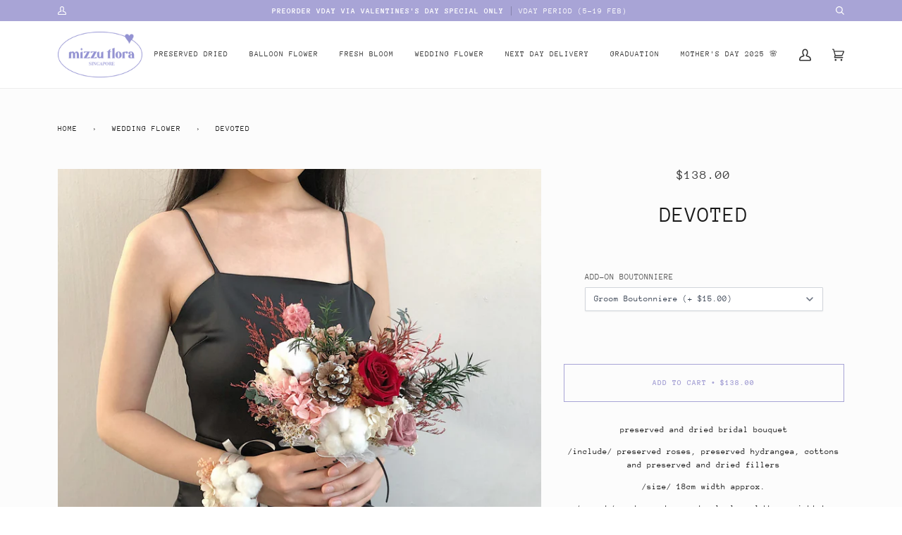

--- FILE ---
content_type: text/html; charset=utf-8
request_url: https://mizzuflora.com/collections/wedding-flower/products/devoted
body_size: 26336
content:
<!doctype html>
<html class="no-js" lang="en">
<head>
  <meta charset="utf-8">
  <meta http-equiv="X-UA-Compatible" content="IE=edge,chrome=1">
  <meta name="viewport" content="width=device-width,initial-scale=1">
  <meta name="theme-color" content="#285056"><link rel="canonical" href="https://mizzuflora.com/products/devoted"><!-- ======================= Pipeline Theme V5.0.2 ========================= -->

  <link rel="preconnect" href="https://cdn.shopify.com" crossorigin>
  <link rel="preconnect" href="https://fonts.shopify.com" crossorigin>
  <link rel="preconnect" href="https://monorail-edge.shopifysvc.com" crossorigin>


  <link rel="preload" href="//mizzuflora.com/cdn/shop/t/23/assets/lazysizes.js?v=111431644619468174291617577270" as="script">
  <link rel="preload" href="//mizzuflora.com/cdn/shop/t/23/assets/vendor.js?v=137716196904437009191617577274" as="script">
  <link rel="preload" href="//mizzuflora.com/cdn/shop/t/23/assets/theme.js?v=77856187571631551301644619281" as="script">
  <link rel="preload" href="//mizzuflora.com/cdn/shop/t/23/assets/theme.css?v=66436175065797648901617577272" as="style"><link rel="shortcut icon" href="//mizzuflora.com/cdn/shop/files/mizzuflora_logo_favicon_41c51786-a277-42a5-aa6d-030e6f7d915a_32x32.png?v=1629269294" type="image/png"><!-- Title and description ================================================ -->
  
  <title>
    
    Preserved Flower Bridal Bouquet Red Rose with Cotton Theme | Devoted
&ndash; Mizzu Flora SG

  </title><meta name="description" content="preserved and dried bridal bouquet /include/ preserved roses, preserved hydrangea, cottons and preserved and dried fillers /size/ 18cm width approx. /remark/ as bouquets are handmade and there might be vary slightly in colours and flora due to availability. if certain flora is unavailable, they will be replaced with si"><!-- /snippets/social-meta-tags.liquid --><meta property="og:site_name" content="Mizzu Flora SG">
<meta property="og:url" content="https://mizzuflora.com/products/devoted">
<meta property="og:title" content="Devoted">
<meta property="og:type" content="product">
<meta property="og:description" content="preserved and dried bridal bouquet /include/ preserved roses, preserved hydrangea, cottons and preserved and dried fillers /size/ 18cm width approx. /remark/ as bouquets are handmade and there might be vary slightly in colours and flora due to availability. if certain flora is unavailable, they will be replaced with si"><meta property="og:price:amount" content="123.00">
  <meta property="og:price:currency" content="SGD">
      <meta property="og:image" content="http://mizzuflora.com/cdn/shop/products/82EED584-27CF-49A9-830D-F6BA0EC119EF.jpg?v=1584245211">
      <meta property="og:image:secure_url" content="https://mizzuflora.com/cdn/shop/products/82EED584-27CF-49A9-830D-F6BA0EC119EF.jpg?v=1584245211">
      <meta property="og:image:height" content="3024">
      <meta property="og:image:width" content="3024">
      <meta property="og:image" content="http://mizzuflora.com/cdn/shop/products/IMG_2196.jpg?v=1656830007">
      <meta property="og:image:secure_url" content="https://mizzuflora.com/cdn/shop/products/IMG_2196.jpg?v=1656830007">
      <meta property="og:image:height" content="3028">
      <meta property="og:image:width" content="3024">
      <meta property="og:image" content="http://mizzuflora.com/cdn/shop/products/hqdefault_a3e6f1ad-c3da-420b-b3db-0165ae1a5afb.jpg?v=1661771036">
      <meta property="og:image:secure_url" content="https://mizzuflora.com/cdn/shop/products/hqdefault_a3e6f1ad-c3da-420b-b3db-0165ae1a5afb.jpg?v=1661771036">
      <meta property="og:image:height" content="360">
      <meta property="og:image:width" content="480">
<meta property="twitter:image" content="http://mizzuflora.com/cdn/shop/products/82EED584-27CF-49A9-830D-F6BA0EC119EF_1200x1200.jpg?v=1584245211">

<meta name="twitter:site" content="@">
<meta name="twitter:card" content="summary_large_image">
<meta name="twitter:title" content="Devoted">
<meta name="twitter:description" content="preserved and dried bridal bouquet /include/ preserved roses, preserved hydrangea, cottons and preserved and dried fillers /size/ 18cm width approx. /remark/ as bouquets are handmade and there might be vary slightly in colours and flora due to availability. if certain flora is unavailable, they will be replaced with si">
<!-- CSS ================================================================== -->
  
  <link href="//mizzuflora.com/cdn/shop/t/23/assets/font-settings.css?v=44136437288258175661759331751" rel="stylesheet" type="text/css" media="all" />

  
<style data-shopify>

:root {
/* ================ Product video ================ */

---color_video_bg: #f2f2f2;


/* ================ Color Variables ================ */

/* === Backgrounds ===*/
---color-bg: #ffffff;
---color-bg-accent: #f7f7f7;

/* === Text colors ===*/
---color-text-dark: #000000;
---color-text: #191919;
---color-text-light: #333333;

/* === Bright color ===*/
---color-primary: #a8a4d6;
---color-primary-hover: #695fce;
---color-primary-fade: rgba(168, 164, 214, 0.05);
---color-primary-fade-hover: rgba(168, 164, 214, 0.1);---color-primary-opposite: #ffffff;

/* === Secondary/link Color ===*/
---color-secondary: #285056;
---color-secondary-hover: #0c2225;
---color-secondary-fade: rgba(40, 80, 86, 0.05);
---color-secondary-fade-hover: rgba(40, 80, 86, 0.1);---color-secondary-opposite: #ffffff;

/* === Shades of grey ===*/
---color-a5:  rgba(0, 0, 0, 0.05);
---color-a10: rgba(0, 0, 0, 0.1);
---color-a20: rgba(0, 0, 0, 0.2);
---color-a35: rgba(0, 0, 0, 0.35);
---color-a50: rgba(0, 0, 0, 0.5);
---color-a80: rgba(0, 0, 0, 0.8);
---color-a90: rgba(0, 0, 0, 0.9);
---color-a95: rgba(0, 0, 0, 0.95);


/* ================ Inverted Color Variables ================ */

---inverse-bg: #333333;
---inverse-bg-accent: #000810;

/* === Text colors ===*/
---inverse-text-dark: #efefef;
---inverse-text: #e2e2e2;
---inverse-text-light: #ffffff;

/* === Bright color ===*/
---inverse-primary: #70ccda;
---inverse-primary-hover: #20c4dd;
---inverse-primary-fade: rgba(112, 204, 218, 0.05);
---inverse-primary-fade-hover: rgba(112, 204, 218, 0.1);---inverse-primary-opposite: #000000;


/* === Second Color ===*/
---inverse-secondary: #a8a4d6;
---inverse-secondary-hover: #695fce;
---inverse-secondary-fade: rgba(168, 164, 214, 0.05);
---inverse-secondary-fade-hover: rgba(168, 164, 214, 0.1);---inverse-secondary-opposite: #000000;


/* === Shades of grey ===*/
---inverse-a5:  rgba(255, 255, 255, 0.05);
---inverse-a10: rgba(255, 255, 255, 0.1);
---inverse-a20: rgba(255, 255, 255, 0.2);
---inverse-a35: rgba(255, 255, 255, 0.3);
---inverse-a80: rgba(255, 255, 255, 0.8);
---inverse-a90: rgba(255, 255, 255, 0.9);
---inverse-a95: rgba(255, 255, 255, 0.95);


/* === Account Bar ===*/
---color-announcement-bg: #a8a4d6;
---color-announcement-text: #ffffff;

/* === Nav and dropdown link background ===*/
---color-nav: #ffffff;
---color-nav-text: #333333;
---color-nav-border: #ededed;
---color-nav-a10: rgba(51, 51, 51, 0.1);
---color-nav-a50: rgba(51, 51, 51, 0.5);

/* === Site Footer ===*/
---color-footer-bg: #f7f7f7;
---color-footer-text: #333333;
---color-footer-a5: rgba(51, 51, 51, 0.05);
---color-footer-a15: rgba(51, 51, 51, 0.15);
---color-footer-a90: rgba(51, 51, 51, 0.9);

/* === Products ===*/
---color-bg-product: #fcfcfc;


/* === disabled form colors ===*/
---color-disabled-bg: #e6e6e6;
---color-disabled-text: #a6a6a6;

---inverse-disabled-bg: #474747;
---inverse-disabled-text: #7a7a7a;

/* === Gallery padding === */
---gallery-padding: 32px;

/* === Button Radius === */
---button-radius: 0px;


/* ================ Typography ================ */

---font-stack-body: "Anonymous Pro", monospace;
---font-style-body: normal;
---font-weight-body: 400;
---font-weight-body-bold: 700;
---font-adjust-body: 0.85;

---font-stack-heading: "Anonymous Pro", monospace;
---font-style-heading: normal;
---font-weight-heading: 400;
---font-weight-heading-bold: 700;
---font-adjust-heading: 1.0;

  ---font-heading-space: 1px;
  ---font-heading-caps: uppercase;

---font-stack-accent: "Anonymous Pro", monospace;
---font-style-accent: normal;
---font-weight-accent: 400;
---font-weight-accent-bold: 700;
---font-adjust-accent: 1.0;

---ico-select: url('//mizzuflora.com/cdn/shop/t/23/assets/ico-select.svg?v=154879377414025711231617577290');

---url-zoom: url('//mizzuflora.com/cdn/shop/t/23/assets/cursor-zoom.svg?v=62094751757162256821617577289');
---url-zoom-2x: url('//mizzuflora.com/cdn/shop/t/23/assets/cursor-zoom-2x.svg?v=75342415213450007151617577290');

}

</style>

  <link href="//mizzuflora.com/cdn/shop/t/23/assets/theme.css?v=66436175065797648901617577272" rel="stylesheet" type="text/css" media="all" />

  <script>
    document.documentElement.className = document.documentElement.className.replace('no-js', 'js');
    var theme = {
      routes: {
        product_recommendations_url: '/recommendations/products',
        root_url: '/'
      },
      assets: {
        photoswipe: '//mizzuflora.com/cdn/shop/t/23/assets/photoswipe.js?v=40053551279037104431617577271',
        smoothscroll: '//mizzuflora.com/cdn/shop/t/23/assets/smoothscroll.js?v=37906625415260927261617577271',
        swatches: '//mizzuflora.com/cdn/shop/t/23/assets/swatches.json?v=3018878033003485901617577272',
        base: "//mizzuflora.com/cdn/shop/t/23/assets/"
      },
      strings: {
        swatchesKey: "Color, Colour",     
        addToCart: "Add to Cart",
        soldOut: "Sold Out",
        unavailable: "Unavailable",
        unitPrice: "Unit price",
        unitPriceSeparator: "per",        
        stockout: "All available stock is in cart"
      },
      settings: {
        swatches_enable: true
      },
      info: {
        name: 'pipeline'
      },
      moneyFormat: "${{amount}}",
      version: '5.0.2'
    }
  </script><!-- Theme Javascript ============================================================== -->
  <script src="//mizzuflora.com/cdn/shop/t/23/assets/lazysizes.js?v=111431644619468174291617577270" async="async"></script>
  <script src="//mizzuflora.com/cdn/shop/t/23/assets/vendor.js?v=137716196904437009191617577274" defer="defer"></script>
  <script src="//mizzuflora.com/cdn/shop/t/23/assets/theme.js?v=77856187571631551301644619281" defer="defer"></script>

  <script type="text/javascript">
    if (window.MSInputMethodContext && document.documentMode) {
      var scripts = document.getElementsByTagName('script')[0];
      var polyfill = document.createElement("script");
      polyfill.defer = true;
      polyfill.src = "//mizzuflora.com/cdn/shop/t/23/assets/ie11.js?v=144489047535103983231617577269";

      scripts.parentNode.insertBefore(polyfill, scripts);
    }
  </script>

  <!-- Shopify app scripts =========================================================== -->
  <script>window.performance && window.performance.mark && window.performance.mark('shopify.content_for_header.start');</script><meta name="facebook-domain-verification" content="2ug44w8bm7gkw5anzu6ojulyjh9qm5">
<meta name="facebook-domain-verification" content="dvxe5dypc5n16wzrsdeiutujxlgqnf">
<meta name="google-site-verification" content="jVsWs9Hpk8g7ViYVfZqGKtEBbkB-d35D03uJ6lvN310">
<meta id="shopify-digital-wallet" name="shopify-digital-wallet" content="/3080290368/digital_wallets/dialog">
<link rel="alternate" type="application/json+oembed" href="https://mizzuflora.com/products/devoted.oembed">
<script async="async" src="/checkouts/internal/preloads.js?locale=en-SG"></script>
<script id="shopify-features" type="application/json">{"accessToken":"25c9ac95b6002cbed0f524ec24fda5b5","betas":["rich-media-storefront-analytics"],"domain":"mizzuflora.com","predictiveSearch":true,"shopId":3080290368,"locale":"en"}</script>
<script>var Shopify = Shopify || {};
Shopify.shop = "uzzim.myshopify.com";
Shopify.locale = "en";
Shopify.currency = {"active":"SGD","rate":"1.0"};
Shopify.country = "SG";
Shopify.theme = {"name":"Pipeline after GoogleConsoleSearch - latest","id":121501974712,"schema_name":"Pipeline","schema_version":"5.0.2","theme_store_id":739,"role":"main"};
Shopify.theme.handle = "null";
Shopify.theme.style = {"id":null,"handle":null};
Shopify.cdnHost = "mizzuflora.com/cdn";
Shopify.routes = Shopify.routes || {};
Shopify.routes.root = "/";</script>
<script type="module">!function(o){(o.Shopify=o.Shopify||{}).modules=!0}(window);</script>
<script>!function(o){function n(){var o=[];function n(){o.push(Array.prototype.slice.apply(arguments))}return n.q=o,n}var t=o.Shopify=o.Shopify||{};t.loadFeatures=n(),t.autoloadFeatures=n()}(window);</script>
<script id="shop-js-analytics" type="application/json">{"pageType":"product"}</script>
<script defer="defer" async type="module" src="//mizzuflora.com/cdn/shopifycloud/shop-js/modules/v2/client.init-shop-cart-sync_D0dqhulL.en.esm.js"></script>
<script defer="defer" async type="module" src="//mizzuflora.com/cdn/shopifycloud/shop-js/modules/v2/chunk.common_CpVO7qML.esm.js"></script>
<script type="module">
  await import("//mizzuflora.com/cdn/shopifycloud/shop-js/modules/v2/client.init-shop-cart-sync_D0dqhulL.en.esm.js");
await import("//mizzuflora.com/cdn/shopifycloud/shop-js/modules/v2/chunk.common_CpVO7qML.esm.js");

  window.Shopify.SignInWithShop?.initShopCartSync?.({"fedCMEnabled":true,"windoidEnabled":true});

</script>
<script>(function() {
  var isLoaded = false;
  function asyncLoad() {
    if (isLoaded) return;
    isLoaded = true;
    var urls = ["https:\/\/cdn.shopify.com\/s\/files\/1\/0683\/1371\/0892\/files\/splmn-shopify-prod-August-31.min.js?v=1693985059\u0026shop=uzzim.myshopify.com","https:\/\/slots-app.logbase.io\/slots-script-tag.js?shop=uzzim.myshopify.com","https:\/\/assets.cloudlift.app\/api\/assets\/options.js?shop=uzzim.myshopify.com","https:\/\/instafeed.nfcube.com\/cdn\/4b0c6a8d8fed38af6ae31ba35a785f83.js?shop=uzzim.myshopify.com","https:\/\/cdn.one.store\/javascript\/dist\/1.0\/jcr-widget.js?account_id=shopify:uzzim.myshopify.com\u0026shop=uzzim.myshopify.com"];
    for (var i = 0; i < urls.length; i++) {
      var s = document.createElement('script');
      s.type = 'text/javascript';
      s.async = true;
      s.src = urls[i];
      var x = document.getElementsByTagName('script')[0];
      x.parentNode.insertBefore(s, x);
    }
  };
  if(window.attachEvent) {
    window.attachEvent('onload', asyncLoad);
  } else {
    window.addEventListener('load', asyncLoad, false);
  }
})();</script>
<script id="__st">var __st={"a":3080290368,"offset":28800,"reqid":"546c022f-3fb0-4093-99aa-ae79b6000f84-1764096368","pageurl":"mizzuflora.com\/collections\/wedding-flower\/products\/devoted","u":"16d4264d8650","p":"product","rtyp":"product","rid":3904701431872};</script>
<script>window.ShopifyPaypalV4VisibilityTracking = true;</script>
<script id="captcha-bootstrap">!function(){'use strict';const t='contact',e='account',n='new_comment',o=[[t,t],['blogs',n],['comments',n],[t,'customer']],c=[[e,'customer_login'],[e,'guest_login'],[e,'recover_customer_password'],[e,'create_customer']],r=t=>t.map((([t,e])=>`form[action*='/${t}']:not([data-nocaptcha='true']) input[name='form_type'][value='${e}']`)).join(','),a=t=>()=>t?[...document.querySelectorAll(t)].map((t=>t.form)):[];function s(){const t=[...o],e=r(t);return a(e)}const i='password',u='form_key',d=['recaptcha-v3-token','g-recaptcha-response','h-captcha-response',i],f=()=>{try{return window.sessionStorage}catch{return}},m='__shopify_v',_=t=>t.elements[u];function p(t,e,n=!1){try{const o=window.sessionStorage,c=JSON.parse(o.getItem(e)),{data:r}=function(t){const{data:e,action:n}=t;return t[m]||n?{data:e,action:n}:{data:t,action:n}}(c);for(const[e,n]of Object.entries(r))t.elements[e]&&(t.elements[e].value=n);n&&o.removeItem(e)}catch(o){console.error('form repopulation failed',{error:o})}}const l='form_type',E='cptcha';function T(t){t.dataset[E]=!0}const w=window,h=w.document,L='Shopify',v='ce_forms',y='captcha';let A=!1;((t,e)=>{const n=(g='f06e6c50-85a8-45c8-87d0-21a2b65856fe',I='https://cdn.shopify.com/shopifycloud/storefront-forms-hcaptcha/ce_storefront_forms_captcha_hcaptcha.v1.5.2.iife.js',D={infoText:'Protected by hCaptcha',privacyText:'Privacy',termsText:'Terms'},(t,e,n)=>{const o=w[L][v],c=o.bindForm;if(c)return c(t,g,e,D).then(n);var r;o.q.push([[t,g,e,D],n]),r=I,A||(h.body.append(Object.assign(h.createElement('script'),{id:'captcha-provider',async:!0,src:r})),A=!0)});var g,I,D;w[L]=w[L]||{},w[L][v]=w[L][v]||{},w[L][v].q=[],w[L][y]=w[L][y]||{},w[L][y].protect=function(t,e){n(t,void 0,e),T(t)},Object.freeze(w[L][y]),function(t,e,n,w,h,L){const[v,y,A,g]=function(t,e,n){const i=e?o:[],u=t?c:[],d=[...i,...u],f=r(d),m=r(i),_=r(d.filter((([t,e])=>n.includes(e))));return[a(f),a(m),a(_),s()]}(w,h,L),I=t=>{const e=t.target;return e instanceof HTMLFormElement?e:e&&e.form},D=t=>v().includes(t);t.addEventListener('submit',(t=>{const e=I(t);if(!e)return;const n=D(e)&&!e.dataset.hcaptchaBound&&!e.dataset.recaptchaBound,o=_(e),c=g().includes(e)&&(!o||!o.value);(n||c)&&t.preventDefault(),c&&!n&&(function(t){try{if(!f())return;!function(t){const e=f();if(!e)return;const n=_(t);if(!n)return;const o=n.value;o&&e.removeItem(o)}(t);const e=Array.from(Array(32),(()=>Math.random().toString(36)[2])).join('');!function(t,e){_(t)||t.append(Object.assign(document.createElement('input'),{type:'hidden',name:u})),t.elements[u].value=e}(t,e),function(t,e){const n=f();if(!n)return;const o=[...t.querySelectorAll(`input[type='${i}']`)].map((({name:t})=>t)),c=[...d,...o],r={};for(const[a,s]of new FormData(t).entries())c.includes(a)||(r[a]=s);n.setItem(e,JSON.stringify({[m]:1,action:t.action,data:r}))}(t,e)}catch(e){console.error('failed to persist form',e)}}(e),e.submit())}));const S=(t,e)=>{t&&!t.dataset[E]&&(n(t,e.some((e=>e===t))),T(t))};for(const o of['focusin','change'])t.addEventListener(o,(t=>{const e=I(t);D(e)&&S(e,y())}));const B=e.get('form_key'),M=e.get(l),P=B&&M;t.addEventListener('DOMContentLoaded',(()=>{const t=y();if(P)for(const e of t)e.elements[l].value===M&&p(e,B);[...new Set([...A(),...v().filter((t=>'true'===t.dataset.shopifyCaptcha))])].forEach((e=>S(e,t)))}))}(h,new URLSearchParams(w.location.search),n,t,e,['guest_login'])})(!0,!0)}();</script>
<script integrity="sha256-52AcMU7V7pcBOXWImdc/TAGTFKeNjmkeM1Pvks/DTgc=" data-source-attribution="shopify.loadfeatures" defer="defer" src="//mizzuflora.com/cdn/shopifycloud/storefront/assets/storefront/load_feature-81c60534.js" crossorigin="anonymous"></script>
<script data-source-attribution="shopify.dynamic_checkout.dynamic.init">var Shopify=Shopify||{};Shopify.PaymentButton=Shopify.PaymentButton||{isStorefrontPortableWallets:!0,init:function(){window.Shopify.PaymentButton.init=function(){};var t=document.createElement("script");t.src="https://mizzuflora.com/cdn/shopifycloud/portable-wallets/latest/portable-wallets.en.js",t.type="module",document.head.appendChild(t)}};
</script>
<script data-source-attribution="shopify.dynamic_checkout.buyer_consent">
  function portableWalletsHideBuyerConsent(e){var t=document.getElementById("shopify-buyer-consent"),n=document.getElementById("shopify-subscription-policy-button");t&&n&&(t.classList.add("hidden"),t.setAttribute("aria-hidden","true"),n.removeEventListener("click",e))}function portableWalletsShowBuyerConsent(e){var t=document.getElementById("shopify-buyer-consent"),n=document.getElementById("shopify-subscription-policy-button");t&&n&&(t.classList.remove("hidden"),t.removeAttribute("aria-hidden"),n.addEventListener("click",e))}window.Shopify?.PaymentButton&&(window.Shopify.PaymentButton.hideBuyerConsent=portableWalletsHideBuyerConsent,window.Shopify.PaymentButton.showBuyerConsent=portableWalletsShowBuyerConsent);
</script>
<script data-source-attribution="shopify.dynamic_checkout.cart.bootstrap">document.addEventListener("DOMContentLoaded",(function(){function t(){return document.querySelector("shopify-accelerated-checkout-cart, shopify-accelerated-checkout")}if(t())Shopify.PaymentButton.init();else{new MutationObserver((function(e,n){t()&&(Shopify.PaymentButton.init(),n.disconnect())})).observe(document.body,{childList:!0,subtree:!0})}}));
</script>

<script>window.performance && window.performance.mark && window.performance.mark('shopify.content_for_header.end');</script>
<link href="https://monorail-edge.shopifysvc.com" rel="dns-prefetch">
<script>(function(){if ("sendBeacon" in navigator && "performance" in window) {try {var session_token_from_headers = performance.getEntriesByType('navigation')[0].serverTiming.find(x => x.name == '_s').description;} catch {var session_token_from_headers = undefined;}var session_cookie_matches = document.cookie.match(/_shopify_s=([^;]*)/);var session_token_from_cookie = session_cookie_matches && session_cookie_matches.length === 2 ? session_cookie_matches[1] : "";var session_token = session_token_from_headers || session_token_from_cookie || "";function handle_abandonment_event(e) {var entries = performance.getEntries().filter(function(entry) {return /monorail-edge.shopifysvc.com/.test(entry.name);});if (!window.abandonment_tracked && entries.length === 0) {window.abandonment_tracked = true;var currentMs = Date.now();var navigation_start = performance.timing.navigationStart;var payload = {shop_id: 3080290368,url: window.location.href,navigation_start,duration: currentMs - navigation_start,session_token,page_type: "product"};window.navigator.sendBeacon("https://monorail-edge.shopifysvc.com/v1/produce", JSON.stringify({schema_id: "online_store_buyer_site_abandonment/1.1",payload: payload,metadata: {event_created_at_ms: currentMs,event_sent_at_ms: currentMs}}));}}window.addEventListener('pagehide', handle_abandonment_event);}}());</script>
<script id="web-pixels-manager-setup">(function e(e,d,r,n,o){if(void 0===o&&(o={}),!Boolean(null===(a=null===(i=window.Shopify)||void 0===i?void 0:i.analytics)||void 0===a?void 0:a.replayQueue)){var i,a;window.Shopify=window.Shopify||{};var t=window.Shopify;t.analytics=t.analytics||{};var s=t.analytics;s.replayQueue=[],s.publish=function(e,d,r){return s.replayQueue.push([e,d,r]),!0};try{self.performance.mark("wpm:start")}catch(e){}var l=function(){var e={modern:/Edge?\/(1{2}[4-9]|1[2-9]\d|[2-9]\d{2}|\d{4,})\.\d+(\.\d+|)|Firefox\/(1{2}[4-9]|1[2-9]\d|[2-9]\d{2}|\d{4,})\.\d+(\.\d+|)|Chrom(ium|e)\/(9{2}|\d{3,})\.\d+(\.\d+|)|(Maci|X1{2}).+ Version\/(15\.\d+|(1[6-9]|[2-9]\d|\d{3,})\.\d+)([,.]\d+|)( \(\w+\)|)( Mobile\/\w+|) Safari\/|Chrome.+OPR\/(9{2}|\d{3,})\.\d+\.\d+|(CPU[ +]OS|iPhone[ +]OS|CPU[ +]iPhone|CPU IPhone OS|CPU iPad OS)[ +]+(15[._]\d+|(1[6-9]|[2-9]\d|\d{3,})[._]\d+)([._]\d+|)|Android:?[ /-](13[3-9]|1[4-9]\d|[2-9]\d{2}|\d{4,})(\.\d+|)(\.\d+|)|Android.+Firefox\/(13[5-9]|1[4-9]\d|[2-9]\d{2}|\d{4,})\.\d+(\.\d+|)|Android.+Chrom(ium|e)\/(13[3-9]|1[4-9]\d|[2-9]\d{2}|\d{4,})\.\d+(\.\d+|)|SamsungBrowser\/([2-9]\d|\d{3,})\.\d+/,legacy:/Edge?\/(1[6-9]|[2-9]\d|\d{3,})\.\d+(\.\d+|)|Firefox\/(5[4-9]|[6-9]\d|\d{3,})\.\d+(\.\d+|)|Chrom(ium|e)\/(5[1-9]|[6-9]\d|\d{3,})\.\d+(\.\d+|)([\d.]+$|.*Safari\/(?![\d.]+ Edge\/[\d.]+$))|(Maci|X1{2}).+ Version\/(10\.\d+|(1[1-9]|[2-9]\d|\d{3,})\.\d+)([,.]\d+|)( \(\w+\)|)( Mobile\/\w+|) Safari\/|Chrome.+OPR\/(3[89]|[4-9]\d|\d{3,})\.\d+\.\d+|(CPU[ +]OS|iPhone[ +]OS|CPU[ +]iPhone|CPU IPhone OS|CPU iPad OS)[ +]+(10[._]\d+|(1[1-9]|[2-9]\d|\d{3,})[._]\d+)([._]\d+|)|Android:?[ /-](13[3-9]|1[4-9]\d|[2-9]\d{2}|\d{4,})(\.\d+|)(\.\d+|)|Mobile Safari.+OPR\/([89]\d|\d{3,})\.\d+\.\d+|Android.+Firefox\/(13[5-9]|1[4-9]\d|[2-9]\d{2}|\d{4,})\.\d+(\.\d+|)|Android.+Chrom(ium|e)\/(13[3-9]|1[4-9]\d|[2-9]\d{2}|\d{4,})\.\d+(\.\d+|)|Android.+(UC? ?Browser|UCWEB|U3)[ /]?(15\.([5-9]|\d{2,})|(1[6-9]|[2-9]\d|\d{3,})\.\d+)\.\d+|SamsungBrowser\/(5\.\d+|([6-9]|\d{2,})\.\d+)|Android.+MQ{2}Browser\/(14(\.(9|\d{2,})|)|(1[5-9]|[2-9]\d|\d{3,})(\.\d+|))(\.\d+|)|K[Aa][Ii]OS\/(3\.\d+|([4-9]|\d{2,})\.\d+)(\.\d+|)/},d=e.modern,r=e.legacy,n=navigator.userAgent;return n.match(d)?"modern":n.match(r)?"legacy":"unknown"}(),u="modern"===l?"modern":"legacy",c=(null!=n?n:{modern:"",legacy:""})[u],f=function(e){return[e.baseUrl,"/wpm","/b",e.hashVersion,"modern"===e.buildTarget?"m":"l",".js"].join("")}({baseUrl:d,hashVersion:r,buildTarget:u}),m=function(e){var d=e.version,r=e.bundleTarget,n=e.surface,o=e.pageUrl,i=e.monorailEndpoint;return{emit:function(e){var a=e.status,t=e.errorMsg,s=(new Date).getTime(),l=JSON.stringify({metadata:{event_sent_at_ms:s},events:[{schema_id:"web_pixels_manager_load/3.1",payload:{version:d,bundle_target:r,page_url:o,status:a,surface:n,error_msg:t},metadata:{event_created_at_ms:s}}]});if(!i)return console&&console.warn&&console.warn("[Web Pixels Manager] No Monorail endpoint provided, skipping logging."),!1;try{return self.navigator.sendBeacon.bind(self.navigator)(i,l)}catch(e){}var u=new XMLHttpRequest;try{return u.open("POST",i,!0),u.setRequestHeader("Content-Type","text/plain"),u.send(l),!0}catch(e){return console&&console.warn&&console.warn("[Web Pixels Manager] Got an unhandled error while logging to Monorail."),!1}}}}({version:r,bundleTarget:l,surface:e.surface,pageUrl:self.location.href,monorailEndpoint:e.monorailEndpoint});try{o.browserTarget=l,function(e){var d=e.src,r=e.async,n=void 0===r||r,o=e.onload,i=e.onerror,a=e.sri,t=e.scriptDataAttributes,s=void 0===t?{}:t,l=document.createElement("script"),u=document.querySelector("head"),c=document.querySelector("body");if(l.async=n,l.src=d,a&&(l.integrity=a,l.crossOrigin="anonymous"),s)for(var f in s)if(Object.prototype.hasOwnProperty.call(s,f))try{l.dataset[f]=s[f]}catch(e){}if(o&&l.addEventListener("load",o),i&&l.addEventListener("error",i),u)u.appendChild(l);else{if(!c)throw new Error("Did not find a head or body element to append the script");c.appendChild(l)}}({src:f,async:!0,onload:function(){if(!function(){var e,d;return Boolean(null===(d=null===(e=window.Shopify)||void 0===e?void 0:e.analytics)||void 0===d?void 0:d.initialized)}()){var d=window.webPixelsManager.init(e)||void 0;if(d){var r=window.Shopify.analytics;r.replayQueue.forEach((function(e){var r=e[0],n=e[1],o=e[2];d.publishCustomEvent(r,n,o)})),r.replayQueue=[],r.publish=d.publishCustomEvent,r.visitor=d.visitor,r.initialized=!0}}},onerror:function(){return m.emit({status:"failed",errorMsg:"".concat(f," has failed to load")})},sri:function(e){var d=/^sha384-[A-Za-z0-9+/=]+$/;return"string"==typeof e&&d.test(e)}(c)?c:"",scriptDataAttributes:o}),m.emit({status:"loading"})}catch(e){m.emit({status:"failed",errorMsg:(null==e?void 0:e.message)||"Unknown error"})}}})({shopId: 3080290368,storefrontBaseUrl: "https://mizzuflora.com",extensionsBaseUrl: "https://extensions.shopifycdn.com/cdn/shopifycloud/web-pixels-manager",monorailEndpoint: "https://monorail-edge.shopifysvc.com/unstable/produce_batch",surface: "storefront-renderer",enabledBetaFlags: ["2dca8a86"],webPixelsConfigList: [{"id":"737575096","configuration":"{\"config\":\"{\\\"pixel_id\\\":\\\"AW-858754911\\\",\\\"target_country\\\":\\\"SG\\\",\\\"gtag_events\\\":[{\\\"type\\\":\\\"page_view\\\",\\\"action_label\\\":\\\"AW-858754911\\\/4GbSCLuFnu0BEN-evpkD\\\"},{\\\"type\\\":\\\"purchase\\\",\\\"action_label\\\":\\\"AW-858754911\\\/xHRQCL6Fnu0BEN-evpkD\\\"},{\\\"type\\\":\\\"view_item\\\",\\\"action_label\\\":\\\"AW-858754911\\\/H8ZcCMGFnu0BEN-evpkD\\\"},{\\\"type\\\":\\\"add_to_cart\\\",\\\"action_label\\\":\\\"AW-858754911\\\/FabdCMSFnu0BEN-evpkD\\\"},{\\\"type\\\":\\\"begin_checkout\\\",\\\"action_label\\\":\\\"AW-858754911\\\/El6DCMeFnu0BEN-evpkD\\\"},{\\\"type\\\":\\\"search\\\",\\\"action_label\\\":\\\"AW-858754911\\\/t9CQCMqFnu0BEN-evpkD\\\"},{\\\"type\\\":\\\"add_payment_info\\\",\\\"action_label\\\":\\\"AW-858754911\\\/-3RACM2Fnu0BEN-evpkD\\\"}],\\\"enable_monitoring_mode\\\":false}\"}","eventPayloadVersion":"v1","runtimeContext":"OPEN","scriptVersion":"b2a88bafab3e21179ed38636efcd8a93","type":"APP","apiClientId":1780363,"privacyPurposes":[],"dataSharingAdjustments":{"protectedCustomerApprovalScopes":["read_customer_address","read_customer_email","read_customer_name","read_customer_personal_data","read_customer_phone"]}},{"id":"275120312","configuration":"{\"pixel_id\":\"109620836359662\",\"pixel_type\":\"facebook_pixel\",\"metaapp_system_user_token\":\"-\"}","eventPayloadVersion":"v1","runtimeContext":"OPEN","scriptVersion":"ca16bc87fe92b6042fbaa3acc2fbdaa6","type":"APP","apiClientId":2329312,"privacyPurposes":["ANALYTICS","MARKETING","SALE_OF_DATA"],"dataSharingAdjustments":{"protectedCustomerApprovalScopes":["read_customer_address","read_customer_email","read_customer_name","read_customer_personal_data","read_customer_phone"]}},{"id":"shopify-app-pixel","configuration":"{}","eventPayloadVersion":"v1","runtimeContext":"STRICT","scriptVersion":"0450","apiClientId":"shopify-pixel","type":"APP","privacyPurposes":["ANALYTICS","MARKETING"]},{"id":"shopify-custom-pixel","eventPayloadVersion":"v1","runtimeContext":"LAX","scriptVersion":"0450","apiClientId":"shopify-pixel","type":"CUSTOM","privacyPurposes":["ANALYTICS","MARKETING"]}],isMerchantRequest: false,initData: {"shop":{"name":"Mizzu Flora SG","paymentSettings":{"currencyCode":"SGD"},"myshopifyDomain":"uzzim.myshopify.com","countryCode":"SG","storefrontUrl":"https:\/\/mizzuflora.com"},"customer":null,"cart":null,"checkout":null,"productVariants":[{"price":{"amount":123.0,"currencyCode":"SGD"},"product":{"title":"Devoted","vendor":"Mizzu Flora SG","id":"3904701431872","untranslatedTitle":"Devoted","url":"\/products\/devoted","type":"Wedding Flower"},"id":"37586078728376","image":{"src":"\/\/mizzuflora.com\/cdn\/shop\/products\/82EED584-27CF-49A9-830D-F6BA0EC119EF.jpg?v=1584245211"},"sku":"","title":"Default Title","untranslatedTitle":"Default Title"}],"purchasingCompany":null},},"https://mizzuflora.com/cdn","ae1676cfwd2530674p4253c800m34e853cb",{"modern":"","legacy":""},{"shopId":"3080290368","storefrontBaseUrl":"https:\/\/mizzuflora.com","extensionBaseUrl":"https:\/\/extensions.shopifycdn.com\/cdn\/shopifycloud\/web-pixels-manager","surface":"storefront-renderer","enabledBetaFlags":"[\"2dca8a86\"]","isMerchantRequest":"false","hashVersion":"ae1676cfwd2530674p4253c800m34e853cb","publish":"custom","events":"[[\"page_viewed\",{}],[\"product_viewed\",{\"productVariant\":{\"price\":{\"amount\":123.0,\"currencyCode\":\"SGD\"},\"product\":{\"title\":\"Devoted\",\"vendor\":\"Mizzu Flora SG\",\"id\":\"3904701431872\",\"untranslatedTitle\":\"Devoted\",\"url\":\"\/products\/devoted\",\"type\":\"Wedding Flower\"},\"id\":\"37586078728376\",\"image\":{\"src\":\"\/\/mizzuflora.com\/cdn\/shop\/products\/82EED584-27CF-49A9-830D-F6BA0EC119EF.jpg?v=1584245211\"},\"sku\":\"\",\"title\":\"Default Title\",\"untranslatedTitle\":\"Default Title\"}}]]"});</script><script>
  window.ShopifyAnalytics = window.ShopifyAnalytics || {};
  window.ShopifyAnalytics.meta = window.ShopifyAnalytics.meta || {};
  window.ShopifyAnalytics.meta.currency = 'SGD';
  var meta = {"product":{"id":3904701431872,"gid":"gid:\/\/shopify\/Product\/3904701431872","vendor":"Mizzu Flora SG","type":"Wedding Flower","variants":[{"id":37586078728376,"price":12300,"name":"Devoted","public_title":null,"sku":""}],"remote":false},"page":{"pageType":"product","resourceType":"product","resourceId":3904701431872}};
  for (var attr in meta) {
    window.ShopifyAnalytics.meta[attr] = meta[attr];
  }
</script>
<script class="analytics">
  (function () {
    var customDocumentWrite = function(content) {
      var jquery = null;

      if (window.jQuery) {
        jquery = window.jQuery;
      } else if (window.Checkout && window.Checkout.$) {
        jquery = window.Checkout.$;
      }

      if (jquery) {
        jquery('body').append(content);
      }
    };

    var hasLoggedConversion = function(token) {
      if (token) {
        return document.cookie.indexOf('loggedConversion=' + token) !== -1;
      }
      return false;
    }

    var setCookieIfConversion = function(token) {
      if (token) {
        var twoMonthsFromNow = new Date(Date.now());
        twoMonthsFromNow.setMonth(twoMonthsFromNow.getMonth() + 2);

        document.cookie = 'loggedConversion=' + token + '; expires=' + twoMonthsFromNow;
      }
    }

    var trekkie = window.ShopifyAnalytics.lib = window.trekkie = window.trekkie || [];
    if (trekkie.integrations) {
      return;
    }
    trekkie.methods = [
      'identify',
      'page',
      'ready',
      'track',
      'trackForm',
      'trackLink'
    ];
    trekkie.factory = function(method) {
      return function() {
        var args = Array.prototype.slice.call(arguments);
        args.unshift(method);
        trekkie.push(args);
        return trekkie;
      };
    };
    for (var i = 0; i < trekkie.methods.length; i++) {
      var key = trekkie.methods[i];
      trekkie[key] = trekkie.factory(key);
    }
    trekkie.load = function(config) {
      trekkie.config = config || {};
      trekkie.config.initialDocumentCookie = document.cookie;
      var first = document.getElementsByTagName('script')[0];
      var script = document.createElement('script');
      script.type = 'text/javascript';
      script.onerror = function(e) {
        var scriptFallback = document.createElement('script');
        scriptFallback.type = 'text/javascript';
        scriptFallback.onerror = function(error) {
                var Monorail = {
      produce: function produce(monorailDomain, schemaId, payload) {
        var currentMs = new Date().getTime();
        var event = {
          schema_id: schemaId,
          payload: payload,
          metadata: {
            event_created_at_ms: currentMs,
            event_sent_at_ms: currentMs
          }
        };
        return Monorail.sendRequest("https://" + monorailDomain + "/v1/produce", JSON.stringify(event));
      },
      sendRequest: function sendRequest(endpointUrl, payload) {
        // Try the sendBeacon API
        if (window && window.navigator && typeof window.navigator.sendBeacon === 'function' && typeof window.Blob === 'function' && !Monorail.isIos12()) {
          var blobData = new window.Blob([payload], {
            type: 'text/plain'
          });

          if (window.navigator.sendBeacon(endpointUrl, blobData)) {
            return true;
          } // sendBeacon was not successful

        } // XHR beacon

        var xhr = new XMLHttpRequest();

        try {
          xhr.open('POST', endpointUrl);
          xhr.setRequestHeader('Content-Type', 'text/plain');
          xhr.send(payload);
        } catch (e) {
          console.log(e);
        }

        return false;
      },
      isIos12: function isIos12() {
        return window.navigator.userAgent.lastIndexOf('iPhone; CPU iPhone OS 12_') !== -1 || window.navigator.userAgent.lastIndexOf('iPad; CPU OS 12_') !== -1;
      }
    };
    Monorail.produce('monorail-edge.shopifysvc.com',
      'trekkie_storefront_load_errors/1.1',
      {shop_id: 3080290368,
      theme_id: 121501974712,
      app_name: "storefront",
      context_url: window.location.href,
      source_url: "//mizzuflora.com/cdn/s/trekkie.storefront.3c703df509f0f96f3237c9daa54e2777acf1a1dd.min.js"});

        };
        scriptFallback.async = true;
        scriptFallback.src = '//mizzuflora.com/cdn/s/trekkie.storefront.3c703df509f0f96f3237c9daa54e2777acf1a1dd.min.js';
        first.parentNode.insertBefore(scriptFallback, first);
      };
      script.async = true;
      script.src = '//mizzuflora.com/cdn/s/trekkie.storefront.3c703df509f0f96f3237c9daa54e2777acf1a1dd.min.js';
      first.parentNode.insertBefore(script, first);
    };
    trekkie.load(
      {"Trekkie":{"appName":"storefront","development":false,"defaultAttributes":{"shopId":3080290368,"isMerchantRequest":null,"themeId":121501974712,"themeCityHash":"16526207399123344811","contentLanguage":"en","currency":"SGD","eventMetadataId":"015c88c0-c219-4bda-bd3e-0385658b2d9b"},"isServerSideCookieWritingEnabled":true,"monorailRegion":"shop_domain","enabledBetaFlags":["f0df213a"]},"Session Attribution":{},"S2S":{"facebookCapiEnabled":false,"source":"trekkie-storefront-renderer","apiClientId":580111}}
    );

    var loaded = false;
    trekkie.ready(function() {
      if (loaded) return;
      loaded = true;

      window.ShopifyAnalytics.lib = window.trekkie;

      var originalDocumentWrite = document.write;
      document.write = customDocumentWrite;
      try { window.ShopifyAnalytics.merchantGoogleAnalytics.call(this); } catch(error) {};
      document.write = originalDocumentWrite;

      window.ShopifyAnalytics.lib.page(null,{"pageType":"product","resourceType":"product","resourceId":3904701431872,"shopifyEmitted":true});

      var match = window.location.pathname.match(/checkouts\/(.+)\/(thank_you|post_purchase)/)
      var token = match? match[1]: undefined;
      if (!hasLoggedConversion(token)) {
        setCookieIfConversion(token);
        window.ShopifyAnalytics.lib.track("Viewed Product",{"currency":"SGD","variantId":37586078728376,"productId":3904701431872,"productGid":"gid:\/\/shopify\/Product\/3904701431872","name":"Devoted","price":"123.00","sku":"","brand":"Mizzu Flora SG","variant":null,"category":"Wedding Flower","nonInteraction":true,"remote":false},undefined,undefined,{"shopifyEmitted":true});
      window.ShopifyAnalytics.lib.track("monorail:\/\/trekkie_storefront_viewed_product\/1.1",{"currency":"SGD","variantId":37586078728376,"productId":3904701431872,"productGid":"gid:\/\/shopify\/Product\/3904701431872","name":"Devoted","price":"123.00","sku":"","brand":"Mizzu Flora SG","variant":null,"category":"Wedding Flower","nonInteraction":true,"remote":false,"referer":"https:\/\/mizzuflora.com\/collections\/wedding-flower\/products\/devoted"});
      }
    });


        var eventsListenerScript = document.createElement('script');
        eventsListenerScript.async = true;
        eventsListenerScript.src = "//mizzuflora.com/cdn/shopifycloud/storefront/assets/shop_events_listener-3da45d37.js";
        document.getElementsByTagName('head')[0].appendChild(eventsListenerScript);

})();</script>
  <script>
  if (!window.ga || (window.ga && typeof window.ga !== 'function')) {
    window.ga = function ga() {
      (window.ga.q = window.ga.q || []).push(arguments);
      if (window.Shopify && window.Shopify.analytics && typeof window.Shopify.analytics.publish === 'function') {
        window.Shopify.analytics.publish("ga_stub_called", {}, {sendTo: "google_osp_migration"});
      }
      console.error("Shopify's Google Analytics stub called with:", Array.from(arguments), "\nSee https://help.shopify.com/manual/promoting-marketing/pixels/pixel-migration#google for more information.");
    };
    if (window.Shopify && window.Shopify.analytics && typeof window.Shopify.analytics.publish === 'function') {
      window.Shopify.analytics.publish("ga_stub_initialized", {}, {sendTo: "google_osp_migration"});
    }
  }
</script>
<script
  defer
  src="https://mizzuflora.com/cdn/shopifycloud/perf-kit/shopify-perf-kit-2.1.2.min.js"
  data-application="storefront-renderer"
  data-shop-id="3080290368"
  data-render-region="gcp-us-east1"
  data-page-type="product"
  data-theme-instance-id="121501974712"
  data-theme-name="Pipeline"
  data-theme-version="5.0.2"
  data-monorail-region="shop_domain"
  data-resource-timing-sampling-rate="10"
  data-shs="true"
  data-shs-beacon="true"
  data-shs-export-with-fetch="true"
  data-shs-logs-sample-rate="1"
></script>
</head>

<body id="preserved-flower-bridal-bouquet-red-rose-with-cotton-theme-devoted" class="template-product" data-animations="true">

  <a class="in-page-link visually-hidden skip-link" href="#MainContent">Skip to content</a>

  <div id="shopify-section-announcement" class="shopify-section">
  <div class="announcement__wrapper"
    data-announcement-wrapper
    data-section-id="announcement"
    data-section-type="announcement">
    <div class="wrapper">
      <div class="announcement__bar"><a class="announcement__left" href="/account">
            <svg aria-hidden="true" focusable="false" role="presentation" class="icon icon-account" viewBox="0 0 16 16"><path d="M10.713 8.771c.31.112.53.191.743.27.555.204.985.372 1.367.539 1.229.535 1.993 1.055 2.418 1.885.464.937.722 1.958.758 2.997.03.84-.662 1.538-1.524 1.538H1.525c-.862 0-1.554-.697-1.524-1.538a7.36 7.36 0 01.767-3.016c.416-.811 1.18-1.33 2.41-1.866a25.25 25.25 0 011.366-.54l.972-.35a1.42 1.42 0 00-.006-.072c-.937-1.086-1.369-2.267-1.369-4.17C4.141 1.756 5.517 0 8.003 0c2.485 0 3.856 1.755 3.856 4.448 0 2.03-.492 3.237-1.563 4.386.169-.18.197-.253.207-.305a1.2 1.2 0 00-.019.16l.228.082zm-9.188 5.742h12.95a5.88 5.88 0 00-.608-2.402c-.428-.835-2.214-1.414-4.46-2.224-.608-.218-.509-1.765-.24-2.053.631-.677 1.166-1.471 1.166-3.386 0-1.934-.782-2.96-2.33-2.96-1.549 0-2.336 1.026-2.336 2.96 0 1.915.534 2.709 1.165 3.386.27.288.369 1.833-.238 2.053-2.245.81-4.033 1.389-4.462 2.224a5.88 5.88 0 00-.607 2.402z"/></svg>
            <span class="visually-hidden">My Account</span>
          </a><div data-ticker-frame class="announcement__message">
            <div data-ticker-scale class="ticker--unloaded announcement__scale">
              <div data-ticker-text class="announcement__text">
              
                <span class="announcement__main">preorder vday via valentines&#39;s day special only</span><span class="announcement__divider"></span><span class="announcement__more">vday period (5-19 feb）</span>
              
              </div>
            </div>
          </div><a class="announcement__right" href="/search" data-popdown-toggle="search-popdown">
            <svg aria-hidden="true" focusable="false" role="presentation" class="icon icon-search" viewBox="0 0 16 16"><path d="M16 14.864L14.863 16l-4.24-4.241a6.406 6.406 0 01-4.048 1.392 6.61 6.61 0 01-4.65-1.925A6.493 6.493 0 01.5 9.098 6.51 6.51 0 010 6.575a6.536 6.536 0 011.922-4.652A6.62 6.62 0 014.062.5 6.52 6.52 0 016.575 0 6.5 6.5 0 019.1.5c.8.332 1.51.806 2.129 1.423a6.454 6.454 0 011.436 2.13 6.54 6.54 0 01.498 2.522c0 1.503-.468 2.853-1.4 4.048L16 14.864zM3.053 10.091c.973.972 2.147 1.461 3.522 1.461 1.378 0 2.551-.489 3.525-1.461.968-.967 1.45-2.138 1.45-3.514 0-1.37-.482-2.545-1.45-3.524-.981-.968-2.154-1.45-3.525-1.45-1.376 0-2.547.483-3.513 1.45-.973.973-1.46 2.146-1.46 3.523 0 1.375.483 2.548 1.45 3.515z"/></svg>
            <span class="visually-hidden">Search</span>
          </a>
        </div>
    </div>
  </div>



</div>
  <div id="shopify-section-header" class="shopify-section"><style> 
  :root { 
    ---color-nav-text-transparent: #ffffff; 
    --menu-height: calc(95px);
  } 
</style>













<div class="header__wrapper"
  data-header-wrapper
  data-header-transparent="false"
  data-header-sticky="static"
  data-header-style="split"
  data-section-id="header"
  data-section-type="header">

  <header class="theme__header" role="banner" data-header-height>
    <div class="wrapper">
      <div class="header__mobile">
        
    <div class="header__mobile__left">
      <button class="header__mobile__button"      
        data-drawer-toggle="hamburger"
        aria-label="Open menu" 
        aria-haspopup="true" 
        aria-expanded="false" 
        aria-controls="header-menu">
        <svg aria-hidden="true" focusable="false" role="presentation" class="icon icon-nav" viewBox="0 0 25 25"><path d="M0 4.062h25v2H0zm0 7h25v2H0zm0 7h25v2H0z"/></svg>
      </button>
    </div>
    
<div class="header__logo header__logo--image">
    <a class="header__logo__link" 
        href="/"
        style="width: 120px;">
      
<img data-src="//mizzuflora.com/cdn/shop/files/mizzuflora_logo4_{width}x.png?v=1647509786"
              class="lazyload logo__img logo__img--color"
              data-widths="[110, 160, 220, 320, 480, 540, 720, 900]"
              data-sizes="auto"
              data-aspectratio="1.8375"
              alt="Mizzu Flora SG">
      
      
    </a>
  </div>

    <div class="header__mobile__right">
      <a class="header__mobile__button"
        href="/cart">
        <svg aria-hidden="true" focusable="false" role="presentation" class="icon icon-cart" viewBox="0 0 25 25"><path d="M5.058 23a2 2 0 104.001-.001A2 2 0 005.058 23zm12.079 0c0 1.104.896 2 2 2s1.942-.896 1.942-2-.838-2-1.942-2-2 .896-2 2zM0 1a1 1 0 001 1h1.078l.894 3.341L5.058 13c0 .072.034.134.042.204l-1.018 4.58A.997.997 0 005.058 19h16.71a1 1 0 000-2H6.306l.458-2.061c.1.017.19.061.294.061h12.31c1.104 0 1.712-.218 2.244-1.5l3.248-6.964C25.423 4.75 24.186 4 23.079 4H5.058c-.157 0-.292.054-.438.088L3.844.772A1 1 0 002.87 0H1a1 1 0 00-1 1zm5.098 5H22.93l-3.192 6.798c-.038.086-.07.147-.094.19-.067.006-.113.012-.277.012H7.058v-.198l-.038-.195L5.098 6z"/></svg>
        <span class="visually-hidden">Cart</span>
        
  <span class="header__cart__status">
    <span data-header-cart-price="0">
      $0.00
    </span>
    <span data-header-cart-count="0">
      (0)
    </span>
    
<span data-header-cart-full="false"></span>
  </span>

      </a>
    </div>

      </div>
      <div data-header-desktop class="header__desktop header__desktop--split"><div  data-takes-space class="header__desktop__bar__l">
              
<div class="header__logo header__logo--image">
    <a class="header__logo__link" 
        href="/"
        style="width: 120px;">
      
<img data-src="//mizzuflora.com/cdn/shop/files/mizzuflora_logo4_{width}x.png?v=1647509786"
              class="lazyload logo__img logo__img--color"
              data-widths="[110, 160, 220, 320, 480, 540, 720, 900]"
              data-sizes="auto"
              data-aspectratio="1.8375"
              alt="Mizzu Flora SG">
      
      
    </a>
  </div>

            </div>
            <div  data-takes-space class="header__desktop__bar__r">
              <div class="header__desktop__bar__inline">
                
  <nav class="header__menu">
    <div class="header__menu__inner" data-text-items-wrapper>
      
        

<div class="menu__item  parent"
  data-main-menu-text-item
   
    aria-haspopup="true" 
    aria-expanded="false"
    data-hover-disclosure-toggle="dropdown-301c69dc09ab71476da4faf93f5c72e4"
    aria-controls="dropdown-301c69dc09ab71476da4faf93f5c72e4"
  >
  <a href="/collections/preserved-dried" data-top-link class="navlink navlink--toplevel">
    <span class="navtext">Preserved Dried</span>
  </a>
  
    <div class="header__dropdown"
      data-hover-disclosure
      id="dropdown-301c69dc09ab71476da4faf93f5c72e4">
      <div class="header__dropdown__wrapper">
        <div class="header__dropdown__inner">
            
              <a href="/collections/preserved-dried-bouquet" data-stagger class="navlink navlink--child">
                <span class="navtext">Preserved dried | Bouquet</span>
              </a>
            
              <a href="/collections/preserved-dried-box" data-stagger class="navlink navlink--child">
                <span class="navtext">Preserved dried | Box</span>
              </a>
             </div>
      </div>
    </div>
  
</div>

      
        

<div class="menu__item  child"
  data-main-menu-text-item
  >
  <a href="/collections/balloon-flower" data-top-link class="navlink navlink--toplevel">
    <span class="navtext">Balloon Flower</span>
  </a>
  
</div>

      
        

<div class="menu__item  child"
  data-main-menu-text-item
  >
  <a href="/collections/fresh-bloom" data-top-link class="navlink navlink--toplevel">
    <span class="navtext">Fresh Bloom</span>
  </a>
  
</div>

      
        

<div class="menu__item  child main-menu--active"
  data-main-menu-text-item
  >
  <a href="/collections/wedding-flower" data-top-link class="navlink navlink--toplevel">
    <span class="navtext">Wedding Flower</span>
  </a>
  
</div>

      
        

<div class="menu__item  child"
  data-main-menu-text-item
  >
  <a href="/collections/next-day-delivery" data-top-link class="navlink navlink--toplevel">
    <span class="navtext">Next Day Delivery</span>
  </a>
  
</div>

      
        

<div class="menu__item  child"
  data-main-menu-text-item
  >
  <a href="/collections/2022-graduation-%F0%9F%8E%93" data-top-link class="navlink navlink--toplevel">
    <span class="navtext">Graduation</span>
  </a>
  
</div>

      
        

<div class="menu__item  child"
  data-main-menu-text-item
  >
  <a href="/collections/mothers-day-2025-%F0%9F%8C%B8" data-top-link class="navlink navlink--toplevel">
    <span class="navtext">Mother&#39;s Day 2025 🌸</span>
  </a>
  
</div>

      
      <div class="hover__bar"></div>
      <div class="hover__bg"></div>
    </div>
  </nav>

                
<div class="header__desktop__buttons header__desktop__buttons--icons" >

    
      <div class="header__desktop__button" >
        <a href="/account" class="navlink">
          
            <svg aria-hidden="true" focusable="false" role="presentation" class="icon icon-account" viewBox="0 0 16 16"><path d="M10.713 8.771c.31.112.53.191.743.27.555.204.985.372 1.367.539 1.229.535 1.993 1.055 2.418 1.885.464.937.722 1.958.758 2.997.03.84-.662 1.538-1.524 1.538H1.525c-.862 0-1.554-.697-1.524-1.538a7.36 7.36 0 01.767-3.016c.416-.811 1.18-1.33 2.41-1.866a25.25 25.25 0 011.366-.54l.972-.35a1.42 1.42 0 00-.006-.072c-.937-1.086-1.369-2.267-1.369-4.17C4.141 1.756 5.517 0 8.003 0c2.485 0 3.856 1.755 3.856 4.448 0 2.03-.492 3.237-1.563 4.386.169-.18.197-.253.207-.305a1.2 1.2 0 00-.019.16l.228.082zm-9.188 5.742h12.95a5.88 5.88 0 00-.608-2.402c-.428-.835-2.214-1.414-4.46-2.224-.608-.218-.509-1.765-.24-2.053.631-.677 1.166-1.471 1.166-3.386 0-1.934-.782-2.96-2.33-2.96-1.549 0-2.336 1.026-2.336 2.96 0 1.915.534 2.709 1.165 3.386.27.288.369 1.833-.238 2.053-2.245.81-4.033 1.389-4.462 2.224a5.88 5.88 0 00-.607 2.402z"/></svg>
            <span class="visually-hidden">My Account</span>
          
        </a>
      </div>
    

    

    <div class="header__desktop__button" >
      <a href="/cart" class="navlink navlink--cart">
        
          <svg aria-hidden="true" focusable="false" role="presentation" class="icon icon-cart" viewBox="0 0 25 25"><path d="M5.058 23a2 2 0 104.001-.001A2 2 0 005.058 23zm12.079 0c0 1.104.896 2 2 2s1.942-.896 1.942-2-.838-2-1.942-2-2 .896-2 2zM0 1a1 1 0 001 1h1.078l.894 3.341L5.058 13c0 .072.034.134.042.204l-1.018 4.58A.997.997 0 005.058 19h16.71a1 1 0 000-2H6.306l.458-2.061c.1.017.19.061.294.061h12.31c1.104 0 1.712-.218 2.244-1.5l3.248-6.964C25.423 4.75 24.186 4 23.079 4H5.058c-.157 0-.292.054-.438.088L3.844.772A1 1 0 002.87 0H1a1 1 0 00-1 1zm5.098 5H22.93l-3.192 6.798c-.038.086-.07.147-.094.19-.067.006-.113.012-.277.012H7.058v-.198l-.038-.195L5.098 6z"/></svg>
          <span class="visually-hidden">Cart</span>
          
  <span class="header__cart__status">
    <span data-header-cart-price="0">
      $0.00
    </span>
    <span data-header-cart-count="0">
      (0)
    </span>
    
<span data-header-cart-full="false"></span>
  </span>

        
      </a>
    </div>

  </div>

              </div>
            </div></div>
    </div>
  </header>
  
  <nav class="drawer header__drawer display-none" 
    data-drawer="hamburger"
    aria-label="Main menu" 
    id="header-menu">
    <div class="drawer__content">
      <div class="drawer__top">


        <div class="drawer__top__left"><form method="post" action="/localization" id="localization-form-drawer" accept-charset="UTF-8" class="header__drawer__selects" enctype="multipart/form-data"><input type="hidden" name="form_type" value="localization" /><input type="hidden" name="utf8" value="✓" /><input type="hidden" name="_method" value="put" /><input type="hidden" name="return_to" value="/collections/wedding-flower/products/devoted" /></form><a class="drawer__account" href="/account">
              <svg aria-hidden="true" focusable="false" role="presentation" class="icon icon-account" viewBox="0 0 16 16"><path d="M10.713 8.771c.31.112.53.191.743.27.555.204.985.372 1.367.539 1.229.535 1.993 1.055 2.418 1.885.464.937.722 1.958.758 2.997.03.84-.662 1.538-1.524 1.538H1.525c-.862 0-1.554-.697-1.524-1.538a7.36 7.36 0 01.767-3.016c.416-.811 1.18-1.33 2.41-1.866a25.25 25.25 0 011.366-.54l.972-.35a1.42 1.42 0 00-.006-.072c-.937-1.086-1.369-2.267-1.369-4.17C4.141 1.756 5.517 0 8.003 0c2.485 0 3.856 1.755 3.856 4.448 0 2.03-.492 3.237-1.563 4.386.169-.18.197-.253.207-.305a1.2 1.2 0 00-.019.16l.228.082zm-9.188 5.742h12.95a5.88 5.88 0 00-.608-2.402c-.428-.835-2.214-1.414-4.46-2.224-.608-.218-.509-1.765-.24-2.053.631-.677 1.166-1.471 1.166-3.386 0-1.934-.782-2.96-2.33-2.96-1.549 0-2.336 1.026-2.336 2.96 0 1.915.534 2.709 1.165 3.386.27.288.369 1.833-.238 2.053-2.245.81-4.033 1.389-4.462 2.224a5.88 5.88 0 00-.607 2.402z"/></svg>
              <span class="visually-hidden">My Account</span>
            </a></div>

        <button class="drawer__button"
          data-drawer-toggle="hamburger"  
          aria-label="Close">
          <svg aria-hidden="true" focusable="false" role="presentation" class="icon icon-close" viewBox="0 0 15 15"><g fill-rule="evenodd"><path d="M2.06 1l12.02 12.021-1.06 1.061L1 2.062z"/><path d="M1 13.02L13.022 1l1.061 1.06-12.02 12.02z"/></g></svg>
        </button>
      </div>
      
      <div class="drawer__inner">
        <div class="drawer__menu" data-stagger-animation data-sliderule-pane="0">
          
            

<div class="sliderule__wrapper"><button class="sliderow"
      data-animates
      data-sliderule-open="sliderule-301c69dc09ab71476da4faf93f5c72e4">
      <span class="sliderow__title">Preserved Dried</span>
      <span class="sliderule__chevron--right">
        <svg aria-hidden="true" focusable="false" role="presentation" class="icon icon-arrow-medium-right" viewBox="0 0 9 15"><path fill-rule="evenodd" d="M6.875 7.066L.87 1.06 1.93 0l6.006 6.005L7.94 6 9 7.06l-.004.006.005.005-1.06 1.06-.006-.004-6.005 6.005-1.061-1.06 6.005-6.006z"/></svg>
        <span class="visually-hidden">Expand menu</span>
      </span>
    </button>

    <div class="mobile__menu__dropdown sliderule__panel" 
      data-sliderule 
      id="sliderule-301c69dc09ab71476da4faf93f5c72e4">

      <div class="sliderow" data-animates>
        <button class="drawer__button"
          data-sliderule-close="sliderule-301c69dc09ab71476da4faf93f5c72e4">
          <span class="sliderule__chevron--left">
            <svg aria-hidden="true" focusable="false" role="presentation" class="icon icon-arrow-medium-left" viewBox="0 0 9 15"><path fill-rule="evenodd" d="M2.127 7.066L8.132 1.06 7.072 0 1.065 6.005 1.061 6 0 7.06l.004.006L0 7.07l1.06 1.06.006-.004 6.005 6.005 1.061-1.06-6.005-6.006z"/></svg>
            <span class="visually-hidden">Hide menu</span>
          </span>
        </button>
        
<a class="sliderow__title" href="/collections/preserved-dried">Preserved Dried</a>
      </div>

      
        

<div class="sliderule__wrapper">
    <div class="sliderow" data-animates>
      
<a class="sliderow__title" href="/collections/preserved-dried-bouquet">Preserved dried | Bouquet</a>
    </div></div>
      
        

<div class="sliderule__wrapper">
    <div class="sliderow" data-animates>
      
<a class="sliderow__title" href="/collections/preserved-dried-box">Preserved dried | Box</a>
    </div></div>
      
<div class="sliderule-grid blocks-0">
           
        </div></div></div>
          
            

<div class="sliderule__wrapper">
    <div class="sliderow" data-animates>
      
<a class="sliderow__title" href="/collections/balloon-flower">Balloon Flower</a>
    </div></div>
          
            

<div class="sliderule__wrapper">
    <div class="sliderow" data-animates>
      
<a class="sliderow__title" href="/collections/fresh-bloom">Fresh Bloom</a>
    </div></div>
          
            

<div class="sliderule__wrapper">
    <div class="sliderow" data-animates>
      
<a class="sliderow__title" href="/collections/wedding-flower">Wedding Flower</a>
    </div></div>
          
            

<div class="sliderule__wrapper">
    <div class="sliderow" data-animates>
      
<a class="sliderow__title" href="/collections/next-day-delivery">Next Day Delivery</a>
    </div></div>
          
            

<div class="sliderule__wrapper">
    <div class="sliderow" data-animates>
      
<a class="sliderow__title" href="/collections/2022-graduation-%F0%9F%8E%93">Graduation</a>
    </div></div>
          
            

<div class="sliderule__wrapper">
    <div class="sliderow" data-animates>
      
<a class="sliderow__title" href="/collections/mothers-day-2025-%F0%9F%8C%B8">Mother&#39;s Day 2025 🌸</a>
    </div></div>
          
        </div>
      </div>
    </div>
    <span class="drawer__underlay" data-drawer-underlay>
      <span class="drawer__underlay__fill"></span>
      <span class="drawer__underlay__blur"></span>
    </span>
  </nav>

</div>

<div class="header__backfill"
  data-header-backfill
  style="height: var(--menu-height);"></div>


<script type="application/ld+json">
{
  "@context": "http://schema.org",
  "@type": "Organization",
  "name": "Mizzu Flora SG",
  
    
    "logo": "https:\/\/mizzuflora.com\/cdn\/shop\/files\/mizzuflora_logo4_735x.png?v=1647509786",
  
  "sameAs": [
    "",
    "https:\/\/facebook.com\/mizzuflora",
    "https:\/\/instagram.com\/mizzuflora",
    "",
    "",
    "",
    "",
    "",
    ""
  ],
  "url": "https:\/\/mizzuflora.com"
}
</script>




</div>

  <main class="main-content" id="MainContent" role="main">
    <div id="shopify-section-product" class="shopify-section"><div class="product-section" data-section-id="product" data-section-type="product">
  
<div class="product-page">
  <div class="wrapper product__align-center">

    
      <nav class="breadcrumb" role="navigation" aria-label="breadcrumbs">
        <a href="/" title="Back to the frontpage">Home</a>
        
          <span aria-hidden="true">&rsaquo;</span>
          
          <a href="/collections/wedding-flower" title="">Wedding Flower</a>
        
        <span aria-hidden="true">&rsaquo;</span>
        <span>Devoted</span>
      </nav>
    

    

    <div class="grid product-single">
      <div class="grid__item product__media__wrapper medium-up--five-eighths">
        <div class="product__slides" data-product-slideshow>
          
            


<div class="product__media"
  data-media-slide
  data-media-id="7052500271148"
  data-thumb="//mizzuflora.com/cdn/shop/products/82EED584-27CF-49A9-830D-F6BA0EC119EF_200x200_crop_center.jpg?v=1584245211"
  data-type="image"
  aria-label="Devoted"
  >
  
      <div >
        <div class="lazy-image mobile-zoom-wrapper" style="padding-top:100.0%; background-image:  url('//mizzuflora.com/cdn/shop/products/82EED584-27CF-49A9-830D-F6BA0EC119EF_1x1.jpg?v=1584245211');"><img data-product-image class="fade-in lazyload lazypreload"
            data-image-id="7052500271148"
            alt="Devoted"
            aria-label="Devoted"
            data-src="//mizzuflora.com/cdn/shop/products/82EED584-27CF-49A9-830D-F6BA0EC119EF_{width}x.jpg?v=1584245211"
            data-widths="[180, 360, 540, 720, 900, 1080, 1296, 1512, 1728, 2048, 2450, 2700, 3000, 3350, 3750, 4100]"
            data-sizes="auto"
            />
            
              <button class="media__zoom__icon" data-zoom-button>
                <svg aria-hidden="true" focusable="false" role="presentation" class="icon icon-zoom" viewBox="0 0 25 25"><g fill="none" fill-rule="evenodd"><circle class="fill-bg" cx="12.5" cy="12.5" r="12.5"/><path class="fill-text-light" d="M12.5 6a1 1 0 01.993.883L13.5 7v4.5H18a1 1 0 01.117 1.993L18 13.5h-4.5V18a1 1 0 01-1.993.117L11.5 18v-4.5H7a1 1 0 01-.117-1.993L7 11.5h4.5V7a1 1 0 011-1z"/></g></svg>
                <span class="visually-hidden">Zoom</span>
              </button>
            
        </div>
      </div>
    
</div>

          
            


<div class="product__media"
  data-media-slide
  data-media-id="26352126951608"
  data-thumb="//mizzuflora.com/cdn/shop/products/IMG_2196_200x200_crop_center.jpg?v=1656830007"
  data-type="image"
  aria-label="Devoted"
  >
  
      <div style="width:99.86789960369882%; margin: 0 auto;">
        <div class="lazy-image mobile-zoom-wrapper" style="padding-top:100.13227513227514%; background-image:  url('//mizzuflora.com/cdn/shop/products/IMG_2196_1x1.jpg?v=1656830007');"><img data-product-image class="fade-in lazyload lazypreload"
            data-image-id="26352126951608"
            alt="Devoted"
            aria-label="Devoted"
            data-src="//mizzuflora.com/cdn/shop/products/IMG_2196_{width}x.jpg?v=1656830007"
            data-widths="[180, 360, 540, 720, 900, 1080, 1296, 1512, 1728, 2048, 2450, 2700, 3000, 3350, 3750, 4100]"
            data-sizes="auto"
            />
            
              <button class="media__zoom__icon" data-zoom-button>
                <svg aria-hidden="true" focusable="false" role="presentation" class="icon icon-zoom" viewBox="0 0 25 25"><g fill="none" fill-rule="evenodd"><circle class="fill-bg" cx="12.5" cy="12.5" r="12.5"/><path class="fill-text-light" d="M12.5 6a1 1 0 01.993.883L13.5 7v4.5H18a1 1 0 01.117 1.993L18 13.5h-4.5V18a1 1 0 01-1.993.117L11.5 18v-4.5H7a1 1 0 01-.117-1.993L7 11.5h4.5V7a1 1 0 011-1z"/></g></svg>
                <span class="visually-hidden">Zoom</span>
              </button>
            
        </div>
      </div>
    
</div>

          
            


<div class="product__media"
  data-media-slide
  data-media-id="30548494123192"
  data-thumb="//mizzuflora.com/cdn/shop/products/hqdefault_a3e6f1ad-c3da-420b-b3db-0165ae1a5afb_200x200_crop_center.jpg?v=1661771036"
  data-type="external_video"
  aria-label="Devoted"
  data-player="product-30548494123192">
  
      <div data-video-id="C0BM0G3eRtk"></div>
      <div class="media__contain" style="padding-top: 56.49717514124294%;">
        <iframe frameborder="0" allow="accelerometer; autoplay; encrypted-media; gyroscope; picture-in-picture" allowfullscreen="allowfullscreen" src="https://www.youtube.com/embed/C0BM0G3eRtk?controls=1&amp;enablejsapi=1&amp;modestbranding=1&amp;origin=https%3A%2F%2Fmizzuflora.com&amp;playsinline=1&amp;rel=0" title="Devoted"></iframe>
      </div>
    
</div>

          
            


<div class="product__media"
  data-media-slide
  data-media-id="29736311881912"
  data-thumb="//mizzuflora.com/cdn/shop/products/hqdefault_200x200_crop_center.jpg?v=1656828307"
  data-type="external_video"
  aria-label="Devoted"
  data-player="product-29736311881912">
  
      <div data-video-id="u1zza9EPyjY"></div>
      <div class="media__contain" style="padding-top: 56.49717514124294%;">
        <iframe frameborder="0" allow="accelerometer; autoplay; encrypted-media; gyroscope; picture-in-picture" allowfullscreen="allowfullscreen" src="https://www.youtube.com/embed/u1zza9EPyjY?controls=1&amp;enablejsapi=1&amp;modestbranding=1&amp;origin=https%3A%2F%2Fmizzuflora.com&amp;playsinline=1&amp;rel=0" title="Devoted"></iframe>
      </div>
    
</div>

          
            


<div class="product__media"
  data-media-slide
  data-media-id="5054629511232"
  data-thumb="//mizzuflora.com/cdn/shop/products/WechatIMG8709_200x200_crop_center.jpeg?v=1661771043"
  data-type="image"
  aria-label="Devoted"
  >
  
      <div >
        <div class="lazy-image mobile-zoom-wrapper" style="padding-top:100.0%; background-image:  url('//mizzuflora.com/cdn/shop/products/WechatIMG8709_1x1.jpeg?v=1661771043');"><img data-product-image class="fade-in lazyload lazypreload"
            data-image-id="5054629511232"
            alt="Devoted"
            aria-label="Devoted"
            data-src="//mizzuflora.com/cdn/shop/products/WechatIMG8709_{width}x.jpeg?v=1661771043"
            data-widths="[180, 360, 540, 720, 900, 1080, 1296, 1512, 1728, 2048, 2450, 2700, 3000, 3350, 3750, 4100]"
            data-sizes="auto"
            />
            
              <button class="media__zoom__icon" data-zoom-button>
                <svg aria-hidden="true" focusable="false" role="presentation" class="icon icon-zoom" viewBox="0 0 25 25"><g fill="none" fill-rule="evenodd"><circle class="fill-bg" cx="12.5" cy="12.5" r="12.5"/><path class="fill-text-light" d="M12.5 6a1 1 0 01.993.883L13.5 7v4.5H18a1 1 0 01.117 1.993L18 13.5h-4.5V18a1 1 0 01-1.993.117L11.5 18v-4.5H7a1 1 0 01-.117-1.993L7 11.5h4.5V7a1 1 0 011-1z"/></g></svg>
                <span class="visually-hidden">Zoom</span>
              </button>
            
        </div>
      </div>
    
</div>

          
            


<div class="product__media"
  data-media-slide
  data-media-id="7052500303916"
  data-thumb="//mizzuflora.com/cdn/shop/products/B6181580-3EBF-4DC3-91B5-7BCFDEE861ED_200x200_crop_center.jpg?v=1661771043"
  data-type="image"
  aria-label="Devoted"
  >
  
      <div >
        <div class="lazy-image mobile-zoom-wrapper" style="padding-top:100.0%; background-image:  url('//mizzuflora.com/cdn/shop/products/B6181580-3EBF-4DC3-91B5-7BCFDEE861ED_1x1.jpg?v=1661771043');"><img data-product-image class="fade-in lazyload lazypreload"
            data-image-id="7052500303916"
            alt="Devoted"
            aria-label="Devoted"
            data-src="//mizzuflora.com/cdn/shop/products/B6181580-3EBF-4DC3-91B5-7BCFDEE861ED_{width}x.jpg?v=1661771043"
            data-widths="[180, 360, 540, 720, 900, 1080, 1296, 1512, 1728, 2048, 2450, 2700, 3000, 3350, 3750, 4100]"
            data-sizes="auto"
            />
            
              <button class="media__zoom__icon" data-zoom-button>
                <svg aria-hidden="true" focusable="false" role="presentation" class="icon icon-zoom" viewBox="0 0 25 25"><g fill="none" fill-rule="evenodd"><circle class="fill-bg" cx="12.5" cy="12.5" r="12.5"/><path class="fill-text-light" d="M12.5 6a1 1 0 01.993.883L13.5 7v4.5H18a1 1 0 01.117 1.993L18 13.5h-4.5V18a1 1 0 01-1.993.117L11.5 18v-4.5H7a1 1 0 01-.117-1.993L7 11.5h4.5V7a1 1 0 011-1z"/></g></svg>
                <span class="visually-hidden">Zoom</span>
              </button>
            
        </div>
      </div>
    
</div>

          
            


<div class="product__media"
  data-media-slide
  data-media-id="7052509151276"
  data-thumb="//mizzuflora.com/cdn/shop/products/FE509982-91FD-4341-AA8C-FC8A4BC83A03_200x200_crop_center.jpg?v=1661771043"
  data-type="image"
  aria-label="Devoted"
  >
  
      <div >
        <div class="lazy-image mobile-zoom-wrapper" style="padding-top:100.0%; background-image:  url('//mizzuflora.com/cdn/shop/products/FE509982-91FD-4341-AA8C-FC8A4BC83A03_1x1.jpg?v=1661771043');"><img data-product-image class="fade-in lazyload lazypreload"
            data-image-id="7052509151276"
            alt="Devoted"
            aria-label="Devoted"
            data-src="//mizzuflora.com/cdn/shop/products/FE509982-91FD-4341-AA8C-FC8A4BC83A03_{width}x.jpg?v=1661771043"
            data-widths="[180, 360, 540, 720, 900, 1080, 1296, 1512, 1728, 2048, 2450, 2700, 3000, 3350, 3750, 4100]"
            data-sizes="auto"
            />
            
              <button class="media__zoom__icon" data-zoom-button>
                <svg aria-hidden="true" focusable="false" role="presentation" class="icon icon-zoom" viewBox="0 0 25 25"><g fill="none" fill-rule="evenodd"><circle class="fill-bg" cx="12.5" cy="12.5" r="12.5"/><path class="fill-text-light" d="M12.5 6a1 1 0 01.993.883L13.5 7v4.5H18a1 1 0 01.117 1.993L18 13.5h-4.5V18a1 1 0 01-1.993.117L11.5 18v-4.5H7a1 1 0 01-.117-1.993L7 11.5h4.5V7a1 1 0 011-1z"/></g></svg>
                <span class="visually-hidden">Zoom</span>
              </button>
            
        </div>
      </div>
    
</div>

          
            


<div class="product__media"
  data-media-slide
  data-media-id="26352124559544"
  data-thumb="//mizzuflora.com/cdn/shop/products/FullSizeRender174_200x200_crop_center.jpg?v=1661771043"
  data-type="image"
  aria-label="Devoted"
  >
  
      <div style="width:99.86789960369882%; margin: 0 auto;">
        <div class="lazy-image mobile-zoom-wrapper" style="padding-top:100.13227513227514%; background-image:  url('//mizzuflora.com/cdn/shop/products/FullSizeRender174_1x1.jpg?v=1661771043');"><img data-product-image class="fade-in lazyload lazypreload"
            data-image-id="26352124559544"
            alt="Devoted"
            aria-label="Devoted"
            data-src="//mizzuflora.com/cdn/shop/products/FullSizeRender174_{width}x.jpg?v=1661771043"
            data-widths="[180, 360, 540, 720, 900, 1080, 1296, 1512, 1728, 2048, 2450, 2700, 3000, 3350, 3750, 4100]"
            data-sizes="auto"
            />
            
              <button class="media__zoom__icon" data-zoom-button>
                <svg aria-hidden="true" focusable="false" role="presentation" class="icon icon-zoom" viewBox="0 0 25 25"><g fill="none" fill-rule="evenodd"><circle class="fill-bg" cx="12.5" cy="12.5" r="12.5"/><path class="fill-text-light" d="M12.5 6a1 1 0 01.993.883L13.5 7v4.5H18a1 1 0 01.117 1.993L18 13.5h-4.5V18a1 1 0 01-1.993.117L11.5 18v-4.5H7a1 1 0 01-.117-1.993L7 11.5h4.5V7a1 1 0 011-1z"/></g></svg>
                <span class="visually-hidden">Zoom</span>
              </button>
            
        </div>
      </div>
    
</div>

          
            


<div class="product__media"
  data-media-slide
  data-media-id="26352124592312"
  data-thumb="//mizzuflora.com/cdn/shop/products/FullSizeRender173_200x200_crop_center.jpg?v=1661771043"
  data-type="image"
  aria-label="Devoted"
  >
  
      <div style="width:99.86789960369882%; margin: 0 auto;">
        <div class="lazy-image mobile-zoom-wrapper" style="padding-top:100.13227513227514%; background-image:  url('//mizzuflora.com/cdn/shop/products/FullSizeRender173_1x1.jpg?v=1661771043');"><img data-product-image class="fade-in lazyload lazypreload"
            data-image-id="26352124592312"
            alt="Devoted"
            aria-label="Devoted"
            data-src="//mizzuflora.com/cdn/shop/products/FullSizeRender173_{width}x.jpg?v=1661771043"
            data-widths="[180, 360, 540, 720, 900, 1080, 1296, 1512, 1728, 2048, 2450, 2700, 3000, 3350, 3750, 4100]"
            data-sizes="auto"
            />
            
              <button class="media__zoom__icon" data-zoom-button>
                <svg aria-hidden="true" focusable="false" role="presentation" class="icon icon-zoom" viewBox="0 0 25 25"><g fill="none" fill-rule="evenodd"><circle class="fill-bg" cx="12.5" cy="12.5" r="12.5"/><path class="fill-text-light" d="M12.5 6a1 1 0 01.993.883L13.5 7v4.5H18a1 1 0 01.117 1.993L18 13.5h-4.5V18a1 1 0 01-1.993.117L11.5 18v-4.5H7a1 1 0 01-.117-1.993L7 11.5h4.5V7a1 1 0 011-1z"/></g></svg>
                <span class="visually-hidden">Zoom</span>
              </button>
            
        </div>
      </div>
    
</div>

          
            


<div class="product__media"
  data-media-slide
  data-media-id="48076576653496"
  data-thumb="//mizzuflora.com/cdn/shop/files/F671C6C5-8150-4E9C-BDCD-E685BCDC3E96_200x200_crop_center.jpg?v=1723623610"
  data-type="image"
  aria-label="Devoted"
  >
  
      <div >
        <div class="lazy-image mobile-zoom-wrapper" style="padding-top:99.86772486772486%; background-image:  url('//mizzuflora.com/cdn/shop/files/F671C6C5-8150-4E9C-BDCD-E685BCDC3E96_1x1.jpg?v=1723623610');"><img data-product-image class="fade-in lazyload lazypreload"
            data-image-id="48076576653496"
            alt="Devoted"
            aria-label="Devoted"
            data-src="//mizzuflora.com/cdn/shop/files/F671C6C5-8150-4E9C-BDCD-E685BCDC3E96_{width}x.jpg?v=1723623610"
            data-widths="[180, 360, 540, 720, 900, 1080, 1296, 1512, 1728, 2048, 2450, 2700, 3000, 3350, 3750, 4100]"
            data-sizes="auto"
            />
            
              <button class="media__zoom__icon" data-zoom-button>
                <svg aria-hidden="true" focusable="false" role="presentation" class="icon icon-zoom" viewBox="0 0 25 25"><g fill="none" fill-rule="evenodd"><circle class="fill-bg" cx="12.5" cy="12.5" r="12.5"/><path class="fill-text-light" d="M12.5 6a1 1 0 01.993.883L13.5 7v4.5H18a1 1 0 01.117 1.993L18 13.5h-4.5V18a1 1 0 01-1.993.117L11.5 18v-4.5H7a1 1 0 01-.117-1.993L7 11.5h4.5V7a1 1 0 011-1z"/></g></svg>
                <span class="visually-hidden">Zoom</span>
              </button>
            
        </div>
      </div>
    
</div>

          
            


<div class="product__media"
  data-media-slide
  data-media-id="48076576784568"
  data-thumb="//mizzuflora.com/cdn/shop/files/F71A6EC1-7306-4EC3-8DAB-0AD94EA1B9D1_200x200_crop_center.jpg?v=1723623610"
  data-type="image"
  aria-label="Devoted"
  >
  
      <div >
        <div class="lazy-image mobile-zoom-wrapper" style="padding-top:99.8582565556343%; background-image:  url('//mizzuflora.com/cdn/shop/files/F71A6EC1-7306-4EC3-8DAB-0AD94EA1B9D1_1x1.jpg?v=1723623610');"><img data-product-image class="fade-in lazyload lazypreload"
            data-image-id="48076576784568"
            alt="Devoted"
            aria-label="Devoted"
            data-src="//mizzuflora.com/cdn/shop/files/F71A6EC1-7306-4EC3-8DAB-0AD94EA1B9D1_{width}x.jpg?v=1723623610"
            data-widths="[180, 360, 540, 720, 900, 1080, 1296, 1512, 1728, 2048, 2450, 2700, 3000, 3350, 3750, 4100]"
            data-sizes="auto"
            />
            
              <button class="media__zoom__icon" data-zoom-button>
                <svg aria-hidden="true" focusable="false" role="presentation" class="icon icon-zoom" viewBox="0 0 25 25"><g fill="none" fill-rule="evenodd"><circle class="fill-bg" cx="12.5" cy="12.5" r="12.5"/><path class="fill-text-light" d="M12.5 6a1 1 0 01.993.883L13.5 7v4.5H18a1 1 0 01.117 1.993L18 13.5h-4.5V18a1 1 0 01-1.993.117L11.5 18v-4.5H7a1 1 0 01-.117-1.993L7 11.5h4.5V7a1 1 0 011-1z"/></g></svg>
                <span class="visually-hidden">Zoom</span>
              </button>
            
        </div>
      </div>
    
</div>

          
        </div>

        
        

        <noscript>
          
            <img src="//mizzuflora.com/cdn/shop/products/82EED584-27CF-49A9-830D-F6BA0EC119EF_900x.jpg?v=1584245211" alt="Devoted">
          
            <img src="//mizzuflora.com/cdn/shop/products/IMG_2196_900x.jpg?v=1656830007" alt="Devoted">
          
            <img src="//mizzuflora.com/cdn/shop/products/hqdefault_a3e6f1ad-c3da-420b-b3db-0165ae1a5afb_900x.jpg?v=1661771036" alt="Devoted">
          
            <img src="//mizzuflora.com/cdn/shop/products/hqdefault_900x.jpg?v=1656828307" alt="Devoted">
          
            <img src="//mizzuflora.com/cdn/shop/products/WechatIMG8709_900x.jpeg?v=1661771043" alt="Devoted">
          
            <img src="//mizzuflora.com/cdn/shop/products/B6181580-3EBF-4DC3-91B5-7BCFDEE861ED_900x.jpg?v=1661771043" alt="Devoted">
          
            <img src="//mizzuflora.com/cdn/shop/products/FE509982-91FD-4341-AA8C-FC8A4BC83A03_900x.jpg?v=1661771043" alt="Devoted">
          
            <img src="//mizzuflora.com/cdn/shop/products/FullSizeRender174_900x.jpg?v=1661771043" alt="Devoted">
          
            <img src="//mizzuflora.com/cdn/shop/products/FullSizeRender173_900x.jpg?v=1661771043" alt="Devoted">
          
            <img src="//mizzuflora.com/cdn/shop/files/F671C6C5-8150-4E9C-BDCD-E685BCDC3E96_900x.jpg?v=1723623610" alt="Devoted">
          
            <img src="//mizzuflora.com/cdn/shop/files/F71A6EC1-7306-4EC3-8DAB-0AD94EA1B9D1_900x.jpg?v=1723623610" alt="Devoted">
          
        </noscript>
        
          <div data-product-thumbs class="product__thumbs"></div></div>

      <div class="grid__item medium-up--three-eighths">
        <div class="product__details">
          <div class="product__headline">
            <div class="product__price uppercase h6">
              <span data-product-price data-live-price="3904701431872">$123.00</span>

              <p class="small compare-at em" style="display: none">
                <span data-compare-price></span>
              </p>

              
              

            </div>
            <h1 class="product__title">Devoted</h1>
          </div>

          



<div class="product__form__outer ">
  <div class="product__form__inner">
    <form method="post" action="/cart/add" id="product_form_3904701431872" accept-charset="UTF-8" class="shopify-product-form" enctype="multipart/form-data" data-product-form="" data-product-handle="devoted"><input type="hidden" name="form_type" value="product" /><input type="hidden" name="utf8" value="✓" />

      <input type="hidden" name="id" value="37586078728376">

      

      <noscript>
        <select name="id" class="product__form__select product__form__select--hidden no-js" aria-label="Title">
          
            <option
              selected="selected"
              
              value="37586078728376">
                Default Title
            </option>
          
        </select>
      </noscript>

      
      

      
<p class="variant__countdown " data-remaining-wrapper>
        Only  left in stock
      </p>

      <div data-product-add-popdown-wrapper class="product-add-popdown"></div>
    
      <div data-live-options="3904701431872"></div>

      <div class="add-to-cart__wrapper" data-live-validate>
        <button type="submit" name="add" data-add-to-cart class="btn--outline btn--large btn--full btn--primary uppercase btn--add-to-cart " >
          <span data-add-to-cart-text>Add to Cart</span>
          <span class="unicode">•</span>
           <span class="add-to-cart__price"><span data-button-price data-live-price="3904701431872">$123.00</span></span>
        </button>
      </div>

      

    <input type="hidden" name="product-id" value="3904701431872" /><input type="hidden" name="section-id" value="product" /></form>
  </div>
  
</div>


          


          <div class="product-description rte rte--column">
            <p>preserved and dried bridal bouquet</p>
<p>/include/ preserved roses, preserved hydrangea, cottons and preserved and dried fillers</p>
<p>/size/ 18cm width approx.</p>
<p>/remark/ as bouquets are handmade and there might be vary slightly in colours and flora due to availability. if certain flora is unavailable, they will be replaced with similar aesthetic flora of equal or more value.</p>
          </div>

        </div>
      </div>
    </div>
  </div>
</div>


<div class="wrapper tabs-wrapper productTabsWrapper">
    <!-- /snippets/product-tabs.liquid --><div class="product-tabs">
  <ul class="tabs product-tabs-title">
<li class="tab-link tab-link-0" data-tab="0" data-block-id="23001b3b-7752-41df-9f39-f043e3e91c6f" >DELIVERY</li>
<li class="tab-link tab-link-1" data-tab="1" data-block-id="2d9866fb-7e4f-44c3-8d5e-05134e952ffd" >CARE TIPS</li>
  </ul>
<div class="rte tab-content tab-content-0">
        
        
          <div class="p1" style="text-align: center;"><b></b></div>
<div class="p2" style="text-align: center;"><strong>Standard Delivery </strong></div>
<div class="p2" style="text-align: center;">(Free)</div>
<div class="p2" style="text-align: center;">Mon~Sun: 10am - 5pm </div>
<div class="p2" style="text-align: center;">
<meta charset="utf-8">
<span style="text-decoration: underline;">Festive period</span><span> delivery slot: 10am - 6pm</span>
</div>
<div class="p2" style="text-align: center;">
<meta charset="utf-8">
<span>—</span>
</div>
<div class="p2" style="text-align: center;">
<meta charset="utf-8">
<span><strong>Express Delivery</strong> </span>
</div>
<div class="p2" style="text-align: center;"><span>(2 hours) $10</span></div>
<div class="p2" style="text-align: center;">
<span><span>Kindly contact us to confirm with preferred delivery slot (</span></span><meta charset="utf-8">
<span>2 hours)</span>
</div>
<div class="p2" style="text-align: center;"><span>—</span></div>
<div class="p2" style="text-align: center;"><strong>Self-Collection</strong></div>
<div class="p2" style="text-align: center;">@13 Upper Boon Keng Road, Singapore<span> 380013</span>
</div>
<div class="p2" style="text-align: center;"><span>Please contact us in advance before collecting (by appointment)</span></div>
<div class="p2" style="text-align: center;">
<meta charset="utf-8">
<span><span>—</span></span>
</div>
<div class="p2" style="text-align: center;"></div>
<div class="p2" style="text-align: center;"></div>
<div class="p2" style="text-align: center;"></div>
<div class="p2" style="text-align: center;"></div>
<div class="p2" style="text-align: center;"></div>
<div class="p2" style="text-align: center;"><b>Delivery Policies</b></div>
<div class="p2" style="text-align: center;">Customers are responsible to <span style="text-decoration: underline;">provide correct delivery information</span> and ensure someone is present to receive the flowers.</div>
<div class="p2" style="text-align: center;">We shall not be liable for flowers delivered incorrectly or lost due to incorrect or incomplete delivery information provided by a customer, no refunds will be provided.</div>
<div class="p2" style="text-align: center;">If no one present at the designated delivery address, we will try to contact the recipient/sender, if there is no replies, the delivery person will leave the flowers to the doorstep/neighbour/reception with a photo proof. A message will be sent to the recipient/sender to notice about the placement. We shall not be liable for the lost/damage of flowers.</div>
<div class="p2" style="text-align: center;"><b>Restricted Areas</b></div>
<div class="p2" style="text-align: center;">We provide delivery service within Singapore, except: PSA Ports, Army Camps, Jurong Island, Airport Cargo Complex … </div>
<div class="p2" style="text-align: center;">For some areas, such as Sentosa, Airport, Tuas… The delivery fee will be $15, please contact us in advance if you would like to delivery to those locations.</div>
<div class="p2" style="text-align: center;"><b>Re-delivery/Wrong Address</b></div>
<div class="p2" style="text-align: center;">Additional charge of $20 for re-delivery. To maintain the freshness, re-delivery for fresh flowers can only be done within 2 hour from the originally stated time.</div>
<div class="p2" style="text-align: center;"><b>Changes To Order</b></div>
<div class="p2" style="text-align: center;">Any changes of delivery address/date/time need to be informed at least 48 hours before actual delivery. Order cancellation has to made at last 60 hours before actual delivery. Once the flowers are prepared, the order will be fully chargeable.</div>
<div class="p2" style="text-align: center;">For wedding/events floral orders, any changes need to be informed at least 2 weeks before actual delivery.</div>
<div class="p2" style="text-align: center;"> </div>
<div class="p2" style="text-align: center;"><i> Updated by Dec 2022</i></div>
        
      </div>
<div class="rte tab-content tab-content-1">
        
        
          <p class="p1" style="text-align: center;"><strong>Fresh Blooms</strong></p>
<p class="p1" style="text-align: center;">Put flowers in the vase with clean water. Change water &amp; trim stems 2cm at an angel everyday. Remove all leaves that sit below the water line. Keep flowers in a cool place, away from heat and direct sunlight.</p>
<p class="p1" style="text-align: center;">Remove any dead flowers/leaves, this will help to prolong the life of the remaining flowers</p>
<p class="p1" style="text-align: center;"><strong>Preserved/Dried</strong></p>
<p class="p1" style="text-align: center;">Avoid humid environment (i.e. rainy days), ideally place in cool dry place. Avoid sun exposure as it accelerates colour degradation. Clean the dust gently with hair dryer that set on cool and lowest air speed</p>
<p class="p1" style="text-align: center;">With care protection, able to last at least half year and longer</p>
<div class="p1" style="text-align: center;">
<p class="p1"><strong>Balloon Flowers</strong></p>
<p class="p1">Avoid sharp objects, heat &amp; prolonged sun exposure.</p>
<p class="p1">With care protection, balloon can last at least 1 week and longer, it will gradually get smaller as deflated</p>
</div>
        
      </div>
</div>
<div class="product-accordion">
  <div class="accordion"><p class="accordion-toggle" data-block-id="23001b3b-7752-41df-9f39-f043e3e91c6f" >
          DELIVERY
          <svg aria-hidden="true" focusable="false" role="presentation" class="icon icon-plus" viewBox="0.91 -39.09 20 20"><path d="M20.91-30.455h-8.635v-8.635h-2.264v8.635h-9.1v2.73h9.1v8.635h2.264v-8.635h8.635z"/></svg>
        </p>
        <div class="rte accordion-content">
          
          
            <div class="p1" style="text-align: center;"><b></b></div>
<div class="p2" style="text-align: center;"><strong>Standard Delivery </strong></div>
<div class="p2" style="text-align: center;">(Free)</div>
<div class="p2" style="text-align: center;">Mon~Sun: 10am - 5pm </div>
<div class="p2" style="text-align: center;">
<meta charset="utf-8">
<span style="text-decoration: underline;">Festive period</span><span> delivery slot: 10am - 6pm</span>
</div>
<div class="p2" style="text-align: center;">
<meta charset="utf-8">
<span>—</span>
</div>
<div class="p2" style="text-align: center;">
<meta charset="utf-8">
<span><strong>Express Delivery</strong> </span>
</div>
<div class="p2" style="text-align: center;"><span>(2 hours) $10</span></div>
<div class="p2" style="text-align: center;">
<span><span>Kindly contact us to confirm with preferred delivery slot (</span></span><meta charset="utf-8">
<span>2 hours)</span>
</div>
<div class="p2" style="text-align: center;"><span>—</span></div>
<div class="p2" style="text-align: center;"><strong>Self-Collection</strong></div>
<div class="p2" style="text-align: center;">@13 Upper Boon Keng Road, Singapore<span> 380013</span>
</div>
<div class="p2" style="text-align: center;"><span>Please contact us in advance before collecting (by appointment)</span></div>
<div class="p2" style="text-align: center;">
<meta charset="utf-8">
<span><span>—</span></span>
</div>
<div class="p2" style="text-align: center;"></div>
<div class="p2" style="text-align: center;"></div>
<div class="p2" style="text-align: center;"></div>
<div class="p2" style="text-align: center;"></div>
<div class="p2" style="text-align: center;"></div>
<div class="p2" style="text-align: center;"><b>Delivery Policies</b></div>
<div class="p2" style="text-align: center;">Customers are responsible to <span style="text-decoration: underline;">provide correct delivery information</span> and ensure someone is present to receive the flowers.</div>
<div class="p2" style="text-align: center;">We shall not be liable for flowers delivered incorrectly or lost due to incorrect or incomplete delivery information provided by a customer, no refunds will be provided.</div>
<div class="p2" style="text-align: center;">If no one present at the designated delivery address, we will try to contact the recipient/sender, if there is no replies, the delivery person will leave the flowers to the doorstep/neighbour/reception with a photo proof. A message will be sent to the recipient/sender to notice about the placement. We shall not be liable for the lost/damage of flowers.</div>
<div class="p2" style="text-align: center;"><b>Restricted Areas</b></div>
<div class="p2" style="text-align: center;">We provide delivery service within Singapore, except: PSA Ports, Army Camps, Jurong Island, Airport Cargo Complex … </div>
<div class="p2" style="text-align: center;">For some areas, such as Sentosa, Airport, Tuas… The delivery fee will be $15, please contact us in advance if you would like to delivery to those locations.</div>
<div class="p2" style="text-align: center;"><b>Re-delivery/Wrong Address</b></div>
<div class="p2" style="text-align: center;">Additional charge of $20 for re-delivery. To maintain the freshness, re-delivery for fresh flowers can only be done within 2 hour from the originally stated time.</div>
<div class="p2" style="text-align: center;"><b>Changes To Order</b></div>
<div class="p2" style="text-align: center;">Any changes of delivery address/date/time need to be informed at least 48 hours before actual delivery. Order cancellation has to made at last 60 hours before actual delivery. Once the flowers are prepared, the order will be fully chargeable.</div>
<div class="p2" style="text-align: center;">For wedding/events floral orders, any changes need to be informed at least 2 weeks before actual delivery.</div>
<div class="p2" style="text-align: center;"> </div>
<div class="p2" style="text-align: center;"><i> Updated by Dec 2022</i></div>
          
        </div><p class="accordion-toggle" data-block-id="2d9866fb-7e4f-44c3-8d5e-05134e952ffd" >
          CARE TIPS
          <svg aria-hidden="true" focusable="false" role="presentation" class="icon icon-plus" viewBox="0.91 -39.09 20 20"><path d="M20.91-30.455h-8.635v-8.635h-2.264v8.635h-9.1v2.73h9.1v8.635h2.264v-8.635h8.635z"/></svg>
        </p>
        <div class="rte accordion-content">
          
          
            <p class="p1" style="text-align: center;"><strong>Fresh Blooms</strong></p>
<p class="p1" style="text-align: center;">Put flowers in the vase with clean water. Change water &amp; trim stems 2cm at an angel everyday. Remove all leaves that sit below the water line. Keep flowers in a cool place, away from heat and direct sunlight.</p>
<p class="p1" style="text-align: center;">Remove any dead flowers/leaves, this will help to prolong the life of the remaining flowers</p>
<p class="p1" style="text-align: center;"><strong>Preserved/Dried</strong></p>
<p class="p1" style="text-align: center;">Avoid humid environment (i.e. rainy days), ideally place in cool dry place. Avoid sun exposure as it accelerates colour degradation. Clean the dust gently with hair dryer that set on cool and lowest air speed</p>
<p class="p1" style="text-align: center;">With care protection, able to last at least half year and longer</p>
<div class="p1" style="text-align: center;">
<p class="p1"><strong>Balloon Flowers</strong></p>
<p class="p1">Avoid sharp objects, heat &amp; prolonged sun exposure.</p>
<p class="p1">With care protection, balloon can last at least 1 week and longer, it will gradually get smaller as deflated</p>
</div>
          
        </div></div>
</div>

  </div><script data-product-add-popdown-template type="text/x-template">
  <div class="product__popdown__outer">

    <div class="product__popdown__textbar">
        <span class="product__popdown__title">
          {{ it.product_title }} &nbsp;
        </span>
        <span class="product__popdown__added">
          Added to cart
        </span>
    </div>

    <div class="wrapper">
      <div class="product__popdown__inner">
        <div class="product__popdown__close">
          <div class="popdown__close__inner" data-close-popdown>
            <svg aria-hidden="true" focusable="false" role="presentation" class="icon icon-close-small" viewBox="0 0 15 15"><g fill-rule="evenodd"><path d="M2.237 1.073l12.021 12.021-1.414 1.414L.824 2.488z"/><path d="M.823 13.094l12.021-12.02 1.414 1.413-12.02 12.021z"/></g></svg>
          </div>
        </div>
        
        <div class="product__popdown__image">
          <img alt="" src="{{ it.product_image }}">
        </div>
        <div class="product__popdown__cart__wrapper">
          <a href="/cart" class="product__popdown__cart text-link uppercase">View Cart</a>
        </div>
      </div>
    </div>
  </div>
</script>


  
<!-- Boilerplate root element of PhotoSwipe Zoom. Must have class pswp. -->
<div class="pswp" tabindex="-1" role="dialog" aria-hidden="true" data-zoom-wrapper>
  <div class="pswp__bg"></div>
  <div class="pswp__scroll-wrap">
    <div class="pswp__container">
      <div class="pswp__item"></div>
      <div class="pswp__item"></div>
      <div class="pswp__item"></div>
    </div>

    <div class="pswp__ui pswp__ui--hidden">
      <div class="pswp__close--container">
        <button class="pswp__button pswp__button--close" title="Close (Esc)">
          <svg aria-hidden="true" focusable="false" role="presentation" class="icon icon-close" viewBox="0 0 15 15"><g fill-rule="evenodd"><path d="M2.06 1l12.02 12.021-1.06 1.061L1 2.062z"/><path d="M1 13.02L13.022 1l1.061 1.06-12.02 12.02z"/></g></svg>
        </button>
      </div>

      <div class="pswp__top-bar">
        <button class="pswp__button pswp__button--arrow--left" title="Previous (arrow left)">
          <svg aria-hidden="true" focusable="false" role="presentation" class="icon icon-arrow-circle-left" viewBox="0 0 24 24"><path d="M12 0c6.627 0 12 5.373 12 12s-5.373 12-12 12S0 18.627 0 12 5.373 0 12 0zm0 1C5.925 1 1 5.925 1 12s4.925 11 11 11 11-4.925 11-11S18.075 1 12 1zm1.243 6.089l.668.69c.119.119.119.237 0 .356l-3.717 3.873 3.717 3.873c.119.119.119.238 0 .356l-.668.668c-.133.119-.252.126-.356.022l-4.54-4.74a.24.24 0 01-.067-.179.24.24 0 01.066-.178l4.541-4.741c.119-.119.237-.119.356 0z" fill-rule="evenodd"/></svg>
        </button>
        <div class="pswp__counter"></div>
        <button class="pswp__button pswp__button--arrow--right" title="Next (arrow right)">
          <svg aria-hidden="true" focusable="false" role="presentation" class="icon icon-arrow-circle-right" viewBox="0 0 24 24"><path d="M12 0C5.373 0 0 5.373 0 12s5.373 12 12 12 12-5.373 12-12S18.627 0 12 0zm0 1c6.075 0 11 4.925 11 11s-4.925 11-11 11S1 18.075 1 12 5.925 1 12 1zm-1.243 6.089l-.668.69c-.119.119-.119.237 0 .356l3.717 3.873-3.717 3.873c-.119.119-.119.238 0 .356l.668.668c.133.119.252.126.356.022l4.54-4.74a.24.24 0 00.067-.179.24.24 0 00-.066-.178l-4.541-4.74c-.119-.119-.237-.119-.356 0z" fill-rule="evenodd"/></svg>
        </button>

        <div class="pswp__preloader">
          <div class="pswp__preloader__icn">
          </div>
        </div>
      </div>

      <div class="pswp__caption">
        <div class="pswp__caption__center"></div>
      </div>
    </div>
  </div>
</div>


<script data-product-json type="application/json">
  {"id":3904701431872,"title":"Devoted","handle":"devoted","description":"\u003cp\u003epreserved and dried bridal bouquet\u003c\/p\u003e\n\u003cp\u003e\/include\/ preserved roses, preserved hydrangea, cottons and preserved and dried fillers\u003c\/p\u003e\n\u003cp\u003e\/size\/ 18cm width approx.\u003c\/p\u003e\n\u003cp\u003e\/remark\/ as bouquets are handmade and there might be vary slightly in colours and flora due to availability. if certain flora is unavailable, they will be replaced with similar aesthetic flora of equal or more value.\u003c\/p\u003e","published_at":"2019-06-28T19:27:40+08:00","created_at":"2019-06-28T20:19:32+08:00","vendor":"Mizzu Flora SG","type":"Wedding Flower","tags":["add on boutonniere","bridal bouquet","Carnation","Cotton","no 5 to 9 may","Preorder 3 days","Preserved","Rose"],"price":12300,"price_min":12300,"price_max":12300,"available":true,"price_varies":false,"compare_at_price":null,"compare_at_price_min":0,"compare_at_price_max":0,"compare_at_price_varies":false,"variants":[{"id":37586078728376,"title":"Default Title","option1":"Default Title","option2":null,"option3":null,"sku":"","requires_shipping":true,"taxable":true,"featured_image":null,"available":true,"name":"Devoted","public_title":null,"options":["Default Title"],"price":12300,"weight":0,"compare_at_price":null,"inventory_management":null,"barcode":"","requires_selling_plan":false,"selling_plan_allocations":[]}],"images":["\/\/mizzuflora.com\/cdn\/shop\/products\/82EED584-27CF-49A9-830D-F6BA0EC119EF.jpg?v=1584245211","\/\/mizzuflora.com\/cdn\/shop\/products\/IMG_2196.jpg?v=1656830007","\/\/mizzuflora.com\/cdn\/shop\/products\/WechatIMG8709.jpeg?v=1661771043","\/\/mizzuflora.com\/cdn\/shop\/products\/B6181580-3EBF-4DC3-91B5-7BCFDEE861ED.jpg?v=1661771043","\/\/mizzuflora.com\/cdn\/shop\/products\/FE509982-91FD-4341-AA8C-FC8A4BC83A03.jpg?v=1661771043","\/\/mizzuflora.com\/cdn\/shop\/products\/FullSizeRender174.jpg?v=1661771043","\/\/mizzuflora.com\/cdn\/shop\/products\/FullSizeRender173.jpg?v=1661771043","\/\/mizzuflora.com\/cdn\/shop\/files\/F671C6C5-8150-4E9C-BDCD-E685BCDC3E96.jpg?v=1723623610","\/\/mizzuflora.com\/cdn\/shop\/files\/F71A6EC1-7306-4EC3-8DAB-0AD94EA1B9D1.jpg?v=1723623610"],"featured_image":"\/\/mizzuflora.com\/cdn\/shop\/products\/82EED584-27CF-49A9-830D-F6BA0EC119EF.jpg?v=1584245211","options":["Title"],"media":[{"alt":null,"id":7052500271148,"position":1,"preview_image":{"aspect_ratio":1.0,"height":3024,"width":3024,"src":"\/\/mizzuflora.com\/cdn\/shop\/products\/82EED584-27CF-49A9-830D-F6BA0EC119EF.jpg?v=1584245211"},"aspect_ratio":1.0,"height":3024,"media_type":"image","src":"\/\/mizzuflora.com\/cdn\/shop\/products\/82EED584-27CF-49A9-830D-F6BA0EC119EF.jpg?v=1584245211","width":3024},{"alt":null,"id":26352126951608,"position":2,"preview_image":{"aspect_ratio":0.999,"height":3028,"width":3024,"src":"\/\/mizzuflora.com\/cdn\/shop\/products\/IMG_2196.jpg?v=1656830007"},"aspect_ratio":0.999,"height":3028,"media_type":"image","src":"\/\/mizzuflora.com\/cdn\/shop\/products\/IMG_2196.jpg?v=1656830007","width":3024},{"alt":null,"id":30548494123192,"position":3,"preview_image":{"aspect_ratio":1.333,"height":360,"width":480,"src":"\/\/mizzuflora.com\/cdn\/shop\/products\/hqdefault_a3e6f1ad-c3da-420b-b3db-0165ae1a5afb.jpg?v=1661771036"},"aspect_ratio":1.77,"external_id":"C0BM0G3eRtk","host":"youtube","media_type":"external_video"},{"alt":null,"id":29736311881912,"position":4,"preview_image":{"aspect_ratio":1.333,"height":360,"width":480,"src":"\/\/mizzuflora.com\/cdn\/shop\/products\/hqdefault.jpg?v=1656828307"},"aspect_ratio":1.77,"external_id":"u1zza9EPyjY","host":"youtube","media_type":"external_video"},{"alt":null,"id":5054629511232,"position":5,"preview_image":{"aspect_ratio":1.0,"height":3024,"width":3024,"src":"\/\/mizzuflora.com\/cdn\/shop\/products\/WechatIMG8709.jpeg?v=1661771043"},"aspect_ratio":1.0,"height":3024,"media_type":"image","src":"\/\/mizzuflora.com\/cdn\/shop\/products\/WechatIMG8709.jpeg?v=1661771043","width":3024},{"alt":null,"id":7052500303916,"position":6,"preview_image":{"aspect_ratio":1.0,"height":3024,"width":3024,"src":"\/\/mizzuflora.com\/cdn\/shop\/products\/B6181580-3EBF-4DC3-91B5-7BCFDEE861ED.jpg?v=1661771043"},"aspect_ratio":1.0,"height":3024,"media_type":"image","src":"\/\/mizzuflora.com\/cdn\/shop\/products\/B6181580-3EBF-4DC3-91B5-7BCFDEE861ED.jpg?v=1661771043","width":3024},{"alt":null,"id":7052509151276,"position":7,"preview_image":{"aspect_ratio":1.0,"height":3024,"width":3024,"src":"\/\/mizzuflora.com\/cdn\/shop\/products\/FE509982-91FD-4341-AA8C-FC8A4BC83A03.jpg?v=1661771043"},"aspect_ratio":1.0,"height":3024,"media_type":"image","src":"\/\/mizzuflora.com\/cdn\/shop\/products\/FE509982-91FD-4341-AA8C-FC8A4BC83A03.jpg?v=1661771043","width":3024},{"alt":null,"id":26352124559544,"position":8,"preview_image":{"aspect_ratio":0.999,"height":3028,"width":3024,"src":"\/\/mizzuflora.com\/cdn\/shop\/products\/FullSizeRender174.jpg?v=1661771043"},"aspect_ratio":0.999,"height":3028,"media_type":"image","src":"\/\/mizzuflora.com\/cdn\/shop\/products\/FullSizeRender174.jpg?v=1661771043","width":3024},{"alt":null,"id":26352124592312,"position":9,"preview_image":{"aspect_ratio":0.999,"height":3028,"width":3024,"src":"\/\/mizzuflora.com\/cdn\/shop\/products\/FullSizeRender173.jpg?v=1661771043"},"aspect_ratio":0.999,"height":3028,"media_type":"image","src":"\/\/mizzuflora.com\/cdn\/shop\/products\/FullSizeRender173.jpg?v=1661771043","width":3024},{"alt":null,"id":48076576653496,"position":10,"preview_image":{"aspect_ratio":1.001,"height":3020,"width":3024,"src":"\/\/mizzuflora.com\/cdn\/shop\/files\/F671C6C5-8150-4E9C-BDCD-E685BCDC3E96.jpg?v=1723623610"},"aspect_ratio":1.001,"height":3020,"media_type":"image","src":"\/\/mizzuflora.com\/cdn\/shop\/files\/F671C6C5-8150-4E9C-BDCD-E685BCDC3E96.jpg?v=1723623610","width":3024},{"alt":null,"id":48076576784568,"position":11,"preview_image":{"aspect_ratio":1.001,"height":2818,"width":2822,"src":"\/\/mizzuflora.com\/cdn\/shop\/files\/F71A6EC1-7306-4EC3-8DAB-0AD94EA1B9D1.jpg?v=1723623610"},"aspect_ratio":1.001,"height":2818,"media_type":"image","src":"\/\/mizzuflora.com\/cdn\/shop\/files\/F71A6EC1-7306-4EC3-8DAB-0AD94EA1B9D1.jpg?v=1723623610","width":2822}],"requires_selling_plan":false,"selling_plan_groups":[],"content":"\u003cp\u003epreserved and dried bridal bouquet\u003c\/p\u003e\n\u003cp\u003e\/include\/ preserved roses, preserved hydrangea, cottons and preserved and dried fillers\u003c\/p\u003e\n\u003cp\u003e\/size\/ 18cm width approx.\u003c\/p\u003e\n\u003cp\u003e\/remark\/ as bouquets are handmade and there might be vary slightly in colours and flora due to availability. if certain flora is unavailable, they will be replaced with similar aesthetic flora of equal or more value.\u003c\/p\u003e"}
</script>

<script data-product-options-json type="application/json">
  { "options":[{
      "name": "Title",
      "position": "1",
      "values": ["Default Title"]
    }]}
</script>

<script type="application/json" id="ModelJson-product">
  []
</script>

  <script data-settings="product" type="application/json">
{ "settings":{"image_width":"wide","align":"product__align-center","variant_form":"dropdown","form_position":"above","product_breadcrumbs":true,"show_quantity":false,"show_remaining":false,"enable_payment_button":false,"product_show_vendor":false,"social_enable":false,"product_reviews_enable":false,"enable_video_looping":true,"zoom_enable":true,"info_page":"","tabs_position":"below"}  }
</script>
</div>


</div>

<div id="shopify-section-related" class="shopify-section"><!-- /sections/related.liquid -->


  <div class="related-section" data-related-section data-section-id="related" data-product-id="3904701431872" data-limit="4" data-section-type="related">
    
      <div class="related__placeholder"></div>
    
  </div>



</div>


<script type="application/ld+json">
{
  "@context": "http://schema.org/",
  "@type": "Product",
  "name": "Devoted",
  "url": "https:\/\/mizzuflora.com\/products\/devoted","image": [
      "https:\/\/mizzuflora.com\/cdn\/shop\/products\/82EED584-27CF-49A9-830D-F6BA0EC119EF_3024x.jpg?v=1584245211"
    ],"description": "preserved and dried bridal bouquet\n\/include\/ preserved roses, preserved hydrangea, cottons and preserved and dried fillers\n\/size\/ 18cm width approx.\n\/remark\/ as bouquets are handmade and there might be vary slightly in colours and flora due to availability. if certain flora is unavailable, they will be replaced with similar aesthetic flora of equal or more value.","brand": {
    "@type": "Thing",
    "name": "Mizzu Flora SG"
  },
  "offers": [{
        "@type" : "Offer","availability" : "http://schema.org/InStock",
        "price" : 123.0,
        "priceCurrency" : "SGD",
        "url" : "https:\/\/mizzuflora.com\/products\/devoted?variant=37586078728376"
      }
]
}
</script>

  </main>

  <div id="shopify-section-footer" class="shopify-section"><footer class="site-footer-wrapper"
  role="contentinfo"
  data-section-id="footer"
  data-section-type="footer">
  
  <div class="wrapper site-footer">
    <div class="grid grid--uniform">

      

      
        
            <div class="grid__item medium-up--one-third footer__block" >
              <p class="uppercase footer__title">Newsletter</p>
              <hr class="hr--underline">
              <div class="rte rte--column">
                <p>Join to get updates and latest promotions.</p>
              </div>
              <!-- /snippets/newsletter-form.liquid -->
<form method="post" action="/contact#contact_form" id="contact_form" accept-charset="UTF-8" class="contact-form"><input type="hidden" name="form_type" value="customer" /><input type="hidden" name="utf8" value="✓" />
  

  <input type="hidden" name="contact[tags]" value="newsletter">
  <input type="hidden" name="contact[accepts_marketing]" value="true">
  <div class="input-group input-group--inner-button float__wrapper">
    <label for="email">Email</label>
    <input class="input-group-field" 
    type="email" 
    placeholder="your-email@example.com" 
    id="mail" 
    aria-label="your-email@example.com" 
    autocorrect="off" 
    autocapitalize="off" 
    name="contact[email]" />
    <span class="input-group-button">
      <button type="submit" class="btn btn--secondary uppercase" name="subscribe" id="subscribe">
        Join
      </button>
    </span>
  </div>
</form>

            </div>

          
      
        
            <div class="grid__item medium-up--one-third footer__block" >
              <p class="uppercase footer__title">Contact us</p>
              <hr class="hr--underline">
              <div class="rte rte--column"><p>Whatsapp/Chat with us: </p><p>+65 8186 6759</p><p>@13 Upper Boon Keng Road, </p><p>Singapore 380013 (by appointment)</p></div>
            </div>

          
      
        
            
            <div class="grid__item medium-up--one-third footer__block" >
              <p class="uppercase footer__title">Info</p>
              <hr class="hr--underline">
              <ul class="footer-quicklinks">
                
                  <li><a href="/pages/delivery">Delivery</a></li>
                
                  <li><a href="/pages/contact-us">Contact Us</a></li>
                
                  <li><a href="/pages/featured-in-the-media">Featured in Media</a></li>
                
              </ul>
            </div>

          
      
    </div>

    <div class="grid footer-secondary-wrapper">

      <div class="footer-selects"><form method="post" action="/localization" id="localization_form" accept-charset="UTF-8" class="popout--footer" enctype="multipart/form-data"><input type="hidden" name="form_type" value="localization" /><input type="hidden" name="utf8" value="✓" /><input type="hidden" name="_method" value="put" /><input type="hidden" name="return_to" value="/collections/wedding-flower/products/devoted" /></form></div>


      <ul class="footer-secondary inline-list">
          <li>&copy; <a href="/" title="">Mizzu Flora SG</a> 2025</li>
        
        <!-- Remove the following line to remove 'Powered by Shopify' from your footer -->
          <li data-powered-link><a target="_blank" rel="nofollow" href="https://www.shopify.com?utm_campaign=poweredby&amp;utm_medium=shopify&amp;utm_source=onlinestore"> </a></li>
        <!-- Do not delete below this line -->
      </ul>

      
        <ul class="footer-social social-icons grid__item inline-list">
<li>
                <a href="https://facebook.com/mizzuflora" title="Facebook">
                  
<svg aria-hidden="true" focusable="false" role="presentation" class="icon icon-facebook" viewBox="0 0 20 20"><path fill="#444" d="M18.05.811q.439 0 .744.305t.305.744v16.637q0 .439-.305.744t-.744.305h-4.732v-7.221h2.415l.342-2.854h-2.757v-1.83q0-.659.293-1t1.073-.342h1.488V3.762q-.976-.098-2.171-.098-1.634 0-2.635.964t-1 2.72V9.47H7.951v2.854h2.415v7.221H1.413q-.439 0-.744-.305t-.305-.744V1.859q0-.439.305-.744T1.413.81H18.05z"/></svg>
                  <span class="visually-hidden">Facebook</span>
                </a>
              </li>



<li>
                <a href="https://instagram.com/mizzuflora" title="Instagram">
                  
<svg aria-hidden="true" focusable="false" role="presentation" class="icon icon-instagram" viewBox="0 0 20 20"><path d="M10.034 1.763h2.644c.407 0 .881 0 1.424.068.474 0 .881.067 1.152.135.271.068.543.136.678.203.271.068.475.204.61.34.136.135.34.27.543.406.203.204.339.34.407.543.067.203.203.406.339.61.067.203.135.407.203.678.068.27.135.678.135 1.152 0 .543.068 1.017.068 1.424v5.288c0 .407 0 .882-.068 1.424 0 .474-.067.881-.135 1.152-.068.272-.136.543-.203.678a1.31 1.31 0 01-.34.61c-.135.204-.27.34-.406.543-.204.203-.34.339-.543.407a2.38 2.38 0 01-.61.27 7.737 7.737 0 01-.678.204 4.868 4.868 0 01-1.152.136c-.543 0-1.017.068-1.424.068H7.39c-.407 0-.882 0-1.424-.068-.474 0-.881-.068-1.152-.136-.272-.067-.543-.135-.678-.203-.272-.068-.475-.203-.61-.271-.204-.136-.34-.271-.543-.407-.203-.203-.339-.339-.407-.542-.135-.204-.203-.407-.339-.61a8.558 8.558 0 01-.203-.679 4.868 4.868 0 01-.136-1.152c0-.542-.067-1.017-.067-1.424V7.322c0-.407 0-.881.067-1.424 0-.474.068-.881.136-1.152.068-.271.135-.543.203-.678.068-.204.204-.407.34-.61.135-.204.27-.34.406-.543.203-.203.339-.339.542-.407.204-.135.407-.203.61-.339.204-.067.407-.135.679-.203a4.868 4.868 0 011.152-.135c.542 0 1.017-.068 1.424-.068h2.644zm0-1.763H7.322c-.407 0-.881 0-1.424.068-.542 0-1.017.068-1.356.135-.406.068-.745.204-1.084.34-.34.135-.61.27-.95.474-.27.203-.542.407-.813.678-.271.271-.542.542-.678.881-.136.34-.339.543-.475.882-.135.339-.27.678-.339 1.084a6.993 6.993 0 00-.135 1.356C0 6.441 0 6.915 0 7.322v5.356c0 .407 0 .881.068 1.424 0 .542.068 1.017.135 1.356.068.406.204.745.34 1.084.135.34.27.61.474.95.203.27.407.542.678.813.271.271.542.475.813.678.272.203.61.339.95.475.339.135.678.203 1.084.339.407.067.814.135 1.356.135.543 0 1.017.068 1.424.068h5.424c.407 0 .881 0 1.423-.068.543 0 1.017-.068 1.356-.135.407-.068.746-.204 1.085-.34.34-.135.61-.27.95-.474.27-.203.542-.407.88-.678.272-.271.475-.542.679-.881.203-.271.339-.61.474-.882.136-.339.204-.678.271-1.084.068-.407.136-.814.136-1.424 0-.542.068-1.017.068-1.424V7.254c0-.407 0-.881-.068-1.423 0-.543-.068-1.017-.136-1.424-.067-.407-.203-.746-.27-1.085a6.199 6.199 0 00-.475-.95c-.204-.338-.407-.541-.678-.813a4.353 4.353 0 00-.882-.678c-.27-.203-.61-.339-.949-.474-.339-.136-.678-.271-1.085-.34-.406-.067-.813-.135-1.356-.135h-1.423C12.27 0 11.39 0 10.034 0zm0 4.881c-.746 0-1.356.136-2.034.407-.61.271-1.153.61-1.627 1.085C5.898 6.847 5.559 7.39 5.288 8a4.863 4.863 0 00-.407 1.966c0 .746.136 1.356.407 2.034.271.61.61 1.153 1.085 1.627.474.475 1.017.814 1.627 1.085.61.271 1.288.407 2.034.407.746 0 1.356-.136 2.034-.407a4.57 4.57 0 001.627-1.085c.474-.474.813-1.017 1.085-1.627.27-.61.406-1.288.406-2.034 0-.678-.135-1.356-.406-1.966-.272-.61-.61-1.153-1.085-1.627-.475-.475-1.017-.814-1.627-1.085-.61-.271-1.356-.407-2.034-.407zm0 8.475c-.95 0-1.695-.34-2.373-.95-.678-.677-.95-1.423-.95-2.372 0-.881.34-1.695.95-2.373.61-.678 1.424-1.017 2.373-1.017.949 0 1.695.339 2.373 1.017.678.678.949 1.424.949 2.373 0 .949-.34 1.695-.95 2.373-.677.61-1.49.949-2.372.949zm6.508-8.678c0-.339-.135-.61-.339-.814a1.25 1.25 0 00-.813-.339c-.34 0-.61.136-.814.34a1.25 1.25 0 00-.339.813c0 .271.136.61.34.881.203.272.542.34.813.34.339 0 .61-.136.813-.34.204-.27.34-.61.34-.881z"/></svg>
                  <span class="visually-hidden">Instagram</span>
                </a>
              </li>





</ul>
      

      
        
        <ul class="footer-payment payment-icons inline-list">
          
          <li>
            <svg class="payment-icon" xmlns="http://www.w3.org/2000/svg" role="img" aria-labelledby="pi-american_express" viewBox="0 0 38 24" width="38" height="24"><title id="pi-american_express">American Express</title><path fill="#000" d="M35 0H3C1.3 0 0 1.3 0 3v18c0 1.7 1.4 3 3 3h32c1.7 0 3-1.3 3-3V3c0-1.7-1.4-3-3-3Z" opacity=".07"/><path fill="#006FCF" d="M35 1c1.1 0 2 .9 2 2v18c0 1.1-.9 2-2 2H3c-1.1 0-2-.9-2-2V3c0-1.1.9-2 2-2h32Z"/><path fill="#FFF" d="M22.012 19.936v-8.421L37 11.528v2.326l-1.732 1.852L37 17.573v2.375h-2.766l-1.47-1.622-1.46 1.628-9.292-.02Z"/><path fill="#006FCF" d="M23.013 19.012v-6.57h5.572v1.513h-3.768v1.028h3.678v1.488h-3.678v1.01h3.768v1.531h-5.572Z"/><path fill="#006FCF" d="m28.557 19.012 3.083-3.289-3.083-3.282h2.386l1.884 2.083 1.89-2.082H37v.051l-3.017 3.23L37 18.92v.093h-2.307l-1.917-2.103-1.898 2.104h-2.321Z"/><path fill="#FFF" d="M22.71 4.04h3.614l1.269 2.881V4.04h4.46l.77 2.159.771-2.159H37v8.421H19l3.71-8.421Z"/><path fill="#006FCF" d="m23.395 4.955-2.916 6.566h2l.55-1.315h2.98l.55 1.315h2.05l-2.904-6.566h-2.31Zm.25 3.777.875-2.09.873 2.09h-1.748Z"/><path fill="#006FCF" d="M28.581 11.52V4.953l2.811.01L32.84 9l1.456-4.046H37v6.565l-1.74.016v-4.51l-1.644 4.494h-1.59L30.35 7.01v4.51h-1.768Z"/></svg>

            <span class="visually-hidden">American express</span>
          </li>
          
          <li>
            <svg class="payment-icon" viewBox="0 0 38 24" xmlns="http://www.w3.org/2000/svg" role="img" width="38" height="24" aria-labelledby="pi-master"><title id="pi-master">Mastercard</title><path opacity=".07" d="M35 0H3C1.3 0 0 1.3 0 3v18c0 1.7 1.4 3 3 3h32c1.7 0 3-1.3 3-3V3c0-1.7-1.4-3-3-3z"/><path fill="#fff" d="M35 1c1.1 0 2 .9 2 2v18c0 1.1-.9 2-2 2H3c-1.1 0-2-.9-2-2V3c0-1.1.9-2 2-2h32"/><circle fill="#EB001B" cx="15" cy="12" r="7"/><circle fill="#F79E1B" cx="23" cy="12" r="7"/><path fill="#FF5F00" d="M22 12c0-2.4-1.2-4.5-3-5.7-1.8 1.3-3 3.4-3 5.7s1.2 4.5 3 5.7c1.8-1.2 3-3.3 3-5.7z"/></svg>
            <span class="visually-hidden">Master</span>
          </li>
          
          <li>
            <svg class="payment-icon" viewBox="-36 25 38 24" xmlns="http://www.w3.org/2000/svg" width="38" height="24" role="img" aria-labelledby="pi-unionpay"><title id="pi-unionpay">Union Pay</title><path fill="#005B9A" d="M-36 46.8v.7-.7zM-18.3 25v24h-7.2c-1.3 0-2.1-1-1.8-2.3l4.4-19.4c.3-1.3 1.9-2.3 3.2-2.3h1.4zm12.6 0c-1.3 0-2.9 1-3.2 2.3l-4.5 19.4c-.3 1.3.5 2.3 1.8 2.3h-4.9V25h10.8z"/><path fill="#E9292D" d="M-19.7 25c-1.3 0-2.9 1.1-3.2 2.3l-4.4 19.4c-.3 1.3.5 2.3 1.8 2.3h-8.9c-.8 0-1.5-.6-1.5-1.4v-21c0-.8.7-1.6 1.5-1.6h14.7z"/><path fill="#0E73B9" d="M-5.7 25c-1.3 0-2.9 1.1-3.2 2.3l-4.4 19.4c-.3 1.3.5 2.3 1.8 2.3H-26h.5c-1.3 0-2.1-1-1.8-2.3l4.4-19.4c.3-1.3 1.9-2.3 3.2-2.3h14z"/><path fill="#059DA4" d="M2 26.6v21c0 .8-.6 1.4-1.5 1.4h-12.1c-1.3 0-2.1-1.1-1.8-2.3l4.5-19.4C-8.6 26-7 25-5.7 25H.5c.9 0 1.5.7 1.5 1.6z"/><path fill="#fff" d="M-21.122 38.645h.14c.14 0 .28-.07.28-.14l.42-.63h1.19l-.21.35h1.4l-.21.63h-1.68c-.21.28-.42.42-.7.42h-.84l.21-.63m-.21.91h3.01l-.21.7h-1.19l-.21.7h1.19l-.21.7h-1.19l-.28 1.05c-.07.14 0 .28.28.21h.98l-.21.7h-1.89c-.35 0-.49-.21-.35-.63l.35-1.33h-.77l.21-.7h.77l.21-.7h-.7l.21-.7zm4.83-1.75v.42s.56-.42 1.12-.42h1.96l-.77 2.66c-.07.28-.35.49-.77.49h-2.24l-.49 1.89c0 .07 0 .14.14.14h.42l-.14.56h-1.12c-.42 0-.56-.14-.49-.35l1.47-5.39h.91zm1.68.77h-1.75l-.21.7s.28-.21.77-.21h1.05l.14-.49zm-.63 1.68c.14 0 .21 0 .21-.14l.14-.35h-1.75l-.14.56 1.54-.07zm-1.19.84h.98v.42h.28c.14 0 .21-.07.21-.14l.07-.28h.84l-.14.49c-.07.35-.35.49-.77.56h-.56v.77c0 .14.07.21.35.21h.49l-.14.56h-1.19c-.35 0-.49-.14-.49-.49l.07-2.1zm4.2-2.45l.21-.84h1.19l-.07.28s.56-.28 1.05-.28h1.47l-.21.84h-.21l-1.12 3.85h.21l-.21.77h-.21l-.07.35h-1.19l.07-.35h-2.17l.21-.77h.21l1.12-3.85h-.28m1.26 0l-.28 1.05s.49-.21.91-.28c.07-.35.21-.77.21-.77h-.84zm-.49 1.54l-.28 1.12s.56-.28.98-.28c.14-.42.21-.77.21-.77l-.91-.07zm.21 2.31l.21-.77h-.84l-.21.77h.84zm2.87-4.69h1.12l.07.42c0 .07.07.14.21.14h.21l-.21.7h-.77c-.28 0-.49-.07-.49-.35l-.14-.91zm-.35 1.47h3.57l-.21.77h-1.19l-.21.7h1.12l-.21.77h-1.26l-.28.42h.63l.14.84c0 .07.07.14.21.14h.21l-.21.7h-.7c-.35 0-.56-.07-.56-.35l-.14-.77-.56.84c-.14.21-.35.35-.63.35h-1.05l.21-.7h.35c.14 0 .21-.07.35-.21l.84-1.26h-1.05l.21-.77h1.19l.21-.7h-1.19l.21-.77zm-19.74-5.04c-.14.7-.42 1.19-.91 1.54-.49.35-1.12.56-1.89.56-.7 0-1.26-.21-1.54-.56-.21-.28-.35-.56-.35-.98 0-.14 0-.35.07-.56l.84-3.92h1.19l-.77 3.92v.28c0 .21.07.35.14.49.14.21.35.28.7.28s.7-.07.91-.28c.21-.21.42-.42.49-.77l.77-3.92h1.19l-.84 3.92m1.12-1.54h.84l-.07.49.14-.14c.28-.28.63-.42 1.05-.42.35 0 .63.14.77.35.14.21.21.49.14.91l-.49 2.38h-.91l.42-2.17c.07-.28.07-.49 0-.56-.07-.14-.21-.14-.35-.14-.21 0-.42.07-.56.21-.14.14-.28.35-.28.63l-.42 2.03h-.91l.63-3.57m9.8 0h.84l-.07.49.14-.14c.28-.28.63-.42 1.05-.42.35 0 .63.14.77.35s.21.49.14.91l-.49 2.38h-.91l.42-2.24c.07-.21 0-.42-.07-.49-.07-.14-.21-.14-.35-.14-.21 0-.42.07-.56.21-.14.14-.28.35-.28.63l-.42 2.03h-.91l.7-3.57m-5.81 0h.98l-.77 3.5h-.98l.77-3.5m.35-1.33h.98l-.21.84h-.98l.21-.84zm1.4 4.55c-.21-.21-.35-.56-.35-.98v-.21c0-.07 0-.21.07-.28.14-.56.35-1.05.7-1.33.35-.35.84-.49 1.33-.49.42 0 .77.14 1.05.35.21.21.35.56.35.98v.21c0 .07 0 .21-.07.28-.14.56-.35.98-.7 1.33-.35.35-.84.49-1.33.49-.35 0-.7-.14-1.05-.35m1.89-.7c.14-.21.28-.49.35-.84v-.35c0-.21-.07-.35-.14-.49a.635.635 0 0 0-.49-.21c-.28 0-.49.07-.63.28-.14.21-.28.49-.35.84v.28c0 .21.07.35.14.49.14.14.28.21.49.21.28.07.42 0 .63-.21m6.51-4.69h2.52c.49 0 .84.14 1.12.35.28.21.35.56.35.91v.28c0 .07 0 .21-.07.28-.07.49-.35.98-.7 1.26-.42.35-.84.49-1.4.49h-1.4l-.42 2.03h-1.19l1.19-5.6m.56 2.59h1.12c.28 0 .49-.07.7-.21.14-.14.28-.35.35-.63v-.28c0-.21-.07-.35-.21-.42-.14-.07-.35-.14-.7-.14h-.91l-.35 1.68zm8.68 3.71c-.35.77-.7 1.26-.91 1.47-.21.21-.63.7-1.61.7l.07-.63c.84-.28 1.26-1.4 1.54-1.96l-.28-3.78h1.19l.07 2.38.91-2.31h1.05l-2.03 4.13m-2.94-3.85l-.42.28c-.42-.35-.84-.56-1.54-.21-.98.49-1.89 4.13.91 2.94l.14.21h1.12l.7-3.29-.91.07m-.56 1.82c-.21.56-.56.84-.91.77-.28-.14-.35-.63-.21-1.19.21-.56.56-.84.91-.77.28.14.35.63.21 1.19"/></svg>
            <span class="visually-hidden">Unionpay</span>
          </li>
          
          <li>
            <svg class="payment-icon" viewBox="0 0 38 24" xmlns="http://www.w3.org/2000/svg" role="img" width="38" height="24" aria-labelledby="pi-visa"><title id="pi-visa">Visa</title><path opacity=".07" d="M35 0H3C1.3 0 0 1.3 0 3v18c0 1.7 1.4 3 3 3h32c1.7 0 3-1.3 3-3V3c0-1.7-1.4-3-3-3z"/><path fill="#fff" d="M35 1c1.1 0 2 .9 2 2v18c0 1.1-.9 2-2 2H3c-1.1 0-2-.9-2-2V3c0-1.1.9-2 2-2h32"/><path d="M28.3 10.1H28c-.4 1-.7 1.5-1 3h1.9c-.3-1.5-.3-2.2-.6-3zm2.9 5.9h-1.7c-.1 0-.1 0-.2-.1l-.2-.9-.1-.2h-2.4c-.1 0-.2 0-.2.2l-.3.9c0 .1-.1.1-.1.1h-2.1l.2-.5L27 8.7c0-.5.3-.7.8-.7h1.5c.1 0 .2 0 .2.2l1.4 6.5c.1.4.2.7.2 1.1.1.1.1.1.1.2zm-13.4-.3l.4-1.8c.1 0 .2.1.2.1.7.3 1.4.5 2.1.4.2 0 .5-.1.7-.2.5-.2.5-.7.1-1.1-.2-.2-.5-.3-.8-.5-.4-.2-.8-.4-1.1-.7-1.2-1-.8-2.4-.1-3.1.6-.4.9-.8 1.7-.8 1.2 0 2.5 0 3.1.2h.1c-.1.6-.2 1.1-.4 1.7-.5-.2-1-.4-1.5-.4-.3 0-.6 0-.9.1-.2 0-.3.1-.4.2-.2.2-.2.5 0 .7l.5.4c.4.2.8.4 1.1.6.5.3 1 .8 1.1 1.4.2.9-.1 1.7-.9 2.3-.5.4-.7.6-1.4.6-1.4 0-2.5.1-3.4-.2-.1.2-.1.2-.2.1zm-3.5.3c.1-.7.1-.7.2-1 .5-2.2 1-4.5 1.4-6.7.1-.2.1-.3.3-.3H18c-.2 1.2-.4 2.1-.7 3.2-.3 1.5-.6 3-1 4.5 0 .2-.1.2-.3.2M5 8.2c0-.1.2-.2.3-.2h3.4c.5 0 .9.3 1 .8l.9 4.4c0 .1 0 .1.1.2 0-.1.1-.1.1-.1l2.1-5.1c-.1-.1 0-.2.1-.2h2.1c0 .1 0 .1-.1.2l-3.1 7.3c-.1.2-.1.3-.2.4-.1.1-.3 0-.5 0H9.7c-.1 0-.2 0-.2-.2L7.9 9.5c-.2-.2-.5-.5-.9-.6-.6-.3-1.7-.5-1.9-.5L5 8.2z" fill="#142688"/></svg>
            <span class="visually-hidden">Visa</span>
          </li>
          
        </ul>
        
      

    </div>
  </div>
</footer>


</div>
  <style>
  
  .ft-options {font-size: small !important }
  .ft-options-active { background: #a8a4d6 !important }
   </style>
<script>
function disableCheckout() {
  //Polyfill for endsWith - starts
  if (!String.prototype.endsWith) {
    String.prototype.endsWith = function(search, this_len) {
      if (this_len === undefined || this_len > this.length) {
        this_len = this.length;
      }
      return this.substring(this_len - search.length, this_len) === search;
    };
  }
  //Polyfill for endsWith - ends
  var cartForms = [];
  var formsInPage = document.querySelectorAll('form');
  if(formsInPage) {
    for(var i = 0; i < formsInPage.length; i++) {
      if(
        (formsInPage[i].method === 'post') && 
        (formsInPage[i].action.endsWith('/cart') || formsInPage[i].action.endsWith('/cart/') || formsInPage[i].action.indexOf('/cart?') > -1)
      ) {
        cartForms.push(formsInPage[i]);
      }
    }
  }
  if(cartForms.length) {
    var checkoutButton1 = cartForms[0].querySelector("button[name='checkout'][type='submit']");
    if(checkoutButton1) {
      checkoutButton1.disabled = true;
    } else {
      checkoutButton1 = cartForms[0].querySelector("input[name='checkout'][type='submit']");
      if(checkoutButton1){
        checkoutButton1.disabled = true;
      }
    }
    if(cartForms.length > 1) {
      var checkoutButton2 = cartForms[1].querySelector("button[name='checkout'][type='submit']");
      if(checkoutButton2) {
        checkoutButton2.disabled = true;
      } else {
        checkoutButton2 = cartForms[1].querySelector("input[name='checkout'][type='submit']");
        if(checkoutButton2){
          checkoutButton2.disabled = true;
        }
      }
    }
  }
};
disableCheckout();


//Request Listener for fetch
/* For Fetch */ 
var oldFetch = fetch;  // must be on the global scope
fetch = async function(url, options) {
    console.log('Fetch', url);
    var promise = oldFetch(url, options);
  	await promise;
    if (url.indexOf('cart?view=ajax') !== -1) {
            disableCheckout();
            setTimeout(function(){if(typeof loadSlots !== 'undefined')loadSlots();}, 100); 
    }
    return promise;
}
</script>

  

<div id="search-popdown" class="search-popdown">
  <div class="search__popdown__outer">
    <div class="search__popdown__upper">
    </div>
    <div class="wrapper">
      <div class="search__popdown__main">
        <div class="search__popdown__close">
          <div class="search__popdown__close__inner" data-close-popdown>
            <svg aria-hidden="true" focusable="false" role="presentation" class="icon icon-close-small" viewBox="0 0 15 15"><g fill-rule="evenodd"><path d="M2.237 1.073l12.021 12.021-1.414 1.414L.824 2.488z"/><path d="M.823 13.094l12.021-12.02 1.414 1.413-12.02 12.021z"/></g></svg>
          </div>
        </div>
        <form class="search__popdown__form"
            action="/search"
            method="get"
            role="search">
          <input type="search"
          data-focus-input
          name="q" 
          value="" 
          placeholder="Search..." 
          aria-label="Search our store">
          <button class="search__popdown__form__button" type="submit">
            <span class="visually-hidden">Search</span>
            <svg aria-hidden="true" focusable="false" role="presentation" class="icon icon-search" viewBox="0 0 16 16"><path d="M16 14.864L14.863 16l-4.24-4.241a6.406 6.406 0 01-4.048 1.392 6.61 6.61 0 01-4.65-1.925A6.493 6.493 0 01.5 9.098 6.51 6.51 0 010 6.575a6.536 6.536 0 011.922-4.652A6.62 6.62 0 014.062.5 6.52 6.52 0 016.575 0 6.5 6.5 0 019.1.5c.8.332 1.51.806 2.129 1.423a6.454 6.454 0 011.436 2.13 6.54 6.54 0 01.498 2.522c0 1.503-.468 2.853-1.4 4.048L16 14.864zM3.053 10.091c.973.972 2.147 1.461 3.522 1.461 1.378 0 2.551-.489 3.525-1.461.968-.967 1.45-2.138 1.45-3.514 0-1.37-.482-2.545-1.45-3.524-.981-.968-2.154-1.45-3.525-1.45-1.376 0-2.547.483-3.513 1.45-.973.973-1.46 2.146-1.46 3.523 0 1.375.483 2.548 1.45 3.515z"/></svg>
          </button>
        </form>
      </div>
    </div>
  </div>
</div>


  <div data-modal-container></div><!-- Paste popup code or third party scripts below this comment line ============== -->


  <!-- And above this comment line ================================================== -->

</body>
</html>


--- FILE ---
content_type: text/css
request_url: https://mizzuflora.com/cdn/shop/t/23/assets/font-settings.css?v=44136437288258175661759331751
body_size: 39
content:
@font-face{font-family:Anonymous Pro;font-weight:400;font-style:normal;font-display:swap;src:url(//mizzuflora.com/cdn/fonts/anonymous_pro/anonymouspro_n4.f8892cc1cfa3d797af6172c8eeddce62cf610e33.woff2?h1=bWl6enVmbG9yYS5jb20&h2=dXp6aW0uYWNjb3VudC5teXNob3BpZnkuY29t&hmac=04b5fc7692a9a5487d664852dc21ab091ddd4c2e7115170b53651763aab339f0) format("woff2"),url(//mizzuflora.com/cdn/fonts/anonymous_pro/anonymouspro_n4.a707ca3ea5e6b6468ff0c29cf7e105dca1c09be4.woff?h1=bWl6enVmbG9yYS5jb20&h2=dXp6aW0uYWNjb3VudC5teXNob3BpZnkuY29t&hmac=23dd878412e2d4f574fe909035310a277bf67811db8e6805583f9f281ee0dce3) format("woff")}@font-face{font-family:Anonymous Pro;font-weight:400;font-style:normal;font-display:swap;src:url(//mizzuflora.com/cdn/fonts/anonymous_pro/anonymouspro_n4.f8892cc1cfa3d797af6172c8eeddce62cf610e33.woff2?h1=bWl6enVmbG9yYS5jb20&h2=dXp6aW0uYWNjb3VudC5teXNob3BpZnkuY29t&hmac=04b5fc7692a9a5487d664852dc21ab091ddd4c2e7115170b53651763aab339f0) format("woff2"),url(//mizzuflora.com/cdn/fonts/anonymous_pro/anonymouspro_n4.a707ca3ea5e6b6468ff0c29cf7e105dca1c09be4.woff?h1=bWl6enVmbG9yYS5jb20&h2=dXp6aW0uYWNjb3VudC5teXNob3BpZnkuY29t&hmac=23dd878412e2d4f574fe909035310a277bf67811db8e6805583f9f281ee0dce3) format("woff")}@font-face{font-family:Anonymous Pro;font-weight:400;font-style:normal;font-display:swap;src:url(//mizzuflora.com/cdn/fonts/anonymous_pro/anonymouspro_n4.f8892cc1cfa3d797af6172c8eeddce62cf610e33.woff2?h1=bWl6enVmbG9yYS5jb20&h2=dXp6aW0uYWNjb3VudC5teXNob3BpZnkuY29t&hmac=04b5fc7692a9a5487d664852dc21ab091ddd4c2e7115170b53651763aab339f0) format("woff2"),url(//mizzuflora.com/cdn/fonts/anonymous_pro/anonymouspro_n4.a707ca3ea5e6b6468ff0c29cf7e105dca1c09be4.woff?h1=bWl6enVmbG9yYS5jb20&h2=dXp6aW0uYWNjb3VudC5teXNob3BpZnkuY29t&hmac=23dd878412e2d4f574fe909035310a277bf67811db8e6805583f9f281ee0dce3) format("woff")}@font-face{font-family:Anonymous Pro;font-weight:700;font-style:normal;font-display:swap;src:url(//mizzuflora.com/cdn/fonts/anonymous_pro/anonymouspro_n7.1abf60a1262a5f61d3e7f19599b5bc79deae580f.woff2?h1=bWl6enVmbG9yYS5jb20&h2=dXp6aW0uYWNjb3VudC5teXNob3BpZnkuY29t&hmac=c998733041737ac6a9b4ab4bb0807f128e2851c439076807bbcde536489d0443) format("woff2"),url(//mizzuflora.com/cdn/fonts/anonymous_pro/anonymouspro_n7.72f538c813c55fd861df0050c3a89911062226b9.woff?h1=bWl6enVmbG9yYS5jb20&h2=dXp6aW0uYWNjb3VudC5teXNob3BpZnkuY29t&hmac=bba469c180b4462b929e4267ecf02716c08e6ce1d58709a5cd1f50ec7a274946) format("woff")}@font-face{font-family:Anonymous Pro;font-weight:700;font-style:normal;font-display:swap;src:url(//mizzuflora.com/cdn/fonts/anonymous_pro/anonymouspro_n7.1abf60a1262a5f61d3e7f19599b5bc79deae580f.woff2?h1=bWl6enVmbG9yYS5jb20&h2=dXp6aW0uYWNjb3VudC5teXNob3BpZnkuY29t&hmac=c998733041737ac6a9b4ab4bb0807f128e2851c439076807bbcde536489d0443) format("woff2"),url(//mizzuflora.com/cdn/fonts/anonymous_pro/anonymouspro_n7.72f538c813c55fd861df0050c3a89911062226b9.woff?h1=bWl6enVmbG9yYS5jb20&h2=dXp6aW0uYWNjb3VudC5teXNob3BpZnkuY29t&hmac=bba469c180b4462b929e4267ecf02716c08e6ce1d58709a5cd1f50ec7a274946) format("woff")}@font-face{font-family:Anonymous Pro;font-weight:700;font-style:normal;font-display:swap;src:url(//mizzuflora.com/cdn/fonts/anonymous_pro/anonymouspro_n7.1abf60a1262a5f61d3e7f19599b5bc79deae580f.woff2?h1=bWl6enVmbG9yYS5jb20&h2=dXp6aW0uYWNjb3VudC5teXNob3BpZnkuY29t&hmac=c998733041737ac6a9b4ab4bb0807f128e2851c439076807bbcde536489d0443) format("woff2"),url(//mizzuflora.com/cdn/fonts/anonymous_pro/anonymouspro_n7.72f538c813c55fd861df0050c3a89911062226b9.woff?h1=bWl6enVmbG9yYS5jb20&h2=dXp6aW0uYWNjb3VudC5teXNob3BpZnkuY29t&hmac=bba469c180b4462b929e4267ecf02716c08e6ce1d58709a5cd1f50ec7a274946) format("woff")}@font-face{font-family:Anonymous Pro;font-weight:400;font-style:italic;font-display:swap;src:url(//mizzuflora.com/cdn/fonts/anonymous_pro/anonymouspro_i4.e25745b6d033a0b4eea75ad1dd0df2b911abcf1f.woff2?h1=bWl6enVmbG9yYS5jb20&h2=dXp6aW0uYWNjb3VudC5teXNob3BpZnkuY29t&hmac=d9a36ce61ee0db347949db010c4afbaab965c02a854fee14bc3975976c154002) format("woff2"),url(//mizzuflora.com/cdn/fonts/anonymous_pro/anonymouspro_i4.280c8776a79ac154f9332217a9852603e17ae391.woff?h1=bWl6enVmbG9yYS5jb20&h2=dXp6aW0uYWNjb3VudC5teXNob3BpZnkuY29t&hmac=8f52f21b21d005087d5de38e443481f2b06a6f2122bfeaf2e2c8855313e5966f) format("woff")}@font-face{font-family:Anonymous Pro;font-weight:700;font-style:italic;font-display:swap;src:url(//mizzuflora.com/cdn/fonts/anonymous_pro/anonymouspro_i7.ee4faea594767398c1a7c2d939c79e197bcdaf0b.woff2?h1=bWl6enVmbG9yYS5jb20&h2=dXp6aW0uYWNjb3VudC5teXNob3BpZnkuY29t&hmac=e5fd48d5fdee573f527d7b44b8cafc1a44d9132e6fe509ccc1b576f4f8de3f5f) format("woff2"),url(//mizzuflora.com/cdn/fonts/anonymous_pro/anonymouspro_i7.d1ad252be5feb58dd0c7443a002463a98964f452.woff?h1=bWl6enVmbG9yYS5jb20&h2=dXp6aW0uYWNjb3VudC5teXNob3BpZnkuY29t&hmac=0eb71cec3dabd9edf5be46bed23249da89b43218b4e0e54547ea6253124b12a5) format("woff")}
/*# sourceMappingURL=/cdn/shop/t/23/assets/font-settings.css.map?v=44136437288258175661759331751 */


--- FILE ---
content_type: text/javascript;charset=utf-8
request_url: https://assets.cloudlift.app/api/assets/options.js?shop=uzzim.myshopify.com
body_size: 16849
content:
window.Cloudlift = window.Cloudlift || {};window.Cloudlift.options = { config: {"app":"options","shop":"uzzim.myshopify.com","url":"https://mizzuflora.com","api":"https://api.cloudlift.app","assets":"https://cdn.jsdelivr.net/gh/cloudlift-app/cdn@0.12.124","mode":"prod","currencyFormats":{"moneyFormat":"${{amount}}","moneyWithCurrencyFormat":"${{amount}} SGD"},"resources":["https://cdn.jsdelivr.net/gh/cloudlift-app/cdn@0.12.124/static/app-options.css","https://cdn.jsdelivr.net/gh/cloudlift-app/cdn@0.12.124/static/app-options.js"],"locale":"en","i18n":{"product.options.ai.generated.label":"Generated Images","product.options.text.align.right":"Text align right","product.options.discount.button":"Apply","product.options.discount.invalid":"Enter a valid discount code","product.options.library.button":"Select image","product.options.validity.dateMax":"Please enter a date before {max}","product.options.free":"FREE","product.options.ai.loading.generating":"Generating your image...","product.options.ai.removebg.button":"Remove Background","product.options.validity.upload.required":"Please upload a file","product.options.item.modal.title":"Update cart item?","product.options.item.modal.update":"Update","product.options.library.categories.button":"Show categories","product.options.validity.rangeOverflow":"Max allowed value {max}","product.options.file.link":"\uD83D\uDD17","product.options.ai.edit.placeholder":"Describe how to edit the image...","product.options.ai.update.button":"Update Image","product.options.bundle.hide":"Hide","product.options.text.style.bold":"Text bold","product.options.ai.edit.button":"Edit Image","product.options.validity.patternMismatch":"Please enter text to match: {pattern}","product.options.text.fontSize":"Text size","product.options.library.categories.label":"Categories","product.options.bundle.items":"items","product.options.ai.removebg.removed":"Background Removed","product.options.ai.button.generate":"Generate","product.options.validity.upload.max":"Maximum allowed file size is {max} MB","product.options.validity.rangeUnderflow":"Min allowed value {min}","product.options.text.style.italic":"Text italic","product.options.ai.prompt.placeholder":"Describe the image...","product.options.library.search.empty":"No results found","product.options.text.align.center":"Text center","product.options.ai.loading.editing":"Editing image...","product.options.discount.placeholder":"Discount code","product.options.ai.load_more":"Load More","product.options.validity.valueMissing":"Please enter a value","product.options.validity.tooLong":"Please enter less than {max} characters","product.options.ai.button.edit":"Edit Image","product.options.ai.edit.indicator":"Editing image","product.options.bundle.show":"Show","product.options.library.search.placeholder":"Search images","product.options.validity.selectMax":"Please select at most {max}","product.options.discount.valid":"Discount is applied at checkout","product.options.item.edit":"Edit ⚙️","product.options.item.modal.add":"Add new","product.options.validity.dateMin":"Please enter a date after {min}","product.options.library.images.button":"More images","product.options.validity.tooShort":"Please enter at least {min} characters","product.options.validity.selectMin":"Please select at least {min}","product.options.text.align.left":"Text align left"},"level":3,"version":"0.12.124","setup":true,"themeId":"121501974712","autoGallerySelector":".product__media__wrapper","locationMode":0,"selector":"","previewLocationMode":0,"previewSelector":"","previewImgParent":2,"previewImgParentSelector":"","previewImgMainSelector":".product__media img","itemImgParentSelector":".cart__row","previewSticky":false,"previewStickyMobile":"overlay","previewStickyMobileSize":25,"priceDraft":true,"priceDraftTitle":"","priceDraftShipping":false,"priceDraftTaxFree":false,"priceDraftRetention":3,"priceProductId":"6608733536440","priceProductHandle":"","priceVariantId":"39479055646904","priceVariantValue":0.01,"checkout":false,"currencyConvert":true,"autoFulfil":false,"priceWeight":false,"extensions":"","theme":{"themeGallery":true,"cartFormCapture":false},"fonts":[{"name":"Anonymous Pro","files":{"bold":"http://fonts.gstatic.com/s/anonymouspro/v14/rP2cp2a15UIB7Un-bOeISG3pFuAT0CnW7KOywKo.ttf","italic":"http://fonts.gstatic.com/s/anonymouspro/v14/rP2fp2a15UIB7Un-bOeISG3pHl428AP44Kqr2Q.ttf","regular":"http://fonts.gstatic.com/s/anonymouspro/v14/rP2Bp2a15UIB7Un-bOeISG3pLlw89CH98Ko.ttf","bold_italic":"http://fonts.gstatic.com/s/anonymouspro/v14/rP2ap2a15UIB7Un-bOeISG3pHl4OTCzc6IG30KqB9Q.ttf"},"type":1},{"name":"Roboto","files":{"bold":"http://fonts.gstatic.com/s/roboto/v20/KFOlCnqEu92Fr1MmWUlvAx05IsDqlA.ttf","italic":"http://fonts.gstatic.com/s/roboto/v20/KFOkCnqEu92Fr1Mu52xPKTM1K9nz.ttf","regular":"http://fonts.gstatic.com/s/roboto/v20/KFOmCnqEu92Fr1Me5WZLCzYlKw.ttf","bold_italic":"http://fonts.gstatic.com/s/roboto/v20/KFOjCnqEu92Fr1Mu51TzBhc9AMX6lJBP.ttf"},"type":1},{"name":"Montserrat","files":{"bold":"http://fonts.gstatic.com/s/montserrat/v15/JTURjIg1_i6t8kCHKm45_dJE7g7J_950vCo.ttf","italic":"http://fonts.gstatic.com/s/montserrat/v15/JTUQjIg1_i6t8kCHKm459WxhziTn89dtpQ.ttf","regular":"http://fonts.gstatic.com/s/montserrat/v15/JTUSjIg1_i6t8kCHKm45xW5rygbi49c.ttf","bold_italic":"http://fonts.gstatic.com/s/montserrat/v15/JTUPjIg1_i6t8kCHKm459WxZcgvD-_xxrCq7qg.ttf"},"type":1},{"name":"Rock Salt","files":{"regular":"http://fonts.gstatic.com/s/rocksalt/v11/MwQ0bhv11fWD6QsAVOZbsEk7hbBWrA.ttf"},"type":1},{"name":"Lato","files":{"bold":"http://fonts.gstatic.com/s/lato/v17/S6u9w4BMUTPHh6UVew-FGC_p9dw.ttf","italic":"http://fonts.gstatic.com/s/lato/v17/S6u8w4BMUTPHjxswWyWrFCbw7A.ttf","regular":"http://fonts.gstatic.com/s/lato/v17/S6uyw4BMUTPHvxk6XweuBCY.ttf","bold_italic":"http://fonts.gstatic.com/s/lato/v17/S6u_w4BMUTPHjxsI5wqPHA3s5dwt7w.ttf"},"type":1},{"name":"Open Sans","files":{"bold":"http://fonts.gstatic.com/s/opensans/v18/mem5YaGs126MiZpBA-UN7rg-VeJoCqeDjg.ttf","italic":"http://fonts.gstatic.com/s/opensans/v18/mem6YaGs126MiZpBA-UFUJ0ef8xkA76a.ttf","regular":"http://fonts.gstatic.com/s/opensans/v18/mem8YaGs126MiZpBA-U1UpcaXcl0Aw.ttf","bold_italic":"http://fonts.gstatic.com/s/opensans/v18/memnYaGs126MiZpBA-UFUKWiUOhsKKKTjrPW.ttf"},"type":1},{"name":"Oswald","files":{"bold":"http://fonts.gstatic.com/s/oswald/v36/TK3_WkUHHAIjg75cFRf3bXL8LICs1xZogUFoZAaRliE.ttf","regular":"http://fonts.gstatic.com/s/oswald/v36/TK3_WkUHHAIjg75cFRf3bXL8LICs1_FvgUFoZAaRliE.ttf"},"type":1}],"configs":[{"uuid":"clet0utohp1c","styles":{"label-color":"#555","input-color-selected":"#374151","option-font-size":"12px","input-background-color-selected":"#fff","input-background-color":"#fff","label-font-size":"12px","input-text-color":"#374151","input-border-color":"#d1d5db","font-family":"-apple-system, BlinkMacSystemFont, 'Segoe UI', Roboto,\nHelvetica, Arial, sans-serif, 'Apple Color Emoji', 'Segoe UI Emoji',\n'Segoe UI Symbol'","input-color":"#374151","info-icon-color":"#333","option-border-radius":"6px","input-border-color-focus":"#374151"},"theme":"default","css":"#clet0utohp1c .cl-po--wrapper{font-family:-apple-system,BlinkMacSystemFont,'Segoe UI',Roboto,Helvetica,Arial,sans-serif,'Apple Color Emoji','Segoe UI Emoji','Segoe UI Symbol'}#clet0utohp1c .cl-po--label{color:#555;font-size:12px;margin-bottom:5px}#clet0utohp1c .cl-po--info{width:12px;height:12px;background-color:#333}#clet0utohp1c .cl-po--help{color:#637381;font-size:12px}#clet0utohp1c .cl-po--option{color:#374151;margin-bottom:20px;font-size:12px}#clet0utohp1c .cl-po--input{color:#374151;background-color:#fff;font-size:12px;border-width:1px;border-color:#d1d5db;border-radius:6px;box-shadow:rgba(0,0,0,0) 0 0 0 0,rgba(0,0,0,0) 0 0 0 0,rgba(0,0,0,0.05) 0 1px 2px 0}#clet0utohp1c .cl-po--input:focus{outline:2px solid transparent;outline-offset:2px;box-shadow:#fff 0 0 0 0,#374151 0 0 0 1px,rgba(0,0,0,0.05) 0 1px 2px 0;border-color:#374151}#clet0utohp1c .cl-po--swatch{background-color:#fff;border-width:1px;border-color:#d1d5db;border-radius:6px;box-shadow:rgba(0,0,0,0) 0 0 0 0,rgba(0,0,0,0) 0 0 0 0,rgba(0,0,0,0.05) 0 1px 2px 0}#clet0utohp1c .cl-po--input:checked+.cl-po--swatch-button{background-color:#fff;color:#374151}#clet0utohp1c input[type=radio]:checked+.cl-po--swatch,#clet0utohp1c input[type=checkbox]:checked+.cl-po--swatch{outline:2px solid transparent;outline-offset:2px;box-shadow:#fff 0 0 0 0,#374151 0 0 0 1px,rgba(0,0,0,0.05) 0 1px 2px 0;border-color:#374151}#clet0utohp1c input[type=checkbox]:checked.cl-po--input,#clet0utohp1c input[type=radio]:checked.cl-po--input{border-color:transparent;background-color:#374151}#clet0utohp1c .cl-po--option .choices__inner{color:#374151;background-color:#fff;border-width:1px;border-color:#d1d5db;border-radius:6px;box-shadow:rgba(0,0,0,0) 0 0 0 0,rgba(0,0,0,0) 0 0 0 0,rgba(0,0,0,0.05) 0 1px 2px 0}#clet0utohp1c .cl-po--option .choices.is-focused:not(.is-open) .choices__inner{outline:2px solid transparent;outline-offset:2px;box-shadow:#fff 0 0 0 0,#374151 0 0 0 1px,rgba(0,0,0,0.05) 0 1px 2px 0;border-color:#374151}#clet0utohp1c .cl-po--text-editor,#clet0utohp1c .cl-po--collapse.cl-po--edit{--text-editor-color:#374151}#clet0utohp1c .cl-po--text-editor .cl-po--swatch-button.selected{outline:2px solid transparent;outline-offset:2px;box-shadow:#fff 0 0 0 0,#374151 0 0 0 1px,rgba(0,0,0,0.05) 0 1px 2px 0;border-color:#374151;background-color:#fff;--text-editor-color:#374151}#clet0utohp1c .cl-po--collapse.cl-po--edit{border-left:1px solid #d1d5db;border-right:1px solid #d1d5db;border-bottom-color:#d1d5db}#clet0utohp1c .cl-po--collapse.cl-po--edit .cl-po--edit-label{color:#637381}#clet0utohp1c .cl-po--collapse.cl-po--edit:not(.cl-po--open){border-bottom:1px solid #d1d5db;border-bottom-left-radius:6px;border-bottom-right-radius:6px}#clet0utohp1c .cl-po--invalid{border-color:#c44e47}#clet0utohp1c .cl-po--errors{margin-top:10px}#clet0utohp1c .cl-po--error{font-size:10px;font-family:-apple-system,BlinkMacSystemFont,'Segoe UI',Roboto,Helvetica,Arial,sans-serif,'Apple Color Emoji','Segoe UI Emoji','Segoe UI Symbol';color:#fff;background-color:#c44e47;border-color:#b7423b;border-radius:6px}#clet0utohp1c .cl-po--collapse{color:#555;font-size:12px}#clet0utohp1c .cl-po--collapse:before{width:16px;height:16px}#clet0utohp1c .cl-po--panel{border-width:1px;border-color:#d1d5db;border-bottom-left-radius:6px;border-bottom-right-radius:6px;box-shadow:rgba(0,0,0,0) 0 0 0 0,rgba(0,0,0,0) 0 0 0 0,rgba(0,0,0,0.05) 0 1px 2px 0}","variantOption":false,"variantOptions":[],"options":[{"name":"delivery date","type":"date","label":"Delivery/Self-Collection Date","value":"","required":true,"conditions":[],"params":{"help":"","minDate":null,"maxDays":30,"validationMsg":"","dateFormat":"","autocomplete":"","pattern":"","maxDate":null,"minDays":1,"placeholder":"","info":""}}],"targetMode":0,"conditionMode":1,"product":{"id":"6149978390712","title":"Cyber Grape","handle":"cyber-grape","type":"product","quantity":1},"conditions":[],"preview":false,"previewConfig":{"name":"Main","position":1,"export":false,"exportConfig":{"original":false,"originalProperty":"_original","thumbnail":true,"thumbnailProperty":"_preview","thumbnailWidth":500,"thumbnailHeight":500,"crop":false,"cropConfig":{"valid":false}},"width":3024,"height":3022,"layers":[{"name":"product","type":"product","conditions":[],"params":{"excludeThumbnail":false,"interactive":false,"autoScaleRatio":true,"interactiveBox":false,"excludeOriginal":false,"autoCenterV":true,"autoScaleOverlay":false,"autoScale":true,"scaleX":1,"scaleY":1,"refRect":false,"autoScaleMax":true,"x":0,"variant":false,"autoCenterH":true,"y":0,"autoPos":true,"autoRotate":false}}],"gallery":false,"galleryConfig":{"exclude":[],"excludeVariants":false,"hideThumbnails":false,"hideThumbnailsMobile":false,"pagination":false,"paginationMobile":false,"arrows":false,"previewActive":false,"loader":false,"layout":"bottom"},"views":[]}},{"uuid":"cl7ldqn5vowx","styles":{"label-color":"#555","input-color-selected":"#374151","option-font-size":"13px","input-background-color-selected":"#fff","input-background-color":"#fff","label-font-size":"12px","input-text-color":"#374151","input-border-color":"#d1d5db","font-family":"-apple-system, BlinkMacSystemFont, 'Segoe UI', Roboto,\nHelvetica, Arial, sans-serif, 'Apple Color Emoji', 'Segoe UI Emoji',\n'Segoe UI Symbol'","input-color":"#374151","option-margin":"20px","info-icon-color":"#333","option-border-radius":"6px","input-border-color-focus":"#374151"},"theme":"default","css":"#cl7ldqn5vowx .cl-po--wrapper{font-family:-apple-system,BlinkMacSystemFont,'Segoe UI',Roboto,Helvetica,Arial,sans-serif,'Apple Color Emoji','Segoe UI Emoji','Segoe UI Symbol'}#cl7ldqn5vowx .cl-po--label{color:#555;font-size:12px;margin-bottom:5px}#cl7ldqn5vowx .cl-po--info{width:12px;height:12px;background-color:#333}#cl7ldqn5vowx .cl-po--help{color:#637381;font-size:12px}#cl7ldqn5vowx .cl-po--option{color:#374151;margin-bottom:20px;font-size:13px}#cl7ldqn5vowx .cl-po--input{color:#374151;background-color:#fff;font-size:13px;border-width:1px;border-color:#d1d5db;border-radius:6px;box-shadow:rgba(0,0,0,0) 0 0 0 0,rgba(0,0,0,0) 0 0 0 0,rgba(0,0,0,0.05) 0 1px 2px 0}#cl7ldqn5vowx .cl-po--input:focus{outline:2px solid transparent;outline-offset:2px;box-shadow:#fff 0 0 0 0,#374151 0 0 0 1px,rgba(0,0,0,0.05) 0 1px 2px 0;border-color:#374151}#cl7ldqn5vowx .cl-po--swatch{background-color:#fff;border-width:1px;border-color:#d1d5db;border-radius:6px;box-shadow:rgba(0,0,0,0) 0 0 0 0,rgba(0,0,0,0) 0 0 0 0,rgba(0,0,0,0.05) 0 1px 2px 0}#cl7ldqn5vowx .cl-po--input:checked+.cl-po--swatch-button{background-color:#fff;color:#374151}#cl7ldqn5vowx input[type=radio]:checked+.cl-po--swatch,#cl7ldqn5vowx input[type=checkbox]:checked+.cl-po--swatch{outline:2px solid transparent;outline-offset:2px;box-shadow:#fff 0 0 0 0,#374151 0 0 0 1px,rgba(0,0,0,0.05) 0 1px 2px 0;border-color:#374151}#cl7ldqn5vowx input[type=checkbox]:checked.cl-po--input,#cl7ldqn5vowx input[type=radio]:checked.cl-po--input{border-color:transparent;background-color:#374151}#cl7ldqn5vowx .cl-po--option .choices__inner{color:#374151;background-color:#fff;border-width:1px;border-color:#d1d5db;border-radius:6px;box-shadow:rgba(0,0,0,0) 0 0 0 0,rgba(0,0,0,0) 0 0 0 0,rgba(0,0,0,0.05) 0 1px 2px 0}#cl7ldqn5vowx .cl-po--option .choices.is-focused:not(.is-open) .choices__inner{outline:2px solid transparent;outline-offset:2px;box-shadow:#fff 0 0 0 0,#374151 0 0 0 1px,rgba(0,0,0,0.05) 0 1px 2px 0;border-color:#374151}#cl7ldqn5vowx .cl-po--text-editor,#cl7ldqn5vowx .cl-po--collapse.cl-po--edit{--text-editor-color:#374151}#cl7ldqn5vowx .cl-po--text-editor .cl-po--swatch-button.selected{outline:2px solid transparent;outline-offset:2px;box-shadow:#fff 0 0 0 0,#374151 0 0 0 1px,rgba(0,0,0,0.05) 0 1px 2px 0;border-color:#374151;background-color:#fff;--text-editor-color:#374151}#cl7ldqn5vowx .cl-po--collapse.cl-po--edit{border-left:1px solid #d1d5db;border-right:1px solid #d1d5db;border-bottom-color:#d1d5db}#cl7ldqn5vowx .cl-po--collapse.cl-po--edit .cl-po--edit-label{color:#637381}#cl7ldqn5vowx .cl-po--collapse.cl-po--edit:not(.cl-po--open){border-bottom:1px solid #d1d5db;border-bottom-left-radius:6px;border-bottom-right-radius:6px}#cl7ldqn5vowx .cl-po--invalid{border-color:#c44e47}#cl7ldqn5vowx .cl-po--errors{margin-top:10px}#cl7ldqn5vowx .cl-po--error{font-size:10px;font-family:-apple-system,BlinkMacSystemFont,'Segoe UI',Roboto,Helvetica,Arial,sans-serif,'Apple Color Emoji','Segoe UI Emoji','Segoe UI Symbol';color:#fff;background-color:#c44e47;border-color:#b7423b;border-radius:6px}#cl7ldqn5vowx .cl-po--collapse{color:#555;font-size:12px}#cl7ldqn5vowx .cl-po--collapse:before{width:16px;height:16px}#cl7ldqn5vowx .cl-po--panel{border-width:1px;border-color:#d1d5db;border-bottom-left-radius:6px;border-bottom-right-radius:6px;box-shadow:rgba(0,0,0,0) 0 0 0 0,rgba(0,0,0,0) 0 0 0 0,rgba(0,0,0,0.05) 0 1px 2px 0}","variantOption":false,"variantOptions":[],"options":[{"name":"Size","type":"select","label":"SIZE","value":"Petite","required":true,"conditions":[],"params":{"textValueSelect":"","help":"","validationMsg":"","priceTemplate":"","labelValueText":false,"pattern":"","labelPriceText":false,"exclude":false,"valuePriceText":true,"placeholder":"","groupDelimiter":"","info":""},"values":[{"value":"Petite","text":""},{"value":"Regular","text":"","price":55.0}]}],"targetMode":0,"conditionMode":1,"product":{"id":"2650265452608","title":"Angel","handle":"angel","type":"product","quantity":1},"conditions":[{"data":"product","field":"product","operator":"=","products":[{"id":"1463353835584","title":"Rosy","handle":"rosy","type":"product","quantity":1}]}],"preview":false,"previewConfig":{"name":"Main","position":1,"export":true,"exportConfig":{"original":false,"originalProperty":"_original","thumbnail":true,"thumbnailProperty":"_preview","thumbnailWidth":500,"thumbnailHeight":500,"crop":false,"cropConfig":{"valid":false}},"width":3024,"height":3030,"layers":[{"name":"product","type":"product","conditions":[],"params":{"autoScaleRatio":true,"autoCenterV":true,"autoScale":true,"scaleX":1,"scaleY":1,"refRect":false,"autoScaleMax":true,"x":0,"variant":false,"autoCenterH":true,"y":0,"autoPos":true,"autoRotate":false}}],"gallery":false,"galleryConfig":{"exclude":[],"excludeVariants":false,"hideThumbnails":false,"hideThumbnailsMobile":false,"pagination":false,"paginationMobile":false,"arrows":false,"previewActive":false,"loader":false,"layout":"bottom"},"views":[]}},{"uuid":"clw5jdkoe3ub","styles":{"label-color":"#555","input-color-selected":"#374151","option-font-size":"13px","input-background-color-selected":"#fff","input-background-color":"#fff","label-font-size":"12px","input-text-color":"#374151","input-border-color":"#d1d5db","font-family":"-apple-system, BlinkMacSystemFont, 'Segoe UI', Roboto,\nHelvetica, Arial, sans-serif, 'Apple Color Emoji', 'Segoe UI Emoji',\n'Segoe UI Symbol'","input-color":"#374151","option-margin":"20px","info-icon-color":"#333","option-border-radius":"6px","input-border-color-focus":"#374151"},"theme":"default","css":"#clw5jdkoe3ub .cl-po--wrapper{font-family:-apple-system,BlinkMacSystemFont,'Segoe UI',Roboto,Helvetica,Arial,sans-serif,'Apple Color Emoji','Segoe UI Emoji','Segoe UI Symbol'}#clw5jdkoe3ub .cl-po--label{color:#555;font-size:12px;margin-bottom:5px}#clw5jdkoe3ub .cl-po--info{width:12px;height:12px;background-color:#333}#clw5jdkoe3ub .cl-po--help{color:#637381;font-size:12px}#clw5jdkoe3ub .cl-po--option{color:#374151;margin-bottom:20px;font-size:13px}#clw5jdkoe3ub .cl-po--input{color:#374151;background-color:#fff;font-size:13px;border-width:1px;border-color:#d1d5db;border-radius:6px;box-shadow:rgba(0,0,0,0) 0 0 0 0,rgba(0,0,0,0) 0 0 0 0,rgba(0,0,0,0.05) 0 1px 2px 0}#clw5jdkoe3ub .cl-po--input:focus{outline:2px solid transparent;outline-offset:2px;box-shadow:#fff 0 0 0 0,#374151 0 0 0 1px,rgba(0,0,0,0.05) 0 1px 2px 0;border-color:#374151}#clw5jdkoe3ub .cl-po--swatch{background-color:#fff;border-width:1px;border-color:#d1d5db;border-radius:6px;box-shadow:rgba(0,0,0,0) 0 0 0 0,rgba(0,0,0,0) 0 0 0 0,rgba(0,0,0,0.05) 0 1px 2px 0}#clw5jdkoe3ub .cl-po--input:checked+.cl-po--swatch-button{background-color:#fff;color:#374151}#clw5jdkoe3ub input[type=radio]:checked+.cl-po--swatch,#clw5jdkoe3ub input[type=checkbox]:checked+.cl-po--swatch{outline:2px solid transparent;outline-offset:2px;box-shadow:#fff 0 0 0 0,#374151 0 0 0 1px,rgba(0,0,0,0.05) 0 1px 2px 0;border-color:#374151}#clw5jdkoe3ub input[type=checkbox]:checked.cl-po--input,#clw5jdkoe3ub input[type=radio]:checked.cl-po--input{border-color:transparent;background-color:#374151}#clw5jdkoe3ub .cl-po--option .choices__inner{color:#374151;background-color:#fff;border-width:1px;border-color:#d1d5db;border-radius:6px;box-shadow:rgba(0,0,0,0) 0 0 0 0,rgba(0,0,0,0) 0 0 0 0,rgba(0,0,0,0.05) 0 1px 2px 0}#clw5jdkoe3ub .cl-po--option .choices.is-focused:not(.is-open) .choices__inner{outline:2px solid transparent;outline-offset:2px;box-shadow:#fff 0 0 0 0,#374151 0 0 0 1px,rgba(0,0,0,0.05) 0 1px 2px 0;border-color:#374151}#clw5jdkoe3ub .cl-po--text-editor,#clw5jdkoe3ub .cl-po--collapse.cl-po--edit{--text-editor-color:#374151}#clw5jdkoe3ub .cl-po--text-editor .cl-po--swatch-button.selected{outline:2px solid transparent;outline-offset:2px;box-shadow:#fff 0 0 0 0,#374151 0 0 0 1px,rgba(0,0,0,0.05) 0 1px 2px 0;border-color:#374151;background-color:#fff;--text-editor-color:#374151}#clw5jdkoe3ub .cl-po--collapse.cl-po--edit{border-left:1px solid #d1d5db;border-right:1px solid #d1d5db;border-bottom-color:#d1d5db}#clw5jdkoe3ub .cl-po--collapse.cl-po--edit .cl-po--edit-label{color:#637381}#clw5jdkoe3ub .cl-po--collapse.cl-po--edit:not(.cl-po--open){border-bottom:1px solid #d1d5db;border-bottom-left-radius:6px;border-bottom-right-radius:6px}#clw5jdkoe3ub .cl-po--invalid{border-color:#c44e47}#clw5jdkoe3ub .cl-po--errors{margin-top:10px}#clw5jdkoe3ub .cl-po--error{font-size:10px;font-family:-apple-system,BlinkMacSystemFont,'Segoe UI',Roboto,Helvetica,Arial,sans-serif,'Apple Color Emoji','Segoe UI Emoji','Segoe UI Symbol';color:#fff;background-color:#c44e47;border-color:#b7423b;border-radius:6px}#clw5jdkoe3ub .cl-po--collapse{color:#555;font-size:12px}#clw5jdkoe3ub .cl-po--collapse:before{width:16px;height:16px}#clw5jdkoe3ub .cl-po--panel{border-width:1px;border-color:#d1d5db;border-bottom-left-radius:6px;border-bottom-right-radius:6px;box-shadow:rgba(0,0,0,0) 0 0 0 0,rgba(0,0,0,0) 0 0 0 0,rgba(0,0,0,0.05) 0 1px 2px 0}","variantOption":false,"variantOptions":[],"options":[{"name":"Size","type":"select","label":"SIZE","value":"Regular","required":true,"conditions":[],"params":{"textValueSelect":"","help":"","validationMsg":"","priceTemplate":"","labelValueText":false,"pattern":"","labelPriceText":false,"exclude":false,"valuePriceText":true,"placeholder":"","groupDelimiter":"","info":""},"values":[{"value":"Regular","text":""},{"value":"Medium","text":"","price":15.0},{"value":"Deluxe","text":"","price":30.0}]}],"targetMode":0,"conditionMode":1,"product":{"id":"1463353835584","title":"Rosy","handle":"rosy","type":"product","quantity":1},"conditions":[{"data":"product","field":"product","operator":"=","products":[{"id":"1463353835584","title":"Rosy","handle":"rosy","type":"product","quantity":1}]}],"preview":false,"previewConfig":{"name":"Main","position":1,"export":true,"exportConfig":{"original":false,"originalProperty":"_original","thumbnail":true,"thumbnailProperty":"_preview","thumbnailWidth":500,"thumbnailHeight":500,"crop":false,"cropConfig":{"valid":false}},"width":3024,"height":3022,"layers":[{"name":"product","type":"product","conditions":[],"params":{"autoScaleRatio":true,"autoCenterV":true,"autoScale":true,"scaleX":1,"scaleY":1,"refRect":false,"autoScaleMax":true,"x":0,"variant":false,"autoCenterH":true,"y":0,"autoPos":true,"autoRotate":false}}],"gallery":false,"galleryConfig":{"exclude":[],"excludeVariants":false,"hideThumbnails":false,"hideThumbnailsMobile":false,"pagination":false,"paginationMobile":false,"arrows":false,"previewActive":false,"loader":false,"layout":"bottom"},"views":[]}},{"uuid":"clix2phzx5gn","styles":{"label-color":"#555","input-color-selected":"#374151","option-font-size":"13px","input-background-color-selected":"#fff","input-background-color":"#fff","label-font-size":"12px","input-text-color":"#374151","input-border-color":"#d1d5db","font-family":"-apple-system, BlinkMacSystemFont, 'Segoe UI', Roboto,\nHelvetica, Arial, sans-serif, 'Apple Color Emoji', 'Segoe UI Emoji',\n'Segoe UI Symbol'","input-color":"#374151","option-margin":"20px","info-icon-color":"#333","option-border-radius":"6px","input-border-color-focus":"#374151"},"theme":"default","css":"#clix2phzx5gn .cl-po--wrapper{font-family:-apple-system,BlinkMacSystemFont,'Segoe UI',Roboto,Helvetica,Arial,sans-serif,'Apple Color Emoji','Segoe UI Emoji','Segoe UI Symbol'}#clix2phzx5gn .cl-po--label{color:#555;font-size:12px;margin-bottom:5px}#clix2phzx5gn .cl-po--info{width:12px;height:12px;background-color:#333}#clix2phzx5gn .cl-po--help{color:#637381;font-size:12px}#clix2phzx5gn .cl-po--option{color:#374151;margin-bottom:20px;font-size:13px}#clix2phzx5gn .cl-po--input{color:#374151;background-color:#fff;font-size:13px;border-width:1px;border-color:#d1d5db;border-radius:6px;box-shadow:rgba(0,0,0,0) 0 0 0 0,rgba(0,0,0,0) 0 0 0 0,rgba(0,0,0,0.05) 0 1px 2px 0}#clix2phzx5gn .cl-po--input:focus{outline:2px solid transparent;outline-offset:2px;box-shadow:#fff 0 0 0 0,#374151 0 0 0 1px,rgba(0,0,0,0.05) 0 1px 2px 0;border-color:#374151}#clix2phzx5gn .cl-po--swatch{background-color:#fff;border-width:1px;border-color:#d1d5db;border-radius:6px;box-shadow:rgba(0,0,0,0) 0 0 0 0,rgba(0,0,0,0) 0 0 0 0,rgba(0,0,0,0.05) 0 1px 2px 0}#clix2phzx5gn .cl-po--input:checked+.cl-po--swatch-button{background-color:#fff;color:#374151}#clix2phzx5gn input[type=radio]:checked+.cl-po--swatch,#clix2phzx5gn input[type=checkbox]:checked+.cl-po--swatch{outline:2px solid transparent;outline-offset:2px;box-shadow:#fff 0 0 0 0,#374151 0 0 0 1px,rgba(0,0,0,0.05) 0 1px 2px 0;border-color:#374151}#clix2phzx5gn input[type=checkbox]:checked.cl-po--input,#clix2phzx5gn input[type=radio]:checked.cl-po--input{border-color:transparent;background-color:#374151}#clix2phzx5gn .cl-po--option .choices__inner{color:#374151;background-color:#fff;border-width:1px;border-color:#d1d5db;border-radius:6px;box-shadow:rgba(0,0,0,0) 0 0 0 0,rgba(0,0,0,0) 0 0 0 0,rgba(0,0,0,0.05) 0 1px 2px 0}#clix2phzx5gn .cl-po--option .choices.is-focused:not(.is-open) .choices__inner{outline:2px solid transparent;outline-offset:2px;box-shadow:#fff 0 0 0 0,#374151 0 0 0 1px,rgba(0,0,0,0.05) 0 1px 2px 0;border-color:#374151}#clix2phzx5gn .cl-po--text-editor,#clix2phzx5gn .cl-po--collapse.cl-po--edit{--text-editor-color:#374151}#clix2phzx5gn .cl-po--text-editor .cl-po--swatch-button.selected{outline:2px solid transparent;outline-offset:2px;box-shadow:#fff 0 0 0 0,#374151 0 0 0 1px,rgba(0,0,0,0.05) 0 1px 2px 0;border-color:#374151;background-color:#fff;--text-editor-color:#374151}#clix2phzx5gn .cl-po--collapse.cl-po--edit{border-left:1px solid #d1d5db;border-right:1px solid #d1d5db;border-bottom-color:#d1d5db}#clix2phzx5gn .cl-po--collapse.cl-po--edit .cl-po--edit-label{color:#637381}#clix2phzx5gn .cl-po--collapse.cl-po--edit:not(.cl-po--open){border-bottom:1px solid #d1d5db;border-bottom-left-radius:6px;border-bottom-right-radius:6px}#clix2phzx5gn .cl-po--invalid{border-color:#c44e47}#clix2phzx5gn .cl-po--errors{margin-top:10px}#clix2phzx5gn .cl-po--error{font-size:10px;font-family:-apple-system,BlinkMacSystemFont,'Segoe UI',Roboto,Helvetica,Arial,sans-serif,'Apple Color Emoji','Segoe UI Emoji','Segoe UI Symbol';color:#fff;background-color:#c44e47;border-color:#b7423b;border-radius:6px}#clix2phzx5gn .cl-po--collapse{color:#555;font-size:12px}#clix2phzx5gn .cl-po--collapse:before{width:16px;height:16px}#clix2phzx5gn .cl-po--panel{border-width:1px;border-color:#d1d5db;border-bottom-left-radius:6px;border-bottom-right-radius:6px;box-shadow:rgba(0,0,0,0) 0 0 0 0,rgba(0,0,0,0) 0 0 0 0,rgba(0,0,0,0.05) 0 1px 2px 0}","variantOption":false,"variantOptions":[],"options":[{"name":"Size","type":"select","label":"SIZE","value":"Regular","required":true,"conditions":[],"params":{"textValueSelect":"","help":"","validationMsg":"","priceTemplate":"","labelValueText":false,"pattern":"","labelPriceText":false,"exclude":false,"valuePriceText":true,"placeholder":"","groupDelimiter":"","info":""},"values":[{"value":"Regular","text":""},{"value":"Deluxe","text":"","price":35.0,"priceType":1}]}],"targetMode":1,"conditionMode":1,"product":{"id":"1454743289920","title":"Roses Only","handle":"roses-only","type":"product","quantity":1},"conditions":[{"data":"product","field":"product","operator":"=","products":[{"id":"1454743289920","title":"Roses Only","handle":"roses-only","type":"product","quantity":1}]}],"preview":false,"previewConfig":{"name":"Main","position":1,"export":true,"exportConfig":{"original":false,"originalProperty":"_original","thumbnail":true,"thumbnailProperty":"_preview","thumbnailWidth":500,"thumbnailHeight":500,"crop":false,"cropConfig":{"valid":false}},"width":3024,"height":3022,"layers":[{"name":"product","type":"product","conditions":[],"params":{"autoScaleRatio":true,"autoCenterV":true,"autoScale":true,"scaleX":1,"scaleY":1,"refRect":false,"autoScaleMax":true,"x":0,"variant":false,"autoCenterH":true,"y":0,"autoPos":true,"autoRotate":false}}],"gallery":false,"galleryConfig":{"exclude":[],"excludeVariants":false,"hideThumbnails":false,"hideThumbnailsMobile":false,"pagination":false,"paginationMobile":false,"arrows":false,"previewActive":false,"loader":false,"layout":"bottom"},"views":[]}},{"uuid":"cl57c01gri3i","styles":{"label-color":"#555","input-color-selected":"#374151","option-font-size":"13px","input-background-color-selected":"#fff","input-background-color":"#fff","label-font-size":"12px","input-text-color":"#374151","input-border-color":"#d1d5db","font-family":"-apple-system, BlinkMacSystemFont, 'Segoe UI', Roboto,\nHelvetica, Arial, sans-serif, 'Apple Color Emoji', 'Segoe UI Emoji',\n'Segoe UI Symbol'","input-color":"#374151","option-margin":"20px","info-icon-color":"#333","option-border-radius":"6px","input-border-color-focus":"#374151"},"theme":"default","css":"#cl57c01gri3i .cl-po--wrapper{font-family:-apple-system,BlinkMacSystemFont,'Segoe UI',Roboto,Helvetica,Arial,sans-serif,'Apple Color Emoji','Segoe UI Emoji','Segoe UI Symbol'}#cl57c01gri3i .cl-po--label{color:#555;font-size:12px;margin-bottom:5px}#cl57c01gri3i .cl-po--info{width:12px;height:12px;background-color:#333}#cl57c01gri3i .cl-po--help{color:#637381;font-size:12px}#cl57c01gri3i .cl-po--option{color:#374151;margin-bottom:20px;font-size:13px}#cl57c01gri3i .cl-po--input{color:#374151;background-color:#fff;font-size:13px;border-width:1px;border-color:#d1d5db;border-radius:6px;box-shadow:rgba(0,0,0,0) 0 0 0 0,rgba(0,0,0,0) 0 0 0 0,rgba(0,0,0,0.05) 0 1px 2px 0}#cl57c01gri3i .cl-po--input:focus{outline:2px solid transparent;outline-offset:2px;box-shadow:#fff 0 0 0 0,#374151 0 0 0 1px,rgba(0,0,0,0.05) 0 1px 2px 0;border-color:#374151}#cl57c01gri3i .cl-po--swatch{background-color:#fff;border-width:1px;border-color:#d1d5db;border-radius:6px;box-shadow:rgba(0,0,0,0) 0 0 0 0,rgba(0,0,0,0) 0 0 0 0,rgba(0,0,0,0.05) 0 1px 2px 0}#cl57c01gri3i .cl-po--input:checked+.cl-po--swatch-button{background-color:#fff;color:#374151}#cl57c01gri3i input[type=radio]:checked+.cl-po--swatch,#cl57c01gri3i input[type=checkbox]:checked+.cl-po--swatch{outline:2px solid transparent;outline-offset:2px;box-shadow:#fff 0 0 0 0,#374151 0 0 0 1px,rgba(0,0,0,0.05) 0 1px 2px 0;border-color:#374151}#cl57c01gri3i input[type=checkbox]:checked.cl-po--input,#cl57c01gri3i input[type=radio]:checked.cl-po--input{border-color:transparent;background-color:#374151}#cl57c01gri3i .cl-po--option .choices__inner{color:#374151;background-color:#fff;border-width:1px;border-color:#d1d5db;border-radius:6px;box-shadow:rgba(0,0,0,0) 0 0 0 0,rgba(0,0,0,0) 0 0 0 0,rgba(0,0,0,0.05) 0 1px 2px 0}#cl57c01gri3i .cl-po--option .choices.is-focused:not(.is-open) .choices__inner{outline:2px solid transparent;outline-offset:2px;box-shadow:#fff 0 0 0 0,#374151 0 0 0 1px,rgba(0,0,0,0.05) 0 1px 2px 0;border-color:#374151}#cl57c01gri3i .cl-po--text-editor,#cl57c01gri3i .cl-po--collapse.cl-po--edit{--text-editor-color:#374151}#cl57c01gri3i .cl-po--text-editor .cl-po--swatch-button.selected{outline:2px solid transparent;outline-offset:2px;box-shadow:#fff 0 0 0 0,#374151 0 0 0 1px,rgba(0,0,0,0.05) 0 1px 2px 0;border-color:#374151;background-color:#fff;--text-editor-color:#374151}#cl57c01gri3i .cl-po--collapse.cl-po--edit{border-left:1px solid #d1d5db;border-right:1px solid #d1d5db;border-bottom-color:#d1d5db}#cl57c01gri3i .cl-po--collapse.cl-po--edit .cl-po--edit-label{color:#637381}#cl57c01gri3i .cl-po--collapse.cl-po--edit:not(.cl-po--open){border-bottom:1px solid #d1d5db;border-bottom-left-radius:6px;border-bottom-right-radius:6px}#cl57c01gri3i .cl-po--invalid{border-color:#c44e47}#cl57c01gri3i .cl-po--errors{margin-top:10px}#cl57c01gri3i .cl-po--error{font-size:10px;font-family:-apple-system,BlinkMacSystemFont,'Segoe UI',Roboto,Helvetica,Arial,sans-serif,'Apple Color Emoji','Segoe UI Emoji','Segoe UI Symbol';color:#fff;background-color:#c44e47;border-color:#b7423b;border-radius:6px}#cl57c01gri3i .cl-po--collapse{color:#555;font-size:12px}#cl57c01gri3i .cl-po--collapse:before{width:16px;height:16px}#cl57c01gri3i .cl-po--panel{border-width:1px;border-color:#d1d5db;border-bottom-left-radius:6px;border-bottom-right-radius:6px;box-shadow:rgba(0,0,0,0) 0 0 0 0,rgba(0,0,0,0) 0 0 0 0,rgba(0,0,0,0.05) 0 1px 2px 0}","variantOption":false,"variantOptions":[],"options":[{"name":"Size","type":"select","label":"SIZE","value":"Regular","required":true,"conditions":[],"params":{"help":"","validationMsg":"","priceTemplate":"","labelValueText":false,"pattern":"","labelPriceText":false,"valuePriceText":true,"placeholder":"","info":""},"values":[{"value":"9 roses","text":""},{"value":"12 roses","text":"","price":25.0}]}],"targetMode":0,"conditionMode":1,"product":{"id":"4434555994156","title":"Roses Only (Kenya Rose)","handle":"roses-only-1","type":"product","quantity":1},"conditions":[{"data":"product","field":"product","operator":"=","products":[{"id":"1463353835584","title":"Rosy","handle":"rosy","type":"product","quantity":1}]}],"preview":false,"previewConfig":{"name":"Main","position":1,"export":true,"exportConfig":{"original":false,"originalProperty":"_original","thumbnail":true,"thumbnailProperty":"_preview","thumbnailWidth":500,"thumbnailHeight":500,"crop":false,"cropConfig":{"valid":false}},"width":3024,"height":3024,"layers":[{"name":"product","type":"product","conditions":[],"params":{"autoScaleRatio":true,"autoCenterV":true,"autoScale":true,"scaleX":1,"scaleY":1,"refRect":false,"autoScaleMax":true,"x":0,"variant":false,"autoCenterH":true,"y":0,"autoPos":true,"autoRotate":false}}],"gallery":false,"galleryConfig":{"exclude":[],"excludeVariants":false,"hideThumbnails":false,"hideThumbnailsMobile":false,"pagination":false,"paginationMobile":false,"arrows":false,"previewActive":false,"loader":false,"layout":"bottom"},"views":[]}},{"uuid":"cl8yrprlj1dr","styles":{"label-color":"#555","input-color-selected":"#374151","option-font-size":"13px","input-background-color-selected":"#fff","input-background-color":"#fff","label-font-size":"12px","input-text-color":"#374151","input-border-color":"#d1d5db","font-family":"-apple-system, BlinkMacSystemFont, 'Segoe UI', Roboto,\nHelvetica, Arial, sans-serif, 'Apple Color Emoji', 'Segoe UI Emoji',\n'Segoe UI Symbol'","input-color":"#374151","option-margin":"20px","info-icon-color":"#333","option-border-radius":"6px","input-border-color-focus":"#374151"},"theme":"default","css":"#cl8yrprlj1dr .cl-po--wrapper{font-family:-apple-system,BlinkMacSystemFont,'Segoe UI',Roboto,Helvetica,Arial,sans-serif,'Apple Color Emoji','Segoe UI Emoji','Segoe UI Symbol'}#cl8yrprlj1dr .cl-po--label{color:#555;font-size:12px;margin-bottom:5px}#cl8yrprlj1dr .cl-po--info{width:12px;height:12px;background-color:#333}#cl8yrprlj1dr .cl-po--help{color:#637381;font-size:12px}#cl8yrprlj1dr .cl-po--option{color:#374151;margin-bottom:20px;font-size:13px}#cl8yrprlj1dr .cl-po--input{color:#374151;background-color:#fff;font-size:13px;border-width:1px;border-color:#d1d5db;border-radius:6px;box-shadow:rgba(0,0,0,0) 0 0 0 0,rgba(0,0,0,0) 0 0 0 0,rgba(0,0,0,0.05) 0 1px 2px 0}#cl8yrprlj1dr .cl-po--input:focus{outline:2px solid transparent;outline-offset:2px;box-shadow:#fff 0 0 0 0,#374151 0 0 0 1px,rgba(0,0,0,0.05) 0 1px 2px 0;border-color:#374151}#cl8yrprlj1dr .cl-po--swatch{background-color:#fff;border-width:1px;border-color:#d1d5db;border-radius:6px;box-shadow:rgba(0,0,0,0) 0 0 0 0,rgba(0,0,0,0) 0 0 0 0,rgba(0,0,0,0.05) 0 1px 2px 0}#cl8yrprlj1dr .cl-po--input:checked+.cl-po--swatch-button{background-color:#fff;color:#374151}#cl8yrprlj1dr input[type=radio]:checked+.cl-po--swatch,#cl8yrprlj1dr input[type=checkbox]:checked+.cl-po--swatch{outline:2px solid transparent;outline-offset:2px;box-shadow:#fff 0 0 0 0,#374151 0 0 0 1px,rgba(0,0,0,0.05) 0 1px 2px 0;border-color:#374151}#cl8yrprlj1dr input[type=checkbox]:checked.cl-po--input,#cl8yrprlj1dr input[type=radio]:checked.cl-po--input{border-color:transparent;background-color:#374151}#cl8yrprlj1dr .cl-po--option .choices__inner{color:#374151;background-color:#fff;border-width:1px;border-color:#d1d5db;border-radius:6px;box-shadow:rgba(0,0,0,0) 0 0 0 0,rgba(0,0,0,0) 0 0 0 0,rgba(0,0,0,0.05) 0 1px 2px 0}#cl8yrprlj1dr .cl-po--option .choices.is-focused:not(.is-open) .choices__inner{outline:2px solid transparent;outline-offset:2px;box-shadow:#fff 0 0 0 0,#374151 0 0 0 1px,rgba(0,0,0,0.05) 0 1px 2px 0;border-color:#374151}#cl8yrprlj1dr .cl-po--text-editor,#cl8yrprlj1dr .cl-po--collapse.cl-po--edit{--text-editor-color:#374151}#cl8yrprlj1dr .cl-po--text-editor .cl-po--swatch-button.selected{outline:2px solid transparent;outline-offset:2px;box-shadow:#fff 0 0 0 0,#374151 0 0 0 1px,rgba(0,0,0,0.05) 0 1px 2px 0;border-color:#374151;background-color:#fff;--text-editor-color:#374151}#cl8yrprlj1dr .cl-po--collapse.cl-po--edit{border-left:1px solid #d1d5db;border-right:1px solid #d1d5db;border-bottom-color:#d1d5db}#cl8yrprlj1dr .cl-po--collapse.cl-po--edit .cl-po--edit-label{color:#637381}#cl8yrprlj1dr .cl-po--collapse.cl-po--edit:not(.cl-po--open){border-bottom:1px solid #d1d5db;border-bottom-left-radius:6px;border-bottom-right-radius:6px}#cl8yrprlj1dr .cl-po--invalid{border-color:#c44e47}#cl8yrprlj1dr .cl-po--errors{margin-top:10px}#cl8yrprlj1dr .cl-po--error{font-size:10px;font-family:-apple-system,BlinkMacSystemFont,'Segoe UI',Roboto,Helvetica,Arial,sans-serif,'Apple Color Emoji','Segoe UI Emoji','Segoe UI Symbol';color:#fff;background-color:#c44e47;border-color:#b7423b;border-radius:6px}#cl8yrprlj1dr .cl-po--collapse{color:#555;font-size:12px}#cl8yrprlj1dr .cl-po--collapse:before{width:16px;height:16px}#cl8yrprlj1dr .cl-po--panel{border-width:1px;border-color:#d1d5db;border-bottom-left-radius:6px;border-bottom-right-radius:6px;box-shadow:rgba(0,0,0,0) 0 0 0 0,rgba(0,0,0,0) 0 0 0 0,rgba(0,0,0,0.05) 0 1px 2px 0}","variantOption":false,"variantOptions":[],"options":[{"name":"Size","type":"select","label":"SIZE","value":"Medium","required":true,"conditions":[],"params":{"help":"","validationMsg":"","priceTemplate":"","labelValueText":false,"pattern":"","labelPriceText":false,"valuePriceText":true,"placeholder":"","info":""},"values":[{"value":"Medium","text":""},{"value":"Deluxe","text":"","price":20.0},{"value":"Grand","text":"","price":60.0}]}],"targetMode":0,"conditionMode":1,"product":{"id":"1465269190720","title":"Scented","handle":"scented","type":"product","quantity":1},"conditions":[{"data":"product","field":"product","operator":"=","products":[{"id":"1463353835584","title":"Rosy","handle":"rosy","type":"product","quantity":1}]}],"preview":false,"previewConfig":{"name":"Main","position":1,"export":true,"exportConfig":{"original":false,"originalProperty":"_original","thumbnail":true,"thumbnailProperty":"_preview","thumbnailWidth":500,"thumbnailHeight":500,"crop":false,"cropConfig":{"valid":false}},"width":3024,"height":3022,"layers":[{"name":"product","type":"product","conditions":[],"params":{"autoScaleRatio":true,"autoCenterV":true,"autoScale":true,"scaleX":1,"scaleY":1,"refRect":false,"autoScaleMax":true,"x":0,"variant":false,"autoCenterH":true,"y":0,"autoPos":true,"autoRotate":false}}],"gallery":false,"galleryConfig":{"exclude":[],"excludeVariants":false,"hideThumbnails":false,"hideThumbnailsMobile":false,"pagination":false,"paginationMobile":false,"arrows":false,"previewActive":false,"loader":false,"layout":"bottom"},"views":[]}},{"uuid":"clefgtbeoqaz","styles":{"label-color":"#555","input-color-selected":"#374151","option-font-size":"12px","input-background-color-selected":"#fff","input-background-color":"#fff","label-font-size":"12px","input-text-color":"#374151","input-border-color":"#d1d5db","font-family":"-apple-system, BlinkMacSystemFont, 'Segoe UI', Roboto,\nHelvetica, Arial, sans-serif, 'Apple Color Emoji', 'Segoe UI Emoji',\n'Segoe UI Symbol'","input-color":"#374151","info-icon-color":"#333","option-border-radius":"6px","input-border-color-focus":"#374151"},"theme":"default","css":"#clefgtbeoqaz .cl-po--wrapper{font-family:-apple-system,BlinkMacSystemFont,'Segoe UI',Roboto,Helvetica,Arial,sans-serif,'Apple Color Emoji','Segoe UI Emoji','Segoe UI Symbol'}#clefgtbeoqaz .cl-po--label{color:#555;font-size:12px;margin-bottom:5px}#clefgtbeoqaz .cl-po--info{width:12px;height:12px;background-color:#333}#clefgtbeoqaz .cl-po--help{color:#637381;font-size:12px}#clefgtbeoqaz .cl-po--option{color:#374151;margin-bottom:20px;font-size:12px}#clefgtbeoqaz .cl-po--input{color:#374151;background-color:#fff;font-size:12px;border-width:1px;border-color:#d1d5db;border-radius:6px;box-shadow:rgba(0,0,0,0) 0 0 0 0,rgba(0,0,0,0) 0 0 0 0,rgba(0,0,0,0.05) 0 1px 2px 0}#clefgtbeoqaz .cl-po--input:focus{outline:2px solid transparent;outline-offset:2px;box-shadow:#fff 0 0 0 0,#374151 0 0 0 1px,rgba(0,0,0,0.05) 0 1px 2px 0;border-color:#374151}#clefgtbeoqaz .cl-po--input.cl-po--invalid:focus{box-shadow:#fff 0 0 0 0,#c44e47 0 0 0 1px,rgba(0,0,0,0.05) 0 1px 2px 0;border-color:#c44e47}#clefgtbeoqaz .cl-po--swatch{background-color:#fff;border-width:1px;border-color:#d1d5db;border-radius:6px;box-shadow:rgba(0,0,0,0) 0 0 0 0,rgba(0,0,0,0) 0 0 0 0,rgba(0,0,0,0.05) 0 1px 2px 0}#clefgtbeoqaz .cl-po--input:checked+.cl-po--swatch-button{background-color:#fff;color:#374151}#clefgtbeoqaz input[type=radio]:checked+.cl-po--swatch,#clefgtbeoqaz input[type=checkbox]:checked+.cl-po--swatch{outline:2px solid transparent;outline-offset:2px;box-shadow:#fff 0 0 0 0,#374151 0 0 0 1px,rgba(0,0,0,0.05) 0 1px 2px 0;border-color:#374151}#clefgtbeoqaz input[type=checkbox]:checked.cl-po--input,#clefgtbeoqaz input[type=radio]:checked.cl-po--input{border-color:transparent;background-color:#374151}#clefgtbeoqaz .cl-po--option .choices__inner{color:#374151;background-color:#fff;border-width:1px;border-color:#d1d5db;border-radius:6px;box-shadow:rgba(0,0,0,0) 0 0 0 0,rgba(0,0,0,0) 0 0 0 0,rgba(0,0,0,0.05) 0 1px 2px 0}#clefgtbeoqaz .cl-po--option .choices.is-focused:not(.is-open) .choices__inner{outline:2px solid transparent;outline-offset:2px;box-shadow:#fff 0 0 0 0,#374151 0 0 0 1px,rgba(0,0,0,0.05) 0 1px 2px 0;border-color:#374151}#clefgtbeoqaz .cl-po--text-editor,#clefgtbeoqaz .cl-po--collapse.cl-po--edit{--text-editor-color:#374151}#clefgtbeoqaz .cl-po--text-editor .cl-po--swatch-button.selected{outline:2px solid transparent;outline-offset:2px;box-shadow:#fff 0 0 0 0,#374151 0 0 0 1px,rgba(0,0,0,0.05) 0 1px 2px 0;border-color:#374151;background-color:#fff;--text-editor-color:#374151}#clefgtbeoqaz .cl-po--collapse.cl-po--edit{border-left:1px solid #d1d5db;border-right:1px solid #d1d5db;border-bottom-color:#d1d5db}#clefgtbeoqaz .cl-po--collapse.cl-po--edit .cl-po--edit-label{color:#637381}#clefgtbeoqaz .cl-po--collapse.cl-po--edit:not(.cl-po--open){border-bottom:1px solid #d1d5db;border-bottom-left-radius:6px;border-bottom-right-radius:6px}#clefgtbeoqaz .cl-po--invalid{border-color:#c44e47}#clefgtbeoqaz .cl-po--errors{margin-top:10px}#clefgtbeoqaz .cl-po--error{font-size:10px;font-family:-apple-system,BlinkMacSystemFont,'Segoe UI',Roboto,Helvetica,Arial,sans-serif,'Apple Color Emoji','Segoe UI Emoji','Segoe UI Symbol';color:#fff;background-color:#c44e47;border-color:#b7423b;border-radius:6px}#clefgtbeoqaz .cl-po--collapse{color:#555;font-size:12px}#clefgtbeoqaz .cl-po--collapse:before{width:16px;height:16px}#clefgtbeoqaz .cl-po--panel{border-width:1px;border-color:#d1d5db;border-bottom-left-radius:6px;border-bottom-right-radius:6px;box-shadow:rgba(0,0,0,0) 0 0 0 0,rgba(0,0,0,0) 0 0 0 0,rgba(0,0,0,0.05) 0 1px 2px 0}","variantOption":false,"variantOptions":[],"options":[{"name":"size","type":"img-swatch","label":"SIZE","value":"","required":true,"conditions":[],"params":{"imgTooltip":false,"grow":false,"validationMsg":"","autocomplete":"","pattern":"","labelPriceText":false,"toggle":false,"valuePriceText":true,"help":"","imgText":false,"priceTemplate":"","labelValueText":false,"placeholder":"","info":"","multiSelect":false},"values":[{"value":"Small (2 roses, 4 carnations)","text":"","img":"https://storage.googleapis.com/cloudlift-app-cloud-prod-assets/uzzim/a_AzXi_FullSizeRender 122.jpg"},{"value":"Medium (5 roses, 6 carnations)","text":"","img":"https://storage.googleapis.com/cloudlift-app-cloud-prod-assets/uzzim/a_rDHF_FullSizeRender 125.jpg","price":41.0}]}],"targetMode":0,"conditionMode":1,"product":{"id":"7116763889848","title":"Tender Glow","handle":"tender-glow","type":"product","quantity":1},"conditions":[],"preview":false,"previewConfig":{"name":"Main","position":1,"export":false,"exportConfig":{"original":false,"originalProperty":"_original","thumbnail":true,"thumbnailProperty":"_preview","thumbnailWidth":500,"thumbnailHeight":500,"crop":false,"cropConfig":{"valid":false}},"width":2445,"height":2448,"layers":[{"name":"product","type":"product","conditions":[],"params":{"excludeThumbnail":false,"rotatable":false,"resizable":false,"interactive":false,"autoScaleRatio":true,"interactiveBox":false,"excludeOriginal":false,"autoCenterV":true,"autoScaleOverlay":false,"autoScale":true,"scaleX":1,"interactiveColor":"","scaleY":1,"refRect":false,"autoScaleMax":true,"x":0,"variant":false,"autoCenterH":true,"y":0,"autoPos":true,"autoRotate":false}}],"gallery":false,"galleryConfig":{"exclude":[],"excludeVariants":false,"hideThumbnails":false,"hideThumbnailsMobile":false,"pagination":false,"paginationMobile":false,"arrows":false,"previewActive":false,"loader":false,"layout":"bottom"},"views":[]}},{"uuid":"clnr1wzdtzj6","styles":{"label-color":"#555","input-color-selected":"#374151","option-font-size":"13px","input-background-color-selected":"#fff","input-background-color":"#fff","label-font-size":"12px","input-text-color":"#374151","input-border-color":"#d1d5db","font-family":"-apple-system, BlinkMacSystemFont, 'Segoe UI', Roboto,\nHelvetica, Arial, sans-serif, 'Apple Color Emoji', 'Segoe UI Emoji',\n'Segoe UI Symbol'","input-color":"#374151","option-margin":"20px","info-icon-color":"#333","option-border-radius":"6px","input-border-color-focus":"#374151"},"theme":"default","css":"#clnr1wzdtzj6 .cl-po--wrapper{font-family:-apple-system,BlinkMacSystemFont,'Segoe UI',Roboto,Helvetica,Arial,sans-serif,'Apple Color Emoji','Segoe UI Emoji','Segoe UI Symbol'}#clnr1wzdtzj6 .cl-po--label{color:#555;font-size:12px;margin-bottom:5px}#clnr1wzdtzj6 .cl-po--info{width:12px;height:12px;background-color:#333}#clnr1wzdtzj6 .cl-po--help{color:#637381;font-size:12px}#clnr1wzdtzj6 .cl-po--option{color:#374151;margin-bottom:20px;font-size:13px}#clnr1wzdtzj6 .cl-po--input{color:#374151;background-color:#fff;font-size:13px;border-width:1px;border-color:#d1d5db;border-radius:6px;box-shadow:rgba(0,0,0,0) 0 0 0 0,rgba(0,0,0,0) 0 0 0 0,rgba(0,0,0,0.05) 0 1px 2px 0}#clnr1wzdtzj6 .cl-po--input:focus{outline:2px solid transparent;outline-offset:2px;box-shadow:#fff 0 0 0 0,#374151 0 0 0 1px,rgba(0,0,0,0.05) 0 1px 2px 0;border-color:#374151}#clnr1wzdtzj6 .cl-po--swatch{background-color:#fff;border-width:1px;border-color:#d1d5db;border-radius:6px;box-shadow:rgba(0,0,0,0) 0 0 0 0,rgba(0,0,0,0) 0 0 0 0,rgba(0,0,0,0.05) 0 1px 2px 0}#clnr1wzdtzj6 .cl-po--input:checked+.cl-po--swatch-button{background-color:#fff;color:#374151}#clnr1wzdtzj6 input[type=radio]:checked+.cl-po--swatch,#clnr1wzdtzj6 input[type=checkbox]:checked+.cl-po--swatch{outline:2px solid transparent;outline-offset:2px;box-shadow:#fff 0 0 0 0,#374151 0 0 0 1px,rgba(0,0,0,0.05) 0 1px 2px 0;border-color:#374151}#clnr1wzdtzj6 input[type=checkbox]:checked.cl-po--input,#clnr1wzdtzj6 input[type=radio]:checked.cl-po--input{border-color:transparent;background-color:#374151}#clnr1wzdtzj6 .cl-po--option .choices__inner{color:#374151;background-color:#fff;border-width:1px;border-color:#d1d5db;border-radius:6px;box-shadow:rgba(0,0,0,0) 0 0 0 0,rgba(0,0,0,0) 0 0 0 0,rgba(0,0,0,0.05) 0 1px 2px 0}#clnr1wzdtzj6 .cl-po--option .choices.is-focused:not(.is-open) .choices__inner{outline:2px solid transparent;outline-offset:2px;box-shadow:#fff 0 0 0 0,#374151 0 0 0 1px,rgba(0,0,0,0.05) 0 1px 2px 0;border-color:#374151}#clnr1wzdtzj6 .cl-po--text-editor,#clnr1wzdtzj6 .cl-po--collapse.cl-po--edit{--text-editor-color:#374151}#clnr1wzdtzj6 .cl-po--text-editor .cl-po--swatch-button.selected{outline:2px solid transparent;outline-offset:2px;box-shadow:#fff 0 0 0 0,#374151 0 0 0 1px,rgba(0,0,0,0.05) 0 1px 2px 0;border-color:#374151;background-color:#fff;--text-editor-color:#374151}#clnr1wzdtzj6 .cl-po--collapse.cl-po--edit{border-left:1px solid #d1d5db;border-right:1px solid #d1d5db;border-bottom-color:#d1d5db}#clnr1wzdtzj6 .cl-po--collapse.cl-po--edit .cl-po--edit-label{color:#637381}#clnr1wzdtzj6 .cl-po--collapse.cl-po--edit:not(.cl-po--open){border-bottom:1px solid #d1d5db;border-bottom-left-radius:6px;border-bottom-right-radius:6px}#clnr1wzdtzj6 .cl-po--invalid{border-color:#c44e47}#clnr1wzdtzj6 .cl-po--errors{margin-top:10px}#clnr1wzdtzj6 .cl-po--error{font-size:10px;font-family:-apple-system,BlinkMacSystemFont,'Segoe UI',Roboto,Helvetica,Arial,sans-serif,'Apple Color Emoji','Segoe UI Emoji','Segoe UI Symbol';color:#fff;background-color:#c44e47;border-color:#b7423b;border-radius:6px}#clnr1wzdtzj6 .cl-po--collapse{color:#555;font-size:12px}#clnr1wzdtzj6 .cl-po--collapse:before{width:16px;height:16px}#clnr1wzdtzj6 .cl-po--panel{border-width:1px;border-color:#d1d5db;border-bottom-left-radius:6px;border-bottom-right-radius:6px;box-shadow:rgba(0,0,0,0) 0 0 0 0,rgba(0,0,0,0) 0 0 0 0,rgba(0,0,0,0.05) 0 1px 2px 0}","variantOption":false,"variantOptions":[],"options":[{"name":"Size","type":"select","label":"SIZE","value":"Small","required":true,"conditions":[],"params":{"help":"","validationMsg":"","priceTemplate":"","labelValueText":false,"pattern":"","labelPriceText":false,"valuePriceText":true,"placeholder":"","info":""},"values":[{"value":"Small","text":""},{"value":"Regular","text":"","price":30.0},{"value":"Deluxe","text":"","price":70.0}]}],"targetMode":1,"conditionMode":1,"product":{"id":"1465269190720","title":"Scented","handle":"scented","type":"product","quantity":1},"conditions":[{"data":"product","field":"product","operator":"=","products":[{"id":"5411156000935","title":"Galaxy Blue","handle":"galaxy-blue","type":"product","quantity":1},{"id":"1427223707712","title":"Galaxy Burst","handle":"galaxy-burst","type":"product","quantity":1},{"id":"5411187458215","title":"Galaxy Pink","handle":"galaxy-pink","type":"product","quantity":1},{"id":"5411181625511","title":"Galaxy Purple","handle":"galaxy-purple","type":"product","quantity":1},{"id":"5411196272807","title":"Galaxy White","handle":"galaxy-white","type":"product","quantity":1}]}],"preview":false,"previewConfig":{"name":"Main","position":1,"export":true,"exportConfig":{"original":false,"originalProperty":"_original","thumbnail":true,"thumbnailProperty":"_preview","thumbnailWidth":500,"thumbnailHeight":500,"crop":false,"cropConfig":{"valid":false}},"width":3024,"height":3022,"layers":[{"name":"product","type":"product","conditions":[],"params":{"autoScaleRatio":true,"autoCenterV":true,"autoScale":true,"scaleX":1,"scaleY":1,"refRect":false,"autoScaleMax":true,"x":0,"variant":false,"autoCenterH":true,"y":0,"autoPos":true,"autoRotate":false}}],"gallery":false,"galleryConfig":{"exclude":[],"excludeVariants":false,"hideThumbnails":false,"hideThumbnailsMobile":false,"pagination":false,"paginationMobile":false,"arrows":false,"previewActive":false,"loader":false,"layout":"bottom"},"views":[]}},{"uuid":"clo4yqhrb3xn","styles":{"label-color":"#555","input-color-selected":"#374151","option-font-size":"13px","input-background-color-selected":"#fff","input-background-color":"#fff","label-font-size":"12px","input-text-color":"#374151","input-border-color":"#d1d5db","font-family":"-apple-system, BlinkMacSystemFont, 'Segoe UI', Roboto,\nHelvetica, Arial, sans-serif, 'Apple Color Emoji', 'Segoe UI Emoji',\n'Segoe UI Symbol'","input-color":"#374151","option-margin":"20px","info-icon-color":"#333","option-border-radius":"6px","input-border-color-focus":"#374151"},"theme":"default","css":"#clo4yqhrb3xn .cl-po--wrapper{font-family:-apple-system,BlinkMacSystemFont,'Segoe UI',Roboto,Helvetica,Arial,sans-serif,'Apple Color Emoji','Segoe UI Emoji','Segoe UI Symbol'}#clo4yqhrb3xn .cl-po--label{color:#555;font-size:12px;margin-bottom:5px}#clo4yqhrb3xn .cl-po--info{width:12px;height:12px;background-color:#333}#clo4yqhrb3xn .cl-po--help{color:#637381;font-size:12px}#clo4yqhrb3xn .cl-po--option{color:#374151;margin-bottom:20px;font-size:13px}#clo4yqhrb3xn .cl-po--input{color:#374151;background-color:#fff;font-size:13px;border-width:1px;border-color:#d1d5db;border-radius:6px;box-shadow:rgba(0,0,0,0) 0 0 0 0,rgba(0,0,0,0) 0 0 0 0,rgba(0,0,0,0.05) 0 1px 2px 0}#clo4yqhrb3xn .cl-po--input:focus{outline:2px solid transparent;outline-offset:2px;box-shadow:#fff 0 0 0 0,#374151 0 0 0 1px,rgba(0,0,0,0.05) 0 1px 2px 0;border-color:#374151}#clo4yqhrb3xn .cl-po--swatch{background-color:#fff;border-width:1px;border-color:#d1d5db;border-radius:6px;box-shadow:rgba(0,0,0,0) 0 0 0 0,rgba(0,0,0,0) 0 0 0 0,rgba(0,0,0,0.05) 0 1px 2px 0}#clo4yqhrb3xn .cl-po--input:checked+.cl-po--swatch-button{background-color:#fff;color:#374151}#clo4yqhrb3xn input[type=radio]:checked+.cl-po--swatch,#clo4yqhrb3xn input[type=checkbox]:checked+.cl-po--swatch{outline:2px solid transparent;outline-offset:2px;box-shadow:#fff 0 0 0 0,#374151 0 0 0 1px,rgba(0,0,0,0.05) 0 1px 2px 0;border-color:#374151}#clo4yqhrb3xn input[type=checkbox]:checked.cl-po--input,#clo4yqhrb3xn input[type=radio]:checked.cl-po--input{border-color:transparent;background-color:#374151}#clo4yqhrb3xn .cl-po--option .choices__inner{color:#374151;background-color:#fff;border-width:1px;border-color:#d1d5db;border-radius:6px;box-shadow:rgba(0,0,0,0) 0 0 0 0,rgba(0,0,0,0) 0 0 0 0,rgba(0,0,0,0.05) 0 1px 2px 0}#clo4yqhrb3xn .cl-po--option .choices.is-focused:not(.is-open) .choices__inner{outline:2px solid transparent;outline-offset:2px;box-shadow:#fff 0 0 0 0,#374151 0 0 0 1px,rgba(0,0,0,0.05) 0 1px 2px 0;border-color:#374151}#clo4yqhrb3xn .cl-po--text-editor,#clo4yqhrb3xn .cl-po--collapse.cl-po--edit{--text-editor-color:#374151}#clo4yqhrb3xn .cl-po--text-editor .cl-po--swatch-button.selected{outline:2px solid transparent;outline-offset:2px;box-shadow:#fff 0 0 0 0,#374151 0 0 0 1px,rgba(0,0,0,0.05) 0 1px 2px 0;border-color:#374151;background-color:#fff;--text-editor-color:#374151}#clo4yqhrb3xn .cl-po--collapse.cl-po--edit{border-left:1px solid #d1d5db;border-right:1px solid #d1d5db;border-bottom-color:#d1d5db}#clo4yqhrb3xn .cl-po--collapse.cl-po--edit .cl-po--edit-label{color:#637381}#clo4yqhrb3xn .cl-po--collapse.cl-po--edit:not(.cl-po--open){border-bottom:1px solid #d1d5db;border-bottom-left-radius:6px;border-bottom-right-radius:6px}#clo4yqhrb3xn .cl-po--invalid{border-color:#c44e47}#clo4yqhrb3xn .cl-po--errors{margin-top:10px}#clo4yqhrb3xn .cl-po--error{font-size:10px;font-family:-apple-system,BlinkMacSystemFont,'Segoe UI',Roboto,Helvetica,Arial,sans-serif,'Apple Color Emoji','Segoe UI Emoji','Segoe UI Symbol';color:#fff;background-color:#c44e47;border-color:#b7423b;border-radius:6px}#clo4yqhrb3xn .cl-po--collapse{color:#555;font-size:12px}#clo4yqhrb3xn .cl-po--collapse:before{width:16px;height:16px}#clo4yqhrb3xn .cl-po--panel{border-width:1px;border-color:#d1d5db;border-bottom-left-radius:6px;border-bottom-right-radius:6px;box-shadow:rgba(0,0,0,0) 0 0 0 0,rgba(0,0,0,0) 0 0 0 0,rgba(0,0,0,0.05) 0 1px 2px 0}","variantOption":false,"variantOptions":[],"options":[{"name":"Size","type":"select","label":"SIZE","value":"Medium","required":true,"conditions":[],"params":{"help":"","validationMsg":"","priceTemplate":"","labelValueText":false,"pattern":"","labelPriceText":false,"valuePriceText":true,"placeholder":"","info":""},"values":[{"value":"Medium","text":""},{"value":"Deluxe","text":"","price":50.0}]}],"targetMode":0,"conditionMode":1,"product":{"id":"5786814972071","title":"Black Magic (Kenya Rose)","handle":"black-magic-kenya-rose","type":"product","quantity":1},"conditions":[{"data":"product","field":"product","operator":"=","products":[{"id":"1463353835584","title":"Rosy","handle":"rosy","type":"product","quantity":1}]}],"preview":false,"previewConfig":{"name":"Main","position":1,"export":true,"exportConfig":{"original":false,"originalProperty":"_original","thumbnail":true,"thumbnailProperty":"_preview","thumbnailWidth":500,"thumbnailHeight":500,"crop":false,"cropConfig":{"valid":false}},"width":3024,"height":3024,"layers":[{"name":"product","type":"product","conditions":[],"params":{"autoScaleRatio":true,"autoCenterV":true,"autoScale":true,"scaleX":1,"scaleY":1,"refRect":false,"autoScaleMax":true,"x":0,"variant":false,"autoCenterH":true,"y":0,"autoPos":true,"autoRotate":false}}],"gallery":false,"galleryConfig":{"exclude":[],"excludeVariants":false,"hideThumbnails":false,"hideThumbnailsMobile":false,"pagination":false,"paginationMobile":false,"arrows":false,"previewActive":false,"loader":false,"layout":"bottom"},"views":[]}},{"uuid":"clsey0zixhtf","styles":{"label-color":"#555","input-color-selected":"#374151","option-font-size":"13px","input-background-color-selected":"#fff","input-background-color":"#fff","label-font-size":"12px","input-text-color":"#374151","input-border-color":"#d1d5db","font-family":"-apple-system, BlinkMacSystemFont, 'Segoe UI', Roboto,\nHelvetica, Arial, sans-serif, 'Apple Color Emoji', 'Segoe UI Emoji',\n'Segoe UI Symbol'","input-color":"#374151","option-margin":"20px","info-icon-color":"#333","option-border-radius":"6px","input-border-color-focus":"#374151"},"theme":"default","css":"#clsey0zixhtf .cl-po--wrapper{font-family:-apple-system,BlinkMacSystemFont,'Segoe UI',Roboto,Helvetica,Arial,sans-serif,'Apple Color Emoji','Segoe UI Emoji','Segoe UI Symbol'}#clsey0zixhtf .cl-po--label{color:#555;font-size:12px;margin-bottom:5px}#clsey0zixhtf .cl-po--info{width:12px;height:12px;background-color:#333}#clsey0zixhtf .cl-po--help{color:#637381;font-size:12px}#clsey0zixhtf .cl-po--option{color:#374151;margin-bottom:20px;font-size:13px}#clsey0zixhtf .cl-po--input{color:#374151;background-color:#fff;font-size:13px;border-width:1px;border-color:#d1d5db;border-radius:6px;box-shadow:rgba(0,0,0,0) 0 0 0 0,rgba(0,0,0,0) 0 0 0 0,rgba(0,0,0,0.05) 0 1px 2px 0}#clsey0zixhtf .cl-po--input:focus{outline:2px solid transparent;outline-offset:2px;box-shadow:#fff 0 0 0 0,#374151 0 0 0 1px,rgba(0,0,0,0.05) 0 1px 2px 0;border-color:#374151}#clsey0zixhtf .cl-po--swatch{background-color:#fff;border-width:1px;border-color:#d1d5db;border-radius:6px;box-shadow:rgba(0,0,0,0) 0 0 0 0,rgba(0,0,0,0) 0 0 0 0,rgba(0,0,0,0.05) 0 1px 2px 0}#clsey0zixhtf .cl-po--input:checked+.cl-po--swatch-button{background-color:#fff;color:#374151}#clsey0zixhtf input[type=radio]:checked+.cl-po--swatch,#clsey0zixhtf input[type=checkbox]:checked+.cl-po--swatch{outline:2px solid transparent;outline-offset:2px;box-shadow:#fff 0 0 0 0,#374151 0 0 0 1px,rgba(0,0,0,0.05) 0 1px 2px 0;border-color:#374151}#clsey0zixhtf input[type=checkbox]:checked.cl-po--input,#clsey0zixhtf input[type=radio]:checked.cl-po--input{border-color:transparent;background-color:#374151}#clsey0zixhtf .cl-po--option .choices__inner{color:#374151;background-color:#fff;border-width:1px;border-color:#d1d5db;border-radius:6px;box-shadow:rgba(0,0,0,0) 0 0 0 0,rgba(0,0,0,0) 0 0 0 0,rgba(0,0,0,0.05) 0 1px 2px 0}#clsey0zixhtf .cl-po--option .choices.is-focused:not(.is-open) .choices__inner{outline:2px solid transparent;outline-offset:2px;box-shadow:#fff 0 0 0 0,#374151 0 0 0 1px,rgba(0,0,0,0.05) 0 1px 2px 0;border-color:#374151}#clsey0zixhtf .cl-po--text-editor,#clsey0zixhtf .cl-po--collapse.cl-po--edit{--text-editor-color:#374151}#clsey0zixhtf .cl-po--text-editor .cl-po--swatch-button.selected{outline:2px solid transparent;outline-offset:2px;box-shadow:#fff 0 0 0 0,#374151 0 0 0 1px,rgba(0,0,0,0.05) 0 1px 2px 0;border-color:#374151;background-color:#fff;--text-editor-color:#374151}#clsey0zixhtf .cl-po--collapse.cl-po--edit{border-left:1px solid #d1d5db;border-right:1px solid #d1d5db;border-bottom-color:#d1d5db}#clsey0zixhtf .cl-po--collapse.cl-po--edit .cl-po--edit-label{color:#637381}#clsey0zixhtf .cl-po--collapse.cl-po--edit:not(.cl-po--open){border-bottom:1px solid #d1d5db;border-bottom-left-radius:6px;border-bottom-right-radius:6px}#clsey0zixhtf .cl-po--invalid{border-color:#c44e47}#clsey0zixhtf .cl-po--errors{margin-top:10px}#clsey0zixhtf .cl-po--error{font-size:10px;font-family:-apple-system,BlinkMacSystemFont,'Segoe UI',Roboto,Helvetica,Arial,sans-serif,'Apple Color Emoji','Segoe UI Emoji','Segoe UI Symbol';color:#fff;background-color:#c44e47;border-color:#b7423b;border-radius:6px}#clsey0zixhtf .cl-po--collapse{color:#555;font-size:12px}#clsey0zixhtf .cl-po--collapse:before{width:16px;height:16px}#clsey0zixhtf .cl-po--panel{border-width:1px;border-color:#d1d5db;border-bottom-left-radius:6px;border-bottom-right-radius:6px;box-shadow:rgba(0,0,0,0) 0 0 0 0,rgba(0,0,0,0) 0 0 0 0,rgba(0,0,0,0.05) 0 1px 2px 0}","variantOption":false,"variantOptions":[],"options":[{"name":"Size","type":"select","label":"SIZE","value":"Regular","required":true,"conditions":[],"params":{"help":"","validationMsg":"","priceTemplate":"","labelValueText":false,"pattern":"","labelPriceText":false,"valuePriceText":true,"placeholder":"","info":""},"values":[{"value":"20 roses","text":""},{"value":"33 roses","text":"","price":60.0},{"value":"40 roses","text":"","price":90.0}]}],"targetMode":0,"conditionMode":1,"product":{"id":"4434466635820","title":"20/33/40 Roses (Kenya Rose)","handle":"20-33-40-roses-kenya-rose","type":"product","quantity":1},"conditions":[{"data":"product","field":"product","operator":"=","products":[{"id":"1463353835584","title":"Rosy","handle":"rosy","type":"product","quantity":1}]}],"preview":false,"previewConfig":{"name":"Main","position":1,"export":true,"exportConfig":{"original":false,"originalProperty":"_original","thumbnail":true,"thumbnailProperty":"_preview","thumbnailWidth":500,"thumbnailHeight":500,"crop":false,"cropConfig":{"valid":false}},"width":3024,"height":3024,"layers":[{"name":"product","type":"product","conditions":[],"params":{"autoScaleRatio":true,"autoCenterV":true,"autoScale":true,"scaleX":1,"scaleY":1,"refRect":false,"autoScaleMax":true,"x":0,"variant":false,"autoCenterH":true,"y":0,"autoPos":true,"autoRotate":false}}],"gallery":false,"galleryConfig":{"exclude":[],"excludeVariants":false,"hideThumbnails":false,"hideThumbnailsMobile":false,"pagination":false,"paginationMobile":false,"arrows":false,"previewActive":false,"loader":false,"layout":"bottom"},"views":[]}},{"uuid":"clysyneefxm7","styles":{"label-color":"#555","input-color-selected":"#374151","option-font-size":"13px","input-background-color-selected":"#fff","input-background-color":"#fff","label-font-size":"12px","input-text-color":"#374151","input-border-color":"#d1d5db","font-family":"-apple-system, BlinkMacSystemFont, 'Segoe UI', Roboto,\nHelvetica, Arial, sans-serif, 'Apple Color Emoji', 'Segoe UI Emoji',\n'Segoe UI Symbol'","input-color":"#374151","option-margin":"20px","info-icon-color":"#333","option-border-radius":"6px","input-border-color-focus":"#374151"},"theme":"default","css":"#clysyneefxm7 .cl-po--wrapper{font-family:-apple-system,BlinkMacSystemFont,'Segoe UI',Roboto,Helvetica,Arial,sans-serif,'Apple Color Emoji','Segoe UI Emoji','Segoe UI Symbol'}#clysyneefxm7 .cl-po--label{color:#555;font-size:12px;margin-bottom:5px}#clysyneefxm7 .cl-po--info{width:12px;height:12px;background-color:#333}#clysyneefxm7 .cl-po--help{color:#637381;font-size:12px}#clysyneefxm7 .cl-po--option{color:#374151;margin-bottom:20px;font-size:13px}#clysyneefxm7 .cl-po--input{color:#374151;background-color:#fff;font-size:13px;border-width:1px;border-color:#d1d5db;border-radius:6px;box-shadow:rgba(0,0,0,0) 0 0 0 0,rgba(0,0,0,0) 0 0 0 0,rgba(0,0,0,0.05) 0 1px 2px 0}#clysyneefxm7 .cl-po--input:focus{outline:2px solid transparent;outline-offset:2px;box-shadow:#fff 0 0 0 0,#374151 0 0 0 1px,rgba(0,0,0,0.05) 0 1px 2px 0;border-color:#374151}#clysyneefxm7 .cl-po--swatch{background-color:#fff;border-width:1px;border-color:#d1d5db;border-radius:6px;box-shadow:rgba(0,0,0,0) 0 0 0 0,rgba(0,0,0,0) 0 0 0 0,rgba(0,0,0,0.05) 0 1px 2px 0}#clysyneefxm7 .cl-po--input:checked+.cl-po--swatch-button{background-color:#fff;color:#374151}#clysyneefxm7 input[type=radio]:checked+.cl-po--swatch,#clysyneefxm7 input[type=checkbox]:checked+.cl-po--swatch{outline:2px solid transparent;outline-offset:2px;box-shadow:#fff 0 0 0 0,#374151 0 0 0 1px,rgba(0,0,0,0.05) 0 1px 2px 0;border-color:#374151}#clysyneefxm7 input[type=checkbox]:checked.cl-po--input,#clysyneefxm7 input[type=radio]:checked.cl-po--input{border-color:transparent;background-color:#374151}#clysyneefxm7 .cl-po--option .choices__inner{color:#374151;background-color:#fff;border-width:1px;border-color:#d1d5db;border-radius:6px;box-shadow:rgba(0,0,0,0) 0 0 0 0,rgba(0,0,0,0) 0 0 0 0,rgba(0,0,0,0.05) 0 1px 2px 0}#clysyneefxm7 .cl-po--option .choices.is-focused:not(.is-open) .choices__inner{outline:2px solid transparent;outline-offset:2px;box-shadow:#fff 0 0 0 0,#374151 0 0 0 1px,rgba(0,0,0,0.05) 0 1px 2px 0;border-color:#374151}#clysyneefxm7 .cl-po--text-editor,#clysyneefxm7 .cl-po--collapse.cl-po--edit{--text-editor-color:#374151}#clysyneefxm7 .cl-po--text-editor .cl-po--swatch-button.selected{outline:2px solid transparent;outline-offset:2px;box-shadow:#fff 0 0 0 0,#374151 0 0 0 1px,rgba(0,0,0,0.05) 0 1px 2px 0;border-color:#374151;background-color:#fff;--text-editor-color:#374151}#clysyneefxm7 .cl-po--collapse.cl-po--edit{border-left:1px solid #d1d5db;border-right:1px solid #d1d5db;border-bottom-color:#d1d5db}#clysyneefxm7 .cl-po--collapse.cl-po--edit .cl-po--edit-label{color:#637381}#clysyneefxm7 .cl-po--collapse.cl-po--edit:not(.cl-po--open){border-bottom:1px solid #d1d5db;border-bottom-left-radius:6px;border-bottom-right-radius:6px}#clysyneefxm7 .cl-po--invalid{border-color:#c44e47}#clysyneefxm7 .cl-po--errors{margin-top:10px}#clysyneefxm7 .cl-po--error{font-size:10px;font-family:-apple-system,BlinkMacSystemFont,'Segoe UI',Roboto,Helvetica,Arial,sans-serif,'Apple Color Emoji','Segoe UI Emoji','Segoe UI Symbol';color:#fff;background-color:#c44e47;border-color:#b7423b;border-radius:6px}#clysyneefxm7 .cl-po--collapse{color:#555;font-size:12px}#clysyneefxm7 .cl-po--collapse:before{width:16px;height:16px}#clysyneefxm7 .cl-po--panel{border-width:1px;border-color:#d1d5db;border-bottom-left-radius:6px;border-bottom-right-radius:6px;box-shadow:rgba(0,0,0,0) 0 0 0 0,rgba(0,0,0,0) 0 0 0 0,rgba(0,0,0,0.05) 0 1px 2px 0}","variantOption":false,"variantOptions":[],"options":[{"name":"Size","type":"select","label":"SIZE","value":"Regular","required":true,"conditions":[],"params":{"textValueSelect":"","help":"","validationMsg":"","priceTemplate":"","labelValueText":false,"pattern":"","labelPriceText":false,"exclude":false,"valuePriceText":true,"placeholder":"","info":""},"values":[{"value":"Regular","text":""},{"value":"Deluxe","text":"","price":50.0}]}],"targetMode":1,"conditionMode":1,"product":{"id":"1465048924224","title":"Rainbow Dreams","handle":"rainbow-dreams","type":"product","quantity":1},"conditions":[{"data":"product","field":"product","operator":"=","products":[{"id":"1465048924224","title":"Rainbow Dreams","handle":"rainbow-dreams","type":"product","quantity":1}]}],"preview":false,"previewConfig":{"name":"Main","position":1,"export":true,"exportConfig":{"original":false,"originalProperty":"_original","thumbnail":true,"thumbnailProperty":"_preview","thumbnailWidth":500,"thumbnailHeight":500,"crop":false,"cropConfig":{"valid":false}},"width":3024,"height":3024,"layers":[{"name":"product","type":"product","conditions":[],"params":{"autoScaleRatio":true,"autoCenterV":true,"autoScale":true,"scaleX":1,"scaleY":1,"refRect":false,"autoScaleMax":true,"x":0,"variant":false,"autoCenterH":true,"y":0,"autoPos":true,"autoRotate":false}}],"gallery":false,"galleryConfig":{"exclude":[],"excludeVariants":false,"hideThumbnails":false,"hideThumbnailsMobile":false,"pagination":false,"paginationMobile":false,"arrows":false,"previewActive":false,"loader":false,"layout":"bottom"},"views":[]}},{"uuid":"clped6yuzwsd","styles":{"label-color":"#555","input-color-selected":"#374151","option-font-size":"12px","input-background-color-selected":"#fff","input-background-color":"#fff","label-font-size":"12px","input-text-color":"#374151","input-border-color":"#d1d5db","font-family":"-apple-system, BlinkMacSystemFont, 'Segoe UI', Roboto,\nHelvetica, Arial, sans-serif, 'Apple Color Emoji', 'Segoe UI Emoji',\n'Segoe UI Symbol'","input-color":"#374151","info-icon-color":"#333","option-border-radius":"6px","input-border-color-focus":"#374151"},"theme":"default","css":"#clped6yuzwsd .cl-po--wrapper{font-family:-apple-system,BlinkMacSystemFont,'Segoe UI',Roboto,Helvetica,Arial,sans-serif,'Apple Color Emoji','Segoe UI Emoji','Segoe UI Symbol'}#clped6yuzwsd .cl-po--label{color:#555;font-size:12px;margin-bottom:5px}#clped6yuzwsd .cl-po--info{width:12px;height:12px;background-color:#333}#clped6yuzwsd .cl-po--help{color:#637381;font-size:12px}#clped6yuzwsd .cl-po--option{color:#374151;margin-bottom:20px;font-size:12px}#clped6yuzwsd .cl-po--input{color:#374151;background-color:#fff;font-size:12px;border-width:1px;border-color:#d1d5db;border-radius:6px;box-shadow:rgba(0,0,0,0) 0 0 0 0,rgba(0,0,0,0) 0 0 0 0,rgba(0,0,0,0.05) 0 1px 2px 0}#clped6yuzwsd .cl-po--input:focus{outline:2px solid transparent;outline-offset:2px;box-shadow:#fff 0 0 0 0,#374151 0 0 0 1px,rgba(0,0,0,0.05) 0 1px 2px 0;border-color:#374151}#clped6yuzwsd .cl-po--swatch{background-color:#fff;border-width:1px;border-color:#d1d5db;border-radius:6px;box-shadow:rgba(0,0,0,0) 0 0 0 0,rgba(0,0,0,0) 0 0 0 0,rgba(0,0,0,0.05) 0 1px 2px 0}#clped6yuzwsd .cl-po--input:checked+.cl-po--swatch-button{background-color:#fff;color:#374151}#clped6yuzwsd input[type=radio]:checked+.cl-po--swatch,#clped6yuzwsd input[type=checkbox]:checked+.cl-po--swatch{outline:2px solid transparent;outline-offset:2px;box-shadow:#fff 0 0 0 0,#374151 0 0 0 1px,rgba(0,0,0,0.05) 0 1px 2px 0;border-color:#374151}#clped6yuzwsd input[type=checkbox]:checked.cl-po--input,#clped6yuzwsd input[type=radio]:checked.cl-po--input{border-color:transparent;background-color:#374151}#clped6yuzwsd .cl-po--option .choices__inner{color:#374151;background-color:#fff;border-width:1px;border-color:#d1d5db;border-radius:6px;box-shadow:rgba(0,0,0,0) 0 0 0 0,rgba(0,0,0,0) 0 0 0 0,rgba(0,0,0,0.05) 0 1px 2px 0}#clped6yuzwsd .cl-po--option .choices.is-focused:not(.is-open) .choices__inner{outline:2px solid transparent;outline-offset:2px;box-shadow:#fff 0 0 0 0,#374151 0 0 0 1px,rgba(0,0,0,0.05) 0 1px 2px 0;border-color:#374151}#clped6yuzwsd .cl-po--text-editor,#clped6yuzwsd .cl-po--collapse.cl-po--edit{--text-editor-color:#374151}#clped6yuzwsd .cl-po--text-editor .cl-po--swatch-button.selected{outline:2px solid transparent;outline-offset:2px;box-shadow:#fff 0 0 0 0,#374151 0 0 0 1px,rgba(0,0,0,0.05) 0 1px 2px 0;border-color:#374151;background-color:#fff;--text-editor-color:#374151}#clped6yuzwsd .cl-po--collapse.cl-po--edit{border-left:1px solid #d1d5db;border-right:1px solid #d1d5db;border-bottom-color:#d1d5db}#clped6yuzwsd .cl-po--collapse.cl-po--edit .cl-po--edit-label{color:#637381}#clped6yuzwsd .cl-po--collapse.cl-po--edit:not(.cl-po--open){border-bottom:1px solid #d1d5db;border-bottom-left-radius:6px;border-bottom-right-radius:6px}#clped6yuzwsd .cl-po--invalid{border-color:#c44e47}#clped6yuzwsd .cl-po--errors{margin-top:10px}#clped6yuzwsd .cl-po--error{font-size:10px;font-family:-apple-system,BlinkMacSystemFont,'Segoe UI',Roboto,Helvetica,Arial,sans-serif,'Apple Color Emoji','Segoe UI Emoji','Segoe UI Symbol';color:#fff;background-color:#c44e47;border-color:#b7423b;border-radius:6px}#clped6yuzwsd .cl-po--collapse{color:#555;font-size:12px}#clped6yuzwsd .cl-po--collapse:before{width:16px;height:16px}#clped6yuzwsd .cl-po--panel{border-width:1px;border-color:#d1d5db;border-bottom-left-radius:6px;border-bottom-right-radius:6px;box-shadow:rgba(0,0,0,0) 0 0 0 0,rgba(0,0,0,0) 0 0 0 0,rgba(0,0,0,0.05) 0 1px 2px 0}","variantOption":false,"variantOptions":[],"options":[{"name":"Size","type":"select","label":"SIZE","value":"","required":true,"conditions":[],"params":{"textValueSelect":"","help":"","validationMsg":"","priceTemplate":"","labelValueText":false,"pattern":"","labelPriceText":false,"exclude":false,"valuePriceText":true,"placeholder":"","groupDelimiter":"","info":""},"values":[{"value":"Regular (1 hydrangea)","text":""},{"value":"Deluxe（2 hydrangeas）","text":"","price":50.0}]},{"name":"Ranking","type":"select","label":"RANKING OF COLORS","value":"","required":true,"conditions":[],"params":{"help":"Due to seasonal reasons, the color of hydrangea varies in the market. \nPlease select your preferred ranking of hydrangea colors.\nWe will choose the most available color for you. ：）","validationMsg":"","priceTemplate":"","dateFormat":"","labelValueText":false,"pattern":"","labelPriceText":false,"toggle":false,"valuePriceText":true,"placeholder":"","info":"Ranking of preferred color of hydrangeas","multiSelect":false},"values":[{"value":"1.Pink 2.Blue 3.Purple","text":"","color":"#f7cbde"},{"value":"1.Pink 2.Purple 3.Blue","text":"","color":"#b6d6d9"},{"value":"1.Blue 2.Pink 3.Purple","text":""},{"value":"1.Blue 2.Purple 3.Pink","text":""},{"value":"1.Purple 2.Pink 3.Blue","text":""},{"value":"1.Purple 2.Blue 3.Pink","text":""},{"value":"1.White 2.Pink 3.Blue","text":""},{"value":"1.White 2.Blue 3.Purple","text":""}]}],"targetMode":0,"conditionMode":1,"product":{"id":"1453271285824","title":"Best Wishes","handle":"best-wishes","type":"product","quantity":1},"conditions":[],"preview":false,"previewConfig":{"name":"Main","position":1,"export":true,"exportConfig":{"original":false,"originalProperty":"_original","thumbnail":true,"thumbnailProperty":"_preview","thumbnailWidth":500,"thumbnailHeight":500,"crop":false,"cropConfig":{"valid":false}},"width":2731,"height":2778,"layers":[{"name":"product","type":"product","conditions":[],"params":{"excludeThumbnail":false,"autoScaleRatio":true,"excludeOriginal":false,"autoCenterV":true,"autoScale":true,"scaleX":1,"scaleY":1,"refRect":false,"autoScaleMax":true,"x":0,"variant":false,"autoCenterH":true,"y":0,"autoPos":true,"autoRotate":false}}],"gallery":false,"galleryConfig":{"exclude":[],"excludeVariants":false,"hideThumbnails":false,"hideThumbnailsMobile":false,"pagination":false,"paginationMobile":false,"arrows":false,"previewActive":false,"loader":false,"layout":"bottom"},"views":[]}},{"uuid":"cl8whxb0bpmy","styles":{"label-color":"#555","input-color-selected":"#374151","option-font-size":"13px","input-background-color-selected":"#fff","input-background-color":"#fff","label-font-size":"12px","input-text-color":"#374151","input-border-color":"#d1d5db","font-family":"-apple-system, BlinkMacSystemFont, 'Segoe UI', Roboto,\nHelvetica, Arial, sans-serif, 'Apple Color Emoji', 'Segoe UI Emoji',\n'Segoe UI Symbol'","input-color":"#374151","option-margin":"20px","info-icon-color":"#333","option-border-radius":"6px","input-border-color-focus":"#374151"},"theme":"default","css":"#cl8whxb0bpmy .cl-po--wrapper{font-family:-apple-system,BlinkMacSystemFont,'Segoe UI',Roboto,Helvetica,Arial,sans-serif,'Apple Color Emoji','Segoe UI Emoji','Segoe UI Symbol'}#cl8whxb0bpmy .cl-po--label{color:#555;font-size:12px;margin-bottom:5px}#cl8whxb0bpmy .cl-po--info{width:12px;height:12px;background-color:#333}#cl8whxb0bpmy .cl-po--help{color:#637381;font-size:12px}#cl8whxb0bpmy .cl-po--option{color:#374151;margin-bottom:20px;font-size:13px}#cl8whxb0bpmy .cl-po--input{color:#374151;background-color:#fff;font-size:13px;border-width:1px;border-color:#d1d5db;border-radius:6px;box-shadow:rgba(0,0,0,0) 0 0 0 0,rgba(0,0,0,0) 0 0 0 0,rgba(0,0,0,0.05) 0 1px 2px 0}#cl8whxb0bpmy .cl-po--input:focus{outline:2px solid transparent;outline-offset:2px;box-shadow:#fff 0 0 0 0,#374151 0 0 0 1px,rgba(0,0,0,0.05) 0 1px 2px 0;border-color:#374151}#cl8whxb0bpmy .cl-po--swatch{background-color:#fff;border-width:1px;border-color:#d1d5db;border-radius:6px;box-shadow:rgba(0,0,0,0) 0 0 0 0,rgba(0,0,0,0) 0 0 0 0,rgba(0,0,0,0.05) 0 1px 2px 0}#cl8whxb0bpmy .cl-po--input:checked+.cl-po--swatch-button{background-color:#fff;color:#374151}#cl8whxb0bpmy input[type=radio]:checked+.cl-po--swatch,#cl8whxb0bpmy input[type=checkbox]:checked+.cl-po--swatch{outline:2px solid transparent;outline-offset:2px;box-shadow:#fff 0 0 0 0,#374151 0 0 0 1px,rgba(0,0,0,0.05) 0 1px 2px 0;border-color:#374151}#cl8whxb0bpmy input[type=checkbox]:checked.cl-po--input,#cl8whxb0bpmy input[type=radio]:checked.cl-po--input{border-color:transparent;background-color:#374151}#cl8whxb0bpmy .cl-po--option .choices__inner{color:#374151;background-color:#fff;border-width:1px;border-color:#d1d5db;border-radius:6px;box-shadow:rgba(0,0,0,0) 0 0 0 0,rgba(0,0,0,0) 0 0 0 0,rgba(0,0,0,0.05) 0 1px 2px 0}#cl8whxb0bpmy .cl-po--option .choices.is-focused:not(.is-open) .choices__inner{outline:2px solid transparent;outline-offset:2px;box-shadow:#fff 0 0 0 0,#374151 0 0 0 1px,rgba(0,0,0,0.05) 0 1px 2px 0;border-color:#374151}#cl8whxb0bpmy .cl-po--text-editor,#cl8whxb0bpmy .cl-po--collapse.cl-po--edit{--text-editor-color:#374151}#cl8whxb0bpmy .cl-po--text-editor .cl-po--swatch-button.selected{outline:2px solid transparent;outline-offset:2px;box-shadow:#fff 0 0 0 0,#374151 0 0 0 1px,rgba(0,0,0,0.05) 0 1px 2px 0;border-color:#374151;background-color:#fff;--text-editor-color:#374151}#cl8whxb0bpmy .cl-po--collapse.cl-po--edit{border-left:1px solid #d1d5db;border-right:1px solid #d1d5db;border-bottom-color:#d1d5db}#cl8whxb0bpmy .cl-po--collapse.cl-po--edit .cl-po--edit-label{color:#637381}#cl8whxb0bpmy .cl-po--collapse.cl-po--edit:not(.cl-po--open){border-bottom:1px solid #d1d5db;border-bottom-left-radius:6px;border-bottom-right-radius:6px}#cl8whxb0bpmy .cl-po--invalid{border-color:#c44e47}#cl8whxb0bpmy .cl-po--errors{margin-top:10px}#cl8whxb0bpmy .cl-po--error{font-size:10px;font-family:-apple-system,BlinkMacSystemFont,'Segoe UI',Roboto,Helvetica,Arial,sans-serif,'Apple Color Emoji','Segoe UI Emoji','Segoe UI Symbol';color:#fff;background-color:#c44e47;border-color:#b7423b;border-radius:6px}#cl8whxb0bpmy .cl-po--collapse{color:#555;font-size:12px}#cl8whxb0bpmy .cl-po--collapse:before{width:16px;height:16px}#cl8whxb0bpmy .cl-po--panel{border-width:1px;border-color:#d1d5db;border-bottom-left-radius:6px;border-bottom-right-radius:6px;box-shadow:rgba(0,0,0,0) 0 0 0 0,rgba(0,0,0,0) 0 0 0 0,rgba(0,0,0,0.05) 0 1px 2px 0}","variantOption":false,"variantOptions":[],"options":[{"name":"SIZE","type":"select","label":"ADD-ON FLOWER","value":"","required":true,"conditions":[],"params":{"textValueSelect":"","help":"","validationMsg":"","priceTemplate":"","labelValueText":false,"pattern":"","labelPriceText":false,"exclude":false,"valuePriceText":true,"placeholder":"","groupDelimiter":"","info":""},"values":[{"value":"Regular(1 hydrangea)","text":""},{"value":"Deluxe(2 hydrangeas)","text":"","price":50.0}]}],"targetMode":0,"conditionMode":1,"product":{"id":"6795819516088","title":"Pastel Hydrangea","handle":"pastel-hydrangea","type":"product","quantity":1},"conditions":[{"data":"product","field":"product","operator":"=","products":[{"id":"1463353835584","title":"Rosy","handle":"rosy","type":"product","quantity":1}]}],"preview":false,"previewConfig":{"name":"Main","position":1,"export":true,"exportConfig":{"original":false,"originalProperty":"_original","thumbnail":true,"thumbnailProperty":"_preview","thumbnailWidth":500,"thumbnailHeight":500,"crop":false,"cropConfig":{"valid":false}},"width":3024,"height":3028,"layers":[{"name":"product","type":"product","conditions":[],"params":{"autoScaleRatio":true,"autoCenterV":true,"autoScale":true,"scaleX":1,"scaleY":1,"refRect":false,"autoScaleMax":true,"x":0,"variant":false,"autoCenterH":true,"y":0,"autoPos":true,"autoRotate":false}}],"gallery":false,"galleryConfig":{"exclude":[],"excludeVariants":false,"hideThumbnails":false,"hideThumbnailsMobile":false,"pagination":false,"paginationMobile":false,"arrows":false,"previewActive":false,"loader":false,"layout":"bottom"},"views":[]}},{"uuid":"cl0ix2faz6c7","styles":{"label-color":"#555","input-color-selected":"#374151","option-font-size":"13px","input-background-color-selected":"#fff","input-background-color":"#fff","label-font-size":"12px","input-text-color":"#374151","input-border-color":"#d1d5db","font-family":"-apple-system, BlinkMacSystemFont, 'Segoe UI', Roboto,\nHelvetica, Arial, sans-serif, 'Apple Color Emoji', 'Segoe UI Emoji',\n'Segoe UI Symbol'","input-color":"#374151","option-margin":"20px","info-icon-color":"#333","option-border-radius":"6px","input-border-color-focus":"#374151"},"theme":"default","css":"#cl0ix2faz6c7 .cl-po--wrapper{font-family:-apple-system,BlinkMacSystemFont,'Segoe UI',Roboto,Helvetica,Arial,sans-serif,'Apple Color Emoji','Segoe UI Emoji','Segoe UI Symbol'}#cl0ix2faz6c7 .cl-po--label{color:#555;font-size:12px;margin-bottom:5px}#cl0ix2faz6c7 .cl-po--info{width:12px;height:12px;background-color:#333}#cl0ix2faz6c7 .cl-po--help{color:#637381;font-size:12px}#cl0ix2faz6c7 .cl-po--option{color:#374151;margin-bottom:20px;font-size:13px}#cl0ix2faz6c7 .cl-po--input{color:#374151;background-color:#fff;font-size:13px;border-width:1px;border-color:#d1d5db;border-radius:6px;box-shadow:rgba(0,0,0,0) 0 0 0 0,rgba(0,0,0,0) 0 0 0 0,rgba(0,0,0,0.05) 0 1px 2px 0}#cl0ix2faz6c7 .cl-po--input:focus{outline:2px solid transparent;outline-offset:2px;box-shadow:#fff 0 0 0 0,#374151 0 0 0 1px,rgba(0,0,0,0.05) 0 1px 2px 0;border-color:#374151}#cl0ix2faz6c7 .cl-po--swatch{background-color:#fff;border-width:1px;border-color:#d1d5db;border-radius:6px;box-shadow:rgba(0,0,0,0) 0 0 0 0,rgba(0,0,0,0) 0 0 0 0,rgba(0,0,0,0.05) 0 1px 2px 0}#cl0ix2faz6c7 .cl-po--input:checked+.cl-po--swatch-button{background-color:#fff;color:#374151}#cl0ix2faz6c7 input[type=radio]:checked+.cl-po--swatch,#cl0ix2faz6c7 input[type=checkbox]:checked+.cl-po--swatch{outline:2px solid transparent;outline-offset:2px;box-shadow:#fff 0 0 0 0,#374151 0 0 0 1px,rgba(0,0,0,0.05) 0 1px 2px 0;border-color:#374151}#cl0ix2faz6c7 input[type=checkbox]:checked.cl-po--input,#cl0ix2faz6c7 input[type=radio]:checked.cl-po--input{border-color:transparent;background-color:#374151}#cl0ix2faz6c7 .cl-po--option .choices__inner{color:#374151;background-color:#fff;border-width:1px;border-color:#d1d5db;border-radius:6px;box-shadow:rgba(0,0,0,0) 0 0 0 0,rgba(0,0,0,0) 0 0 0 0,rgba(0,0,0,0.05) 0 1px 2px 0}#cl0ix2faz6c7 .cl-po--option .choices.is-focused:not(.is-open) .choices__inner{outline:2px solid transparent;outline-offset:2px;box-shadow:#fff 0 0 0 0,#374151 0 0 0 1px,rgba(0,0,0,0.05) 0 1px 2px 0;border-color:#374151}#cl0ix2faz6c7 .cl-po--text-editor,#cl0ix2faz6c7 .cl-po--collapse.cl-po--edit{--text-editor-color:#374151}#cl0ix2faz6c7 .cl-po--text-editor .cl-po--swatch-button.selected{outline:2px solid transparent;outline-offset:2px;box-shadow:#fff 0 0 0 0,#374151 0 0 0 1px,rgba(0,0,0,0.05) 0 1px 2px 0;border-color:#374151;background-color:#fff;--text-editor-color:#374151}#cl0ix2faz6c7 .cl-po--collapse.cl-po--edit{border-left:1px solid #d1d5db;border-right:1px solid #d1d5db;border-bottom-color:#d1d5db}#cl0ix2faz6c7 .cl-po--collapse.cl-po--edit .cl-po--edit-label{color:#637381}#cl0ix2faz6c7 .cl-po--collapse.cl-po--edit:not(.cl-po--open){border-bottom:1px solid #d1d5db;border-bottom-left-radius:6px;border-bottom-right-radius:6px}#cl0ix2faz6c7 .cl-po--invalid{border-color:#c44e47}#cl0ix2faz6c7 .cl-po--errors{margin-top:10px}#cl0ix2faz6c7 .cl-po--error{font-size:10px;font-family:-apple-system,BlinkMacSystemFont,'Segoe UI',Roboto,Helvetica,Arial,sans-serif,'Apple Color Emoji','Segoe UI Emoji','Segoe UI Symbol';color:#fff;background-color:#c44e47;border-color:#b7423b;border-radius:6px}#cl0ix2faz6c7 .cl-po--collapse{color:#555;font-size:12px}#cl0ix2faz6c7 .cl-po--collapse:before{width:16px;height:16px}#cl0ix2faz6c7 .cl-po--panel{border-width:1px;border-color:#d1d5db;border-bottom-left-radius:6px;border-bottom-right-radius:6px;box-shadow:rgba(0,0,0,0) 0 0 0 0,rgba(0,0,0,0) 0 0 0 0,rgba(0,0,0,0.05) 0 1px 2px 0}","variantOption":false,"variantOptions":[],"options":[{"name":"Rose","type":"select","label":"ROSE","value":"1 Stalk","required":true,"conditions":[],"params":{"help":"","validationMsg":"","priceTemplate":"","labelValueText":false,"pattern":"","labelPriceText":false,"valuePriceText":true,"placeholder":"","info":""},"values":[{"value":"1 Stalk","text":""},{"value":"3 Stalks","text":"","price":30.0}]}],"targetMode":0,"conditionMode":1,"product":{"id":"6151497154744","title":"Crystal Love","handle":"crystal-love","type":"product","quantity":1},"conditions":[{"data":"product","field":"product","operator":"=","products":[{"id":"1463353835584","title":"Rosy","handle":"rosy","type":"product","quantity":1}]}],"preview":false,"previewConfig":{"name":"Main","position":1,"export":true,"exportConfig":{"original":false,"originalProperty":"_original","thumbnail":true,"thumbnailProperty":"_preview","thumbnailWidth":500,"thumbnailHeight":500,"crop":false,"cropConfig":{"valid":false}},"width":2591,"height":2591,"layers":[{"name":"product","type":"product","conditions":[],"params":{"autoScaleRatio":true,"autoCenterV":true,"autoScale":true,"scaleX":1,"scaleY":1,"refRect":false,"autoScaleMax":true,"x":0,"variant":false,"autoCenterH":true,"y":0,"autoPos":true,"autoRotate":false}}],"gallery":false,"galleryConfig":{"exclude":[],"excludeVariants":false,"hideThumbnails":false,"hideThumbnailsMobile":false,"pagination":false,"paginationMobile":false,"arrows":false,"previewActive":false,"loader":false,"layout":"bottom"},"views":[]}},{"uuid":"clv4jn407avo","styles":{"label-color":"#555","input-color-selected":"#374151","option-font-size":"13px","input-background-color-selected":"#fff","input-background-color":"#fff","label-font-size":"12px","input-text-color":"#374151","input-border-color":"#d1d5db","font-family":"-apple-system, BlinkMacSystemFont, 'Segoe UI', Roboto,\nHelvetica, Arial, sans-serif, 'Apple Color Emoji', 'Segoe UI Emoji',\n'Segoe UI Symbol'","input-color":"#374151","option-margin":"20px","info-icon-color":"#333","option-border-radius":"6px","input-border-color-focus":"#374151"},"theme":"default","css":"#clv4jn407avo .cl-po--wrapper{font-family:-apple-system,BlinkMacSystemFont,'Segoe UI',Roboto,Helvetica,Arial,sans-serif,'Apple Color Emoji','Segoe UI Emoji','Segoe UI Symbol'}#clv4jn407avo .cl-po--label{color:#555;font-size:12px;margin-bottom:5px}#clv4jn407avo .cl-po--info{width:12px;height:12px;background-color:#333}#clv4jn407avo .cl-po--help{color:#637381;font-size:12px}#clv4jn407avo .cl-po--option{color:#374151;margin-bottom:20px;font-size:13px}#clv4jn407avo .cl-po--input{color:#374151;background-color:#fff;font-size:13px;border-width:1px;border-color:#d1d5db;border-radius:6px;box-shadow:rgba(0,0,0,0) 0 0 0 0,rgba(0,0,0,0) 0 0 0 0,rgba(0,0,0,0.05) 0 1px 2px 0}#clv4jn407avo .cl-po--input:focus{outline:2px solid transparent;outline-offset:2px;box-shadow:#fff 0 0 0 0,#374151 0 0 0 1px,rgba(0,0,0,0.05) 0 1px 2px 0;border-color:#374151}#clv4jn407avo .cl-po--swatch{background-color:#fff;border-width:1px;border-color:#d1d5db;border-radius:6px;box-shadow:rgba(0,0,0,0) 0 0 0 0,rgba(0,0,0,0) 0 0 0 0,rgba(0,0,0,0.05) 0 1px 2px 0}#clv4jn407avo .cl-po--input:checked+.cl-po--swatch-button{background-color:#fff;color:#374151}#clv4jn407avo input[type=radio]:checked+.cl-po--swatch,#clv4jn407avo input[type=checkbox]:checked+.cl-po--swatch{outline:2px solid transparent;outline-offset:2px;box-shadow:#fff 0 0 0 0,#374151 0 0 0 1px,rgba(0,0,0,0.05) 0 1px 2px 0;border-color:#374151}#clv4jn407avo input[type=checkbox]:checked.cl-po--input,#clv4jn407avo input[type=radio]:checked.cl-po--input{border-color:transparent;background-color:#374151}#clv4jn407avo .cl-po--option .choices__inner{color:#374151;background-color:#fff;border-width:1px;border-color:#d1d5db;border-radius:6px;box-shadow:rgba(0,0,0,0) 0 0 0 0,rgba(0,0,0,0) 0 0 0 0,rgba(0,0,0,0.05) 0 1px 2px 0}#clv4jn407avo .cl-po--option .choices.is-focused:not(.is-open) .choices__inner{outline:2px solid transparent;outline-offset:2px;box-shadow:#fff 0 0 0 0,#374151 0 0 0 1px,rgba(0,0,0,0.05) 0 1px 2px 0;border-color:#374151}#clv4jn407avo .cl-po--text-editor,#clv4jn407avo .cl-po--collapse.cl-po--edit{--text-editor-color:#374151}#clv4jn407avo .cl-po--text-editor .cl-po--swatch-button.selected{outline:2px solid transparent;outline-offset:2px;box-shadow:#fff 0 0 0 0,#374151 0 0 0 1px,rgba(0,0,0,0.05) 0 1px 2px 0;border-color:#374151;background-color:#fff;--text-editor-color:#374151}#clv4jn407avo .cl-po--collapse.cl-po--edit{border-left:1px solid #d1d5db;border-right:1px solid #d1d5db;border-bottom-color:#d1d5db}#clv4jn407avo .cl-po--collapse.cl-po--edit .cl-po--edit-label{color:#637381}#clv4jn407avo .cl-po--collapse.cl-po--edit:not(.cl-po--open){border-bottom:1px solid #d1d5db;border-bottom-left-radius:6px;border-bottom-right-radius:6px}#clv4jn407avo .cl-po--invalid{border-color:#c44e47}#clv4jn407avo .cl-po--errors{margin-top:10px}#clv4jn407avo .cl-po--error{font-size:10px;font-family:-apple-system,BlinkMacSystemFont,'Segoe UI',Roboto,Helvetica,Arial,sans-serif,'Apple Color Emoji','Segoe UI Emoji','Segoe UI Symbol';color:#fff;background-color:#c44e47;border-color:#b7423b;border-radius:6px}#clv4jn407avo .cl-po--collapse{color:#555;font-size:12px}#clv4jn407avo .cl-po--collapse:before{width:16px;height:16px}#clv4jn407avo .cl-po--panel{border-width:1px;border-color:#d1d5db;border-bottom-left-radius:6px;border-bottom-right-radius:6px;box-shadow:rgba(0,0,0,0) 0 0 0 0,rgba(0,0,0,0) 0 0 0 0,rgba(0,0,0,0.05) 0 1px 2px 0}","variantOption":false,"variantOptions":[],"options":[{"name":"Size","type":"select","label":"SIZE","value":"Regular","required":true,"conditions":[],"params":{"help":"","validationMsg":"","priceTemplate":"","labelValueText":false,"pattern":"","labelPriceText":false,"valuePriceText":true,"placeholder":"","info":""},"values":[{"value":"Regular","text":""},{"value":"Medium","text":"","price":60.0}]}],"targetMode":1,"conditionMode":1,"product":{"id":"7016775123128","title":"Fall in Love","handle":"fall-in-love","type":"product","quantity":1},"conditions":[{"data":"product","field":"product","operator":"=","products":[{"id":"6013962813624","title":"Rosey Latte","handle":"rosey-latte","type":"product","quantity":1},{"id":"7016775123128","title":"Fall in Love","handle":"fall-in-love","type":"product","quantity":1}]}],"preview":false,"previewConfig":{"name":"Main","position":1,"export":true,"exportConfig":{"original":false,"originalProperty":"_original","thumbnail":true,"thumbnailProperty":"_preview","thumbnailWidth":500,"thumbnailHeight":500,"crop":false,"cropConfig":{"valid":false}},"width":3024,"height":3028,"layers":[{"name":"product","type":"product","conditions":[],"params":{"autoScaleRatio":true,"autoCenterV":true,"autoScale":true,"scaleX":1,"scaleY":1,"refRect":false,"autoScaleMax":true,"x":0,"variant":false,"autoCenterH":true,"y":0,"autoPos":true,"autoRotate":false}}],"gallery":false,"galleryConfig":{"exclude":[],"excludeVariants":false,"hideThumbnails":false,"hideThumbnailsMobile":false,"pagination":false,"paginationMobile":false,"arrows":false,"previewActive":false,"loader":false,"layout":"bottom"},"views":[]}},{"uuid":"cloarxqkdpej","styles":{"label-color":"#555","input-color-selected":"#374151","option-font-size":"12px","input-background-color-selected":"#fff","input-background-color":"#fff","label-font-size":"12px","input-text-color":"#374151","input-border-color":"#d1d5db","font-family":"-apple-system, BlinkMacSystemFont, 'Segoe UI', Roboto,\nHelvetica, Arial, sans-serif, 'Apple Color Emoji', 'Segoe UI Emoji',\n'Segoe UI Symbol'","input-color":"#374151","info-icon-color":"#333","option-border-radius":"6px","input-border-color-focus":"#374151"},"theme":"default","css":"#cloarxqkdpej .cl-po--wrapper{font-family:-apple-system,BlinkMacSystemFont,'Segoe UI',Roboto,Helvetica,Arial,sans-serif,'Apple Color Emoji','Segoe UI Emoji','Segoe UI Symbol'}#cloarxqkdpej .cl-po--label{color:#555;font-size:12px;margin-bottom:5px}#cloarxqkdpej .cl-po--info{width:12px;height:12px;background-color:#333}#cloarxqkdpej .cl-po--help{color:#637381;font-size:12px}#cloarxqkdpej .cl-po--option{color:#374151;margin-bottom:20px;font-size:12px}#cloarxqkdpej .cl-po--input{color:#374151;background-color:#fff;font-size:12px;border-width:1px;border-color:#d1d5db;border-radius:6px;box-shadow:rgba(0,0,0,0) 0 0 0 0,rgba(0,0,0,0) 0 0 0 0,rgba(0,0,0,0.05) 0 1px 2px 0}#cloarxqkdpej .cl-po--input:focus{outline:2px solid transparent;outline-offset:2px;box-shadow:#fff 0 0 0 0,#374151 0 0 0 1px,rgba(0,0,0,0.05) 0 1px 2px 0;border-color:#374151}#cloarxqkdpej .cl-po--swatch{background-color:#fff;border-width:1px;border-color:#d1d5db;border-radius:6px;box-shadow:rgba(0,0,0,0) 0 0 0 0,rgba(0,0,0,0) 0 0 0 0,rgba(0,0,0,0.05) 0 1px 2px 0}#cloarxqkdpej .cl-po--input:checked+.cl-po--swatch-button{background-color:#fff;color:#374151}#cloarxqkdpej input[type=radio]:checked+.cl-po--swatch,#cloarxqkdpej input[type=checkbox]:checked+.cl-po--swatch{outline:2px solid transparent;outline-offset:2px;box-shadow:#fff 0 0 0 0,#374151 0 0 0 1px,rgba(0,0,0,0.05) 0 1px 2px 0;border-color:#374151}#cloarxqkdpej input[type=checkbox]:checked.cl-po--input,#cloarxqkdpej input[type=radio]:checked.cl-po--input{border-color:transparent;background-color:#374151}#cloarxqkdpej .cl-po--option .choices__inner{color:#374151;background-color:#fff;border-width:1px;border-color:#d1d5db;border-radius:6px;box-shadow:rgba(0,0,0,0) 0 0 0 0,rgba(0,0,0,0) 0 0 0 0,rgba(0,0,0,0.05) 0 1px 2px 0}#cloarxqkdpej .cl-po--option .choices.is-focused:not(.is-open) .choices__inner{outline:2px solid transparent;outline-offset:2px;box-shadow:#fff 0 0 0 0,#374151 0 0 0 1px,rgba(0,0,0,0.05) 0 1px 2px 0;border-color:#374151}#cloarxqkdpej .cl-po--text-editor,#cloarxqkdpej .cl-po--collapse.cl-po--edit{--text-editor-color:#374151}#cloarxqkdpej .cl-po--text-editor .cl-po--swatch-button.selected{outline:2px solid transparent;outline-offset:2px;box-shadow:#fff 0 0 0 0,#374151 0 0 0 1px,rgba(0,0,0,0.05) 0 1px 2px 0;border-color:#374151;background-color:#fff;--text-editor-color:#374151}#cloarxqkdpej .cl-po--collapse.cl-po--edit{border-left:1px solid #d1d5db;border-right:1px solid #d1d5db;border-bottom-color:#d1d5db}#cloarxqkdpej .cl-po--collapse.cl-po--edit .cl-po--edit-label{color:#637381}#cloarxqkdpej .cl-po--collapse.cl-po--edit:not(.cl-po--open){border-bottom:1px solid #d1d5db;border-bottom-left-radius:6px;border-bottom-right-radius:6px}#cloarxqkdpej .cl-po--invalid{border-color:#c44e47}#cloarxqkdpej .cl-po--errors{margin-top:10px}#cloarxqkdpej .cl-po--error{font-size:10px;font-family:-apple-system,BlinkMacSystemFont,'Segoe UI',Roboto,Helvetica,Arial,sans-serif,'Apple Color Emoji','Segoe UI Emoji','Segoe UI Symbol';color:#fff;background-color:#c44e47;border-color:#b7423b;border-radius:6px}#cloarxqkdpej .cl-po--collapse{color:#555;font-size:12px}#cloarxqkdpej .cl-po--collapse:before{width:16px;height:16px}#cloarxqkdpej .cl-po--panel{border-width:1px;border-color:#d1d5db;border-bottom-left-radius:6px;border-bottom-right-radius:6px;box-shadow:rgba(0,0,0,0) 0 0 0 0,rgba(0,0,0,0) 0 0 0 0,rgba(0,0,0,0.05) 0 1px 2px 0}","variantOption":false,"variantOptions":[],"options":[{"name":"Design","type":"img-swatch","label":"DESIGN","value":"","required":true,"conditions":[],"params":{"imgTooltip":false,"grow":false,"validationMsg":"","autocomplete":"","pattern":"","labelPriceText":false,"toggle":false,"valuePriceText":true,"help":"","imgText":false,"priceTemplate":"","labelValueText":false,"placeholder":"","info":"","multiSelect":false},"values":[{"value":"Summer Pink in Black Box","text":"","img":"https://storage.googleapis.com/cloudlift-app-cloud-prod-assets/uzzim/a_c2Wp_IMG_7919.jpeg"},{"value":"Delicate Pink in White Box","text":"","img":"https://storage.googleapis.com/cloudlift-app-cloud-prod-assets/uzzim/a_bhe4_FullSizeRender 201.jpg"}]}],"targetMode":0,"conditionMode":1,"product":{"id":"5647462924455","title":"Marshmallow","handle":"marshmallow","type":"product","quantity":1},"conditions":[],"preview":false,"previewConfig":{"name":"Main","position":1,"export":true,"exportConfig":{"original":false,"originalProperty":"_original","thumbnail":true,"thumbnailProperty":"_preview","thumbnailWidth":500,"thumbnailHeight":500,"crop":false,"cropConfig":{"valid":false}},"width":3024,"height":3024,"layers":[{"name":"product","type":"product","conditions":[],"params":{"excludeThumbnail":false,"autoScaleRatio":true,"excludeOriginal":false,"autoCenterV":true,"autoScale":true,"scaleX":1,"scaleY":1,"refRect":false,"autoScaleMax":true,"x":0,"variant":false,"autoCenterH":true,"y":0,"autoPos":true,"autoRotate":false}}],"gallery":false,"galleryConfig":{"exclude":[],"excludeVariants":false,"hideThumbnails":false,"hideThumbnailsMobile":false,"pagination":false,"paginationMobile":false,"arrows":false,"previewActive":false,"loader":false,"layout":"bottom"},"views":[]}},{"uuid":"clfuvwzbaqwa","styles":{"label-color":"#555","input-color-selected":"#374151","option-font-size":"12px","input-background-color-selected":"#fff","input-background-color":"#fff","label-font-size":"12px","input-text-color":"#374151","input-border-color":"#d1d5db","font-family":"-apple-system, BlinkMacSystemFont, 'Segoe UI', Roboto,\nHelvetica, Arial, sans-serif, 'Apple Color Emoji', 'Segoe UI Emoji',\n'Segoe UI Symbol'","input-color":"#374151","info-icon-color":"#333","option-border-radius":"6px","input-border-color-focus":"#374151"},"theme":"default","css":"#clfuvwzbaqwa .cl-po--wrapper{font-family:-apple-system,BlinkMacSystemFont,'Segoe UI',Roboto,Helvetica,Arial,sans-serif,'Apple Color Emoji','Segoe UI Emoji','Segoe UI Symbol'}#clfuvwzbaqwa .cl-po--label{color:#555;font-size:12px;margin-bottom:5px}#clfuvwzbaqwa .cl-po--info{width:12px;height:12px;background-color:#333}#clfuvwzbaqwa .cl-po--help{color:#637381;font-size:12px}#clfuvwzbaqwa .cl-po--option{color:#374151;margin-bottom:20px;font-size:12px}#clfuvwzbaqwa .cl-po--input{color:#374151;background-color:#fff;font-size:12px;border-width:1px;border-color:#d1d5db;border-radius:6px;box-shadow:rgba(0,0,0,0) 0 0 0 0,rgba(0,0,0,0) 0 0 0 0,rgba(0,0,0,0.05) 0 1px 2px 0}#clfuvwzbaqwa .cl-po--input:focus{outline:2px solid transparent;outline-offset:2px;box-shadow:#fff 0 0 0 0,#374151 0 0 0 1px,rgba(0,0,0,0.05) 0 1px 2px 0;border-color:#374151}#clfuvwzbaqwa .cl-po--swatch{background-color:#fff;border-width:1px;border-color:#d1d5db;border-radius:6px;box-shadow:rgba(0,0,0,0) 0 0 0 0,rgba(0,0,0,0) 0 0 0 0,rgba(0,0,0,0.05) 0 1px 2px 0}#clfuvwzbaqwa .cl-po--input:checked+.cl-po--swatch-button{background-color:#fff;color:#374151}#clfuvwzbaqwa input[type=radio]:checked+.cl-po--swatch,#clfuvwzbaqwa input[type=checkbox]:checked+.cl-po--swatch{outline:2px solid transparent;outline-offset:2px;box-shadow:#fff 0 0 0 0,#374151 0 0 0 1px,rgba(0,0,0,0.05) 0 1px 2px 0;border-color:#374151}#clfuvwzbaqwa input[type=checkbox]:checked.cl-po--input,#clfuvwzbaqwa input[type=radio]:checked.cl-po--input{border-color:transparent;background-color:#374151}#clfuvwzbaqwa .cl-po--option .choices__inner{color:#374151;background-color:#fff;border-width:1px;border-color:#d1d5db;border-radius:6px;box-shadow:rgba(0,0,0,0) 0 0 0 0,rgba(0,0,0,0) 0 0 0 0,rgba(0,0,0,0.05) 0 1px 2px 0}#clfuvwzbaqwa .cl-po--option .choices.is-focused:not(.is-open) .choices__inner{outline:2px solid transparent;outline-offset:2px;box-shadow:#fff 0 0 0 0,#374151 0 0 0 1px,rgba(0,0,0,0.05) 0 1px 2px 0;border-color:#374151}#clfuvwzbaqwa .cl-po--text-editor,#clfuvwzbaqwa .cl-po--collapse.cl-po--edit{--text-editor-color:#374151}#clfuvwzbaqwa .cl-po--text-editor .cl-po--swatch-button.selected{outline:2px solid transparent;outline-offset:2px;box-shadow:#fff 0 0 0 0,#374151 0 0 0 1px,rgba(0,0,0,0.05) 0 1px 2px 0;border-color:#374151;background-color:#fff;--text-editor-color:#374151}#clfuvwzbaqwa .cl-po--collapse.cl-po--edit{border-left:1px solid #d1d5db;border-right:1px solid #d1d5db;border-bottom-color:#d1d5db}#clfuvwzbaqwa .cl-po--collapse.cl-po--edit .cl-po--edit-label{color:#637381}#clfuvwzbaqwa .cl-po--collapse.cl-po--edit:not(.cl-po--open){border-bottom:1px solid #d1d5db;border-bottom-left-radius:6px;border-bottom-right-radius:6px}#clfuvwzbaqwa .cl-po--invalid{border-color:#c44e47}#clfuvwzbaqwa .cl-po--errors{margin-top:10px}#clfuvwzbaqwa .cl-po--error{font-size:10px;font-family:-apple-system,BlinkMacSystemFont,'Segoe UI',Roboto,Helvetica,Arial,sans-serif,'Apple Color Emoji','Segoe UI Emoji','Segoe UI Symbol';color:#fff;background-color:#c44e47;border-color:#b7423b;border-radius:6px}#clfuvwzbaqwa .cl-po--collapse{color:#555;font-size:12px}#clfuvwzbaqwa .cl-po--collapse:before{width:16px;height:16px}#clfuvwzbaqwa .cl-po--panel{border-width:1px;border-color:#d1d5db;border-bottom-left-radius:6px;border-bottom-right-radius:6px;box-shadow:rgba(0,0,0,0) 0 0 0 0,rgba(0,0,0,0) 0 0 0 0,rgba(0,0,0,0.05) 0 1px 2px 0}","variantOption":false,"variantOptions":[],"options":[{"name":"Ranking","type":"select","label":"RANKING OF COLORS","value":"","required":true,"conditions":[],"params":{"help":"Due to seasonal reasons, the color of hydrangea varies in the market. \nPlease select your preferred ranking of hydrangea colors.\nWe will choose the most available color for you. ：）","validationMsg":"","priceTemplate":"","dateFormat":"","labelValueText":false,"pattern":"","labelPriceText":false,"toggle":false,"valuePriceText":true,"placeholder":"","info":"Ranking of preferred color of hydrangeas","multiSelect":false},"values":[{"value":"1.Pink 2.Blue 3.Purple","text":"","color":"#f7cbde"},{"value":"1.Pink 2.Purple 3.Blue","text":"","color":"#b6d6d9"},{"value":"1.Pink 2.White 3.Blue","text":""},{"value":"1.Blue 2.Pink 3.Purple","text":""},{"value":"1.Blue 2.Purple 3.Pink","text":""},{"value":"1.Blue 2.White 3.Pink","text":""},{"value":"1.Purple 2.Pink 3.Blue","text":""},{"value":"1.Purple 2.Blue 3.Pink","text":""},{"value":"1.Purple 2.White 3.Pink","text":""},{"value":"1.White 2.Pink 3.Purple","text":""},{"value":"1.White 2.Blue 3.Pink","text":""},{"value":"1.White 2.Purple 3.Blue","text":""}]}],"targetMode":0,"conditionMode":1,"product":{"id":"4731124875308","title":"Bridal Hydrangea","handle":"bridal-hydrangea","type":"product","quantity":1},"conditions":[],"preview":false,"previewConfig":{"name":"Main","position":1,"export":true,"exportConfig":{"original":false,"originalProperty":"_original","thumbnail":true,"thumbnailProperty":"_preview","thumbnailWidth":500,"thumbnailHeight":500,"crop":false,"cropConfig":{"valid":false}},"width":2819,"height":2817,"layers":[{"name":"product","type":"product","conditions":[],"params":{"excludeThumbnail":false,"autoScaleRatio":true,"excludeOriginal":false,"autoCenterV":true,"autoScale":true,"scaleX":1,"scaleY":1,"refRect":false,"autoScaleMax":true,"x":0,"variant":false,"autoCenterH":true,"y":0,"autoPos":true,"autoRotate":false}}],"gallery":false,"galleryConfig":{"exclude":[],"excludeVariants":false,"hideThumbnails":false,"hideThumbnailsMobile":false,"pagination":false,"paginationMobile":false,"arrows":false,"previewActive":false,"loader":false,"layout":"bottom"},"views":[]}},{"uuid":"cla6vryvjxcq","styles":{"label-color":"#555","input-color-selected":"#374151","option-font-size":"12px","input-background-color-selected":"#fff","input-background-color":"#fff","label-font-size":"12px","input-text-color":"#374151","input-border-color":"#d1d5db","font-family":"-apple-system, BlinkMacSystemFont, 'Segoe UI', Roboto,\nHelvetica, Arial, sans-serif, 'Apple Color Emoji', 'Segoe UI Emoji',\n'Segoe UI Symbol'","input-color":"#374151","info-icon-color":"#333","option-border-radius":"6px","input-border-color-focus":"#374151"},"theme":"default","css":"#cla6vryvjxcq .cl-po--wrapper{font-family:-apple-system,BlinkMacSystemFont,'Segoe UI',Roboto,Helvetica,Arial,sans-serif,'Apple Color Emoji','Segoe UI Emoji','Segoe UI Symbol'}#cla6vryvjxcq .cl-po--label{color:#555;font-size:12px;margin-bottom:5px}#cla6vryvjxcq .cl-po--info{width:12px;height:12px;background-color:#333}#cla6vryvjxcq .cl-po--help{color:#637381;font-size:12px}#cla6vryvjxcq .cl-po--option{color:#374151;margin-bottom:20px;font-size:12px}#cla6vryvjxcq .cl-po--input{color:#374151;background-color:#fff;font-size:12px;border-width:1px;border-color:#d1d5db;border-radius:6px;box-shadow:rgba(0,0,0,0) 0 0 0 0,rgba(0,0,0,0) 0 0 0 0,rgba(0,0,0,0.05) 0 1px 2px 0}#cla6vryvjxcq .cl-po--input:focus{outline:2px solid transparent;outline-offset:2px;box-shadow:#fff 0 0 0 0,#374151 0 0 0 1px,rgba(0,0,0,0.05) 0 1px 2px 0;border-color:#374151}#cla6vryvjxcq .cl-po--swatch{background-color:#fff;border-width:1px;border-color:#d1d5db;border-radius:6px;box-shadow:rgba(0,0,0,0) 0 0 0 0,rgba(0,0,0,0) 0 0 0 0,rgba(0,0,0,0.05) 0 1px 2px 0}#cla6vryvjxcq .cl-po--input:checked+.cl-po--swatch-button{background-color:#fff;color:#374151}#cla6vryvjxcq input[type=radio]:checked+.cl-po--swatch,#cla6vryvjxcq input[type=checkbox]:checked+.cl-po--swatch{outline:2px solid transparent;outline-offset:2px;box-shadow:#fff 0 0 0 0,#374151 0 0 0 1px,rgba(0,0,0,0.05) 0 1px 2px 0;border-color:#374151}#cla6vryvjxcq input[type=checkbox]:checked.cl-po--input,#cla6vryvjxcq input[type=radio]:checked.cl-po--input{border-color:transparent;background-color:#374151}#cla6vryvjxcq .cl-po--option .choices__inner{color:#374151;background-color:#fff;border-width:1px;border-color:#d1d5db;border-radius:6px;box-shadow:rgba(0,0,0,0) 0 0 0 0,rgba(0,0,0,0) 0 0 0 0,rgba(0,0,0,0.05) 0 1px 2px 0}#cla6vryvjxcq .cl-po--option .choices.is-focused:not(.is-open) .choices__inner{outline:2px solid transparent;outline-offset:2px;box-shadow:#fff 0 0 0 0,#374151 0 0 0 1px,rgba(0,0,0,0.05) 0 1px 2px 0;border-color:#374151}#cla6vryvjxcq .cl-po--text-editor,#cla6vryvjxcq .cl-po--collapse.cl-po--edit{--text-editor-color:#374151}#cla6vryvjxcq .cl-po--text-editor .cl-po--swatch-button.selected{outline:2px solid transparent;outline-offset:2px;box-shadow:#fff 0 0 0 0,#374151 0 0 0 1px,rgba(0,0,0,0.05) 0 1px 2px 0;border-color:#374151;background-color:#fff;--text-editor-color:#374151}#cla6vryvjxcq .cl-po--collapse.cl-po--edit{border-left:1px solid #d1d5db;border-right:1px solid #d1d5db;border-bottom-color:#d1d5db}#cla6vryvjxcq .cl-po--collapse.cl-po--edit .cl-po--edit-label{color:#637381}#cla6vryvjxcq .cl-po--collapse.cl-po--edit:not(.cl-po--open){border-bottom:1px solid #d1d5db;border-bottom-left-radius:6px;border-bottom-right-radius:6px}#cla6vryvjxcq .cl-po--invalid{border-color:#c44e47}#cla6vryvjxcq .cl-po--errors{margin-top:10px}#cla6vryvjxcq .cl-po--error{font-size:10px;font-family:-apple-system,BlinkMacSystemFont,'Segoe UI',Roboto,Helvetica,Arial,sans-serif,'Apple Color Emoji','Segoe UI Emoji','Segoe UI Symbol';color:#fff;background-color:#c44e47;border-color:#b7423b;border-radius:6px}#cla6vryvjxcq .cl-po--collapse{color:#555;font-size:12px}#cla6vryvjxcq .cl-po--collapse:before{width:16px;height:16px}#cla6vryvjxcq .cl-po--panel{border-width:1px;border-color:#d1d5db;border-bottom-left-radius:6px;border-bottom-right-radius:6px;box-shadow:rgba(0,0,0,0) 0 0 0 0,rgba(0,0,0,0) 0 0 0 0,rgba(0,0,0,0.05) 0 1px 2px 0}","variantOption":false,"variantOptions":[],"options":[{"name":"Color Theme","type":"color-swatch","label":"COLOUR THEME","value":"","required":true,"conditions":[],"params":{"grow":false,"validationMsg":"","autocomplete":"","pattern":"","labelPriceText":false,"toggle":false,"valuePriceText":true,"help":"","priceTemplate":"","labelValueText":false,"placeholder":"","info":"","multiSelect":false},"values":[{"value":"White","text":"","color":"#FFFFFF"},{"value":"Pink","text":"","color":"#e6c1c1"},{"value":"Champaign","text":"","color":"#edd0ad"},{"value":"Red","text":"","color":"#b83939"},{"value":"Other (contact us)","text":"","color":"#918787"}]}],"targetMode":1,"conditionMode":1,"product":{"id":"1427368575040","title":"Brilliant Bunny","handle":"brilliant-bunny","type":"product","quantity":1},"conditions":[{"data":"product","field":"product","operator":"=","products":[{"id":"6151583137976","title":"Bridal | Round","handle":"bridal-round","type":"product","quantity":1},{"id":"4106515611712","title":"Fresh Bridal Bouquet","handle":"hand-tied-fresh","type":"product","quantity":1}]}],"preview":false,"previewConfig":{"name":"Main","position":1,"export":false,"exportConfig":{"original":false,"originalProperty":"_original","thumbnail":true,"thumbnailProperty":"_preview","thumbnailWidth":500,"thumbnailHeight":500,"crop":false,"cropConfig":{"valid":false}},"width":3024,"height":3024,"layers":[{"name":"product","type":"product","conditions":[],"params":{"excludeThumbnail":false,"rotatable":false,"resizable":false,"interactive":false,"autoScaleRatio":true,"interactiveBox":false,"excludeOriginal":false,"imgPos":1,"autoCenterV":true,"autoScaleOverlay":false,"autoScale":true,"scaleX":1,"interactiveColor":"","scaleY":1,"refRect":false,"autoScaleMax":true,"x":0,"variant":false,"autoCenterH":true,"y":0,"autoPos":true,"autoRotate":false}}],"gallery":true,"galleryConfig":{"exclude":[],"excludeVariants":false,"hideThumbnails":false,"hideThumbnailsMobile":false,"pagination":false,"paginationMobile":false,"arrows":false,"previewActive":false,"loader":false,"layout":"bottom"},"views":[{"name":"View 2","position":2,"export":false,"exportConfig":{"original":false,"originalProperty":"_original_view_2","thumbnail":true,"thumbnailProperty":"_preview_view_2","thumbnailWidth":500,"thumbnailHeight":500,"crop":false,"cropConfig":{"valid":false}},"width":2857,"height":2849,"layers":[{"name":"product","type":"product","conditions":[],"params":{"excludeThumbnail":false,"interactive":false,"autoScaleRatio":true,"interactiveBox":false,"excludeOriginal":false,"autoCenterV":true,"autoScaleOverlay":false,"autoScale":true,"scaleX":1,"scaleY":1,"refRect":false,"autoScaleMax":true,"x":0,"variant":false,"autoCenterH":true,"y":0,"autoPos":true,"autoRotate":false}}]}]}},{"uuid":"clqgltqixtyq","styles":{"label-color":"#555","input-color-selected":"#374151","option-font-size":"12px","input-background-color-selected":"#fff","input-background-color":"#fff","label-font-size":"12px","input-text-color":"#374151","input-border-color":"#d1d5db","font-family":"-apple-system, BlinkMacSystemFont, 'Segoe UI', Roboto,\nHelvetica, Arial, sans-serif, 'Apple Color Emoji', 'Segoe UI Emoji',\n'Segoe UI Symbol'","input-color":"#374151","info-icon-color":"#333","option-border-radius":"6px","input-border-color-focus":"#374151"},"theme":"default","css":"#clqgltqixtyq .cl-po--wrapper{font-family:-apple-system,BlinkMacSystemFont,'Segoe UI',Roboto,Helvetica,Arial,sans-serif,'Apple Color Emoji','Segoe UI Emoji','Segoe UI Symbol'}#clqgltqixtyq .cl-po--label{color:#555;font-size:12px;margin-bottom:5px}#clqgltqixtyq .cl-po--info{width:12px;height:12px;background-color:#333}#clqgltqixtyq .cl-po--help{color:#637381;font-size:12px}#clqgltqixtyq .cl-po--option{color:#374151;margin-bottom:20px;font-size:12px}#clqgltqixtyq .cl-po--input{color:#374151;background-color:#fff;font-size:12px;border-width:1px;border-color:#d1d5db;border-radius:6px;box-shadow:rgba(0,0,0,0) 0 0 0 0,rgba(0,0,0,0) 0 0 0 0,rgba(0,0,0,0.05) 0 1px 2px 0}#clqgltqixtyq .cl-po--input:focus{outline:2px solid transparent;outline-offset:2px;box-shadow:#fff 0 0 0 0,#374151 0 0 0 1px,rgba(0,0,0,0.05) 0 1px 2px 0;border-color:#374151}#clqgltqixtyq .cl-po--swatch{background-color:#fff;border-width:1px;border-color:#d1d5db;border-radius:6px;box-shadow:rgba(0,0,0,0) 0 0 0 0,rgba(0,0,0,0) 0 0 0 0,rgba(0,0,0,0.05) 0 1px 2px 0}#clqgltqixtyq .cl-po--input:checked+.cl-po--swatch-button{background-color:#fff;color:#374151}#clqgltqixtyq input[type=radio]:checked+.cl-po--swatch,#clqgltqixtyq input[type=checkbox]:checked+.cl-po--swatch{outline:2px solid transparent;outline-offset:2px;box-shadow:#fff 0 0 0 0,#374151 0 0 0 1px,rgba(0,0,0,0.05) 0 1px 2px 0;border-color:#374151}#clqgltqixtyq input[type=checkbox]:checked.cl-po--input,#clqgltqixtyq input[type=radio]:checked.cl-po--input{border-color:transparent;background-color:#374151}#clqgltqixtyq .cl-po--option .choices__inner{color:#374151;background-color:#fff;border-width:1px;border-color:#d1d5db;border-radius:6px;box-shadow:rgba(0,0,0,0) 0 0 0 0,rgba(0,0,0,0) 0 0 0 0,rgba(0,0,0,0.05) 0 1px 2px 0}#clqgltqixtyq .cl-po--option .choices.is-focused:not(.is-open) .choices__inner{outline:2px solid transparent;outline-offset:2px;box-shadow:#fff 0 0 0 0,#374151 0 0 0 1px,rgba(0,0,0,0.05) 0 1px 2px 0;border-color:#374151}#clqgltqixtyq .cl-po--text-editor,#clqgltqixtyq .cl-po--collapse.cl-po--edit{--text-editor-color:#374151}#clqgltqixtyq .cl-po--text-editor .cl-po--swatch-button.selected{outline:2px solid transparent;outline-offset:2px;box-shadow:#fff 0 0 0 0,#374151 0 0 0 1px,rgba(0,0,0,0.05) 0 1px 2px 0;border-color:#374151;background-color:#fff;--text-editor-color:#374151}#clqgltqixtyq .cl-po--collapse.cl-po--edit{border-left:1px solid #d1d5db;border-right:1px solid #d1d5db;border-bottom-color:#d1d5db}#clqgltqixtyq .cl-po--collapse.cl-po--edit .cl-po--edit-label{color:#637381}#clqgltqixtyq .cl-po--collapse.cl-po--edit:not(.cl-po--open){border-bottom:1px solid #d1d5db;border-bottom-left-radius:6px;border-bottom-right-radius:6px}#clqgltqixtyq .cl-po--invalid{border-color:#c44e47}#clqgltqixtyq .cl-po--errors{margin-top:10px}#clqgltqixtyq .cl-po--error{font-size:10px;font-family:-apple-system,BlinkMacSystemFont,'Segoe UI',Roboto,Helvetica,Arial,sans-serif,'Apple Color Emoji','Segoe UI Emoji','Segoe UI Symbol';color:#fff;background-color:#c44e47;border-color:#b7423b;border-radius:6px}#clqgltqixtyq .cl-po--collapse{color:#555;font-size:12px}#clqgltqixtyq .cl-po--collapse:before{width:16px;height:16px}#clqgltqixtyq .cl-po--panel{border-width:1px;border-color:#d1d5db;border-bottom-left-radius:6px;border-bottom-right-radius:6px;box-shadow:rgba(0,0,0,0) 0 0 0 0,rgba(0,0,0,0) 0 0 0 0,rgba(0,0,0,0.05) 0 1px 2px 0}","variantOption":false,"variantOptions":[],"options":[{"name":"Colour of Baby's Breath","type":"color-swatch","label":"COLOUR OF BABY'S BREATH","value":"","required":true,"conditions":[],"params":{"grow":false,"validationMsg":"","autocomplete":"","pattern":"","labelPriceText":false,"toggle":false,"valuePriceText":true,"help":"","priceTemplate":"","labelValueText":false,"placeholder":"","info":"","multiSelect":false},"values":[{"value":"White","text":"","color":"#FFFFFF"},{"value":"Pink","text":"","color":"#f79797"},{"value":"Blue","text":"","color":"#6fb7e3"},{"value":"Purple","text":"","color":"#9980d1"}]}],"targetMode":0,"conditionMode":1,"product":{"id":"6795647189176","title":"Eternal","handle":"eternal","type":"product","quantity":1},"conditions":[{"data":"product","field":"product","operator":"=","products":[{"id":"5427255050407","title":"Crystal Bunny","handle":"crystal-bunny","type":"product","quantity":1},{"id":"6151497154744","title":"Crystal Love","handle":"crystal-love","type":"product","quantity":1},{"id":"6795647189176","title":"Eternal","handle":"eternal","type":"product","quantity":1}]}],"preview":false,"previewConfig":{"name":"Main","position":1,"export":false,"exportConfig":{"original":false,"originalProperty":"_original","thumbnail":true,"thumbnailProperty":"_preview","thumbnailWidth":500,"thumbnailHeight":500,"crop":false,"cropConfig":{"valid":false}},"width":3024,"height":3024,"layers":[{"name":"product","type":"product","conditions":[],"params":{"excludeThumbnail":false,"rotatable":false,"resizable":false,"interactive":false,"autoScaleRatio":true,"interactiveBox":false,"excludeOriginal":false,"imgPos":1,"autoCenterV":true,"autoScaleOverlay":false,"autoScale":true,"scaleX":1,"interactiveColor":"","scaleY":1,"refRect":false,"autoScaleMax":true,"x":0,"variant":false,"autoCenterH":true,"y":0,"autoPos":true,"autoRotate":false}}],"gallery":true,"galleryConfig":{"exclude":[],"excludeVariants":false,"hideThumbnails":false,"hideThumbnailsMobile":false,"pagination":false,"paginationMobile":false,"arrows":false,"previewActive":false,"loader":false,"layout":"bottom"},"views":[{"name":"View 2","position":2,"export":false,"exportConfig":{"original":false,"originalProperty":"_original_view_2","thumbnail":true,"thumbnailProperty":"_preview_view_2","thumbnailWidth":500,"thumbnailHeight":500,"crop":false,"cropConfig":{"valid":false}},"width":2857,"height":2849,"layers":[{"name":"product","type":"product","conditions":[],"params":{"excludeThumbnail":false,"interactive":false,"autoScaleRatio":true,"interactiveBox":false,"excludeOriginal":false,"autoCenterV":true,"autoScaleOverlay":false,"autoScale":true,"scaleX":1,"scaleY":1,"refRect":false,"autoScaleMax":true,"x":0,"variant":false,"autoCenterH":true,"y":0,"autoPos":true,"autoRotate":false}}]}]}},{"uuid":"clubs2ap5trz","styles":{"label-color":"#555","input-color-selected":"#374151","option-font-size":"12px","input-background-color-selected":"#fff","input-background-color":"#fff","label-font-size":"12px","input-text-color":"#374151","input-border-color":"#d1d5db","font-family":"-apple-system, BlinkMacSystemFont, 'Segoe UI', Roboto,\nHelvetica, Arial, sans-serif, 'Apple Color Emoji', 'Segoe UI Emoji',\n'Segoe UI Symbol'","input-color":"#374151","info-icon-color":"#333","option-border-radius":"6px","input-border-color-focus":"#374151"},"theme":"default","css":"#clubs2ap5trz .cl-po--wrapper{font-family:-apple-system,BlinkMacSystemFont,'Segoe UI',Roboto,Helvetica,Arial,sans-serif,'Apple Color Emoji','Segoe UI Emoji','Segoe UI Symbol'}#clubs2ap5trz .cl-po--label{color:#555;font-size:12px;margin-bottom:5px}#clubs2ap5trz .cl-po--info{width:12px;height:12px;background-color:#333}#clubs2ap5trz .cl-po--help{color:#637381;font-size:12px}#clubs2ap5trz .cl-po--option{color:#374151;margin-bottom:20px;font-size:12px}#clubs2ap5trz .cl-po--input{color:#374151;background-color:#fff;font-size:12px;border-width:1px;border-color:#d1d5db;border-radius:6px;box-shadow:rgba(0,0,0,0) 0 0 0 0,rgba(0,0,0,0) 0 0 0 0,rgba(0,0,0,0.05) 0 1px 2px 0}#clubs2ap5trz .cl-po--input:focus{outline:2px solid transparent;outline-offset:2px;box-shadow:#fff 0 0 0 0,#374151 0 0 0 1px,rgba(0,0,0,0.05) 0 1px 2px 0;border-color:#374151}#clubs2ap5trz .cl-po--swatch{background-color:#fff;border-width:1px;border-color:#d1d5db;border-radius:6px;box-shadow:rgba(0,0,0,0) 0 0 0 0,rgba(0,0,0,0) 0 0 0 0,rgba(0,0,0,0.05) 0 1px 2px 0}#clubs2ap5trz .cl-po--input:checked+.cl-po--swatch-button{background-color:#fff;color:#374151}#clubs2ap5trz input[type=radio]:checked+.cl-po--swatch,#clubs2ap5trz input[type=checkbox]:checked+.cl-po--swatch{outline:2px solid transparent;outline-offset:2px;box-shadow:#fff 0 0 0 0,#374151 0 0 0 1px,rgba(0,0,0,0.05) 0 1px 2px 0;border-color:#374151}#clubs2ap5trz input[type=checkbox]:checked.cl-po--input,#clubs2ap5trz input[type=radio]:checked.cl-po--input{border-color:transparent;background-color:#374151}#clubs2ap5trz .cl-po--option .choices__inner{color:#374151;background-color:#fff;border-width:1px;border-color:#d1d5db;border-radius:6px;box-shadow:rgba(0,0,0,0) 0 0 0 0,rgba(0,0,0,0) 0 0 0 0,rgba(0,0,0,0.05) 0 1px 2px 0}#clubs2ap5trz .cl-po--option .choices.is-focused:not(.is-open) .choices__inner{outline:2px solid transparent;outline-offset:2px;box-shadow:#fff 0 0 0 0,#374151 0 0 0 1px,rgba(0,0,0,0.05) 0 1px 2px 0;border-color:#374151}#clubs2ap5trz .cl-po--text-editor,#clubs2ap5trz .cl-po--collapse.cl-po--edit{--text-editor-color:#374151}#clubs2ap5trz .cl-po--text-editor .cl-po--swatch-button.selected{outline:2px solid transparent;outline-offset:2px;box-shadow:#fff 0 0 0 0,#374151 0 0 0 1px,rgba(0,0,0,0.05) 0 1px 2px 0;border-color:#374151;background-color:#fff;--text-editor-color:#374151}#clubs2ap5trz .cl-po--collapse.cl-po--edit{border-left:1px solid #d1d5db;border-right:1px solid #d1d5db;border-bottom-color:#d1d5db}#clubs2ap5trz .cl-po--collapse.cl-po--edit .cl-po--edit-label{color:#637381}#clubs2ap5trz .cl-po--collapse.cl-po--edit:not(.cl-po--open){border-bottom:1px solid #d1d5db;border-bottom-left-radius:6px;border-bottom-right-radius:6px}#clubs2ap5trz .cl-po--invalid{border-color:#c44e47}#clubs2ap5trz .cl-po--errors{margin-top:10px}#clubs2ap5trz .cl-po--error{font-size:10px;font-family:-apple-system,BlinkMacSystemFont,'Segoe UI',Roboto,Helvetica,Arial,sans-serif,'Apple Color Emoji','Segoe UI Emoji','Segoe UI Symbol';color:#fff;background-color:#c44e47;border-color:#b7423b;border-radius:6px}#clubs2ap5trz .cl-po--collapse{color:#555;font-size:12px}#clubs2ap5trz .cl-po--collapse:before{width:16px;height:16px}#clubs2ap5trz .cl-po--panel{border-width:1px;border-color:#d1d5db;border-bottom-left-radius:6px;border-bottom-right-radius:6px;box-shadow:rgba(0,0,0,0) 0 0 0 0,rgba(0,0,0,0) 0 0 0 0,rgba(0,0,0,0.05) 0 1px 2px 0}","variantOption":false,"variantOptions":[],"options":[{"name":"Colour Theme","type":"img-swatch","label":"COLOUR THEME","value":"","required":true,"conditions":[],"params":{"imgTooltip":false,"grow":false,"validationMsg":"","autocomplete":"","pattern":"","labelPriceText":false,"toggle":false,"valuePriceText":true,"help":"","imgText":false,"priceTemplate":"","labelValueText":false,"placeholder":"","info":"","multiSelect":false},"values":[{"value":"Pink","text":"","img":"https://storage.googleapis.com/cloudlift-app-cloud-prod-assets/uzzim/a_kwv9_little flower box pk2.jpg"},{"value":"Purple","text":"","img":"https://storage.googleapis.com/cloudlift-app-cloud-prod-assets/uzzim/a_xQND_little flower box pp1.jpg"},{"value":"Blue","text":"","img":"https://storage.googleapis.com/cloudlift-app-cloud-prod-assets/uzzim/a_omQc_IMG_6048 (1).jpg"}]}],"targetMode":0,"conditionMode":1,"product":{"id":"5198673379372","title":"Little Flower Box","handle":"little-flower-box","type":"product","quantity":1},"conditions":[],"preview":false,"previewConfig":{"name":"Main","position":1,"export":true,"exportConfig":{"original":false,"originalProperty":"_original","thumbnail":true,"thumbnailProperty":"_preview","thumbnailWidth":500,"thumbnailHeight":500,"crop":false,"cropConfig":{"valid":false}},"width":3024,"height":3024,"layers":[{"name":"product","type":"product","conditions":[],"params":{"excludeThumbnail":false,"autoScaleRatio":true,"excludeOriginal":false,"autoCenterV":true,"autoScale":true,"scaleX":1,"scaleY":1,"refRect":false,"autoScaleMax":true,"x":0,"variant":false,"autoCenterH":true,"y":0,"autoPos":true,"autoRotate":false}}],"gallery":false,"galleryConfig":{"exclude":[],"excludeVariants":false,"hideThumbnails":false,"hideThumbnailsMobile":false,"pagination":false,"paginationMobile":false,"arrows":false,"previewActive":false,"loader":false,"layout":"bottom"},"views":[]}},{"uuid":"clgmbfksxkra","styles":{"label-color":"#555","input-color-selected":"#374151","option-font-size":"12px","input-background-color-selected":"#fff","input-background-color":"#fff","label-font-size":"12px","input-text-color":"#374151","input-border-color":"#d1d5db","font-family":"-apple-system, BlinkMacSystemFont, 'Segoe UI', Roboto,\nHelvetica, Arial, sans-serif, 'Apple Color Emoji', 'Segoe UI Emoji',\n'Segoe UI Symbol'","input-color":"#374151","info-icon-color":"#333","option-border-radius":"6px","input-border-color-focus":"#374151"},"theme":"default","css":"#clgmbfksxkra .cl-po--wrapper{font-family:-apple-system,BlinkMacSystemFont,'Segoe UI',Roboto,Helvetica,Arial,sans-serif,'Apple Color Emoji','Segoe UI Emoji','Segoe UI Symbol'}#clgmbfksxkra .cl-po--label{color:#555;font-size:12px;margin-bottom:5px}#clgmbfksxkra .cl-po--info{width:12px;height:12px;background-color:#333}#clgmbfksxkra .cl-po--help{color:#637381;font-size:12px}#clgmbfksxkra .cl-po--option{color:#374151;margin-bottom:20px;font-size:12px}#clgmbfksxkra .cl-po--input{color:#374151;background-color:#fff;font-size:12px;border-width:1px;border-color:#d1d5db;border-radius:6px;box-shadow:rgba(0,0,0,0) 0 0 0 0,rgba(0,0,0,0) 0 0 0 0,rgba(0,0,0,0.05) 0 1px 2px 0}#clgmbfksxkra .cl-po--input:focus{outline:2px solid transparent;outline-offset:2px;box-shadow:#fff 0 0 0 0,#374151 0 0 0 1px,rgba(0,0,0,0.05) 0 1px 2px 0;border-color:#374151}#clgmbfksxkra .cl-po--swatch{background-color:#fff;border-width:1px;border-color:#d1d5db;border-radius:6px;box-shadow:rgba(0,0,0,0) 0 0 0 0,rgba(0,0,0,0) 0 0 0 0,rgba(0,0,0,0.05) 0 1px 2px 0}#clgmbfksxkra .cl-po--input:checked+.cl-po--swatch-button{background-color:#fff;color:#374151}#clgmbfksxkra input[type=radio]:checked+.cl-po--swatch,#clgmbfksxkra input[type=checkbox]:checked+.cl-po--swatch{outline:2px solid transparent;outline-offset:2px;box-shadow:#fff 0 0 0 0,#374151 0 0 0 1px,rgba(0,0,0,0.05) 0 1px 2px 0;border-color:#374151}#clgmbfksxkra input[type=checkbox]:checked.cl-po--input,#clgmbfksxkra input[type=radio]:checked.cl-po--input{border-color:transparent;background-color:#374151}#clgmbfksxkra .cl-po--option .choices__inner{color:#374151;background-color:#fff;border-width:1px;border-color:#d1d5db;border-radius:6px;box-shadow:rgba(0,0,0,0) 0 0 0 0,rgba(0,0,0,0) 0 0 0 0,rgba(0,0,0,0.05) 0 1px 2px 0}#clgmbfksxkra .cl-po--option .choices.is-focused:not(.is-open) .choices__inner{outline:2px solid transparent;outline-offset:2px;box-shadow:#fff 0 0 0 0,#374151 0 0 0 1px,rgba(0,0,0,0.05) 0 1px 2px 0;border-color:#374151}#clgmbfksxkra .cl-po--text-editor,#clgmbfksxkra .cl-po--collapse.cl-po--edit{--text-editor-color:#374151}#clgmbfksxkra .cl-po--text-editor .cl-po--swatch-button.selected{outline:2px solid transparent;outline-offset:2px;box-shadow:#fff 0 0 0 0,#374151 0 0 0 1px,rgba(0,0,0,0.05) 0 1px 2px 0;border-color:#374151;background-color:#fff;--text-editor-color:#374151}#clgmbfksxkra .cl-po--collapse.cl-po--edit{border-left:1px solid #d1d5db;border-right:1px solid #d1d5db;border-bottom-color:#d1d5db}#clgmbfksxkra .cl-po--collapse.cl-po--edit .cl-po--edit-label{color:#637381}#clgmbfksxkra .cl-po--collapse.cl-po--edit:not(.cl-po--open){border-bottom:1px solid #d1d5db;border-bottom-left-radius:6px;border-bottom-right-radius:6px}#clgmbfksxkra .cl-po--invalid{border-color:#c44e47}#clgmbfksxkra .cl-po--errors{margin-top:10px}#clgmbfksxkra .cl-po--error{font-size:10px;font-family:-apple-system,BlinkMacSystemFont,'Segoe UI',Roboto,Helvetica,Arial,sans-serif,'Apple Color Emoji','Segoe UI Emoji','Segoe UI Symbol';color:#fff;background-color:#c44e47;border-color:#b7423b;border-radius:6px}#clgmbfksxkra .cl-po--collapse{color:#555;font-size:12px}#clgmbfksxkra .cl-po--collapse:before{width:16px;height:16px}#clgmbfksxkra .cl-po--panel{border-width:1px;border-color:#d1d5db;border-bottom-left-radius:6px;border-bottom-right-radius:6px;box-shadow:rgba(0,0,0,0) 0 0 0 0,rgba(0,0,0,0) 0 0 0 0,rgba(0,0,0,0.05) 0 1px 2px 0}","variantOption":false,"variantOptions":[],"options":[{"name":"Colour Theme","type":"img-swatch","label":"COLOUR THEME","value":"","required":true,"conditions":[],"params":{"imgTooltip":false,"grow":false,"validationMsg":"","autocomplete":"","pattern":"","labelPriceText":false,"toggle":false,"valuePriceText":true,"help":"","imgText":false,"priceTemplate":"","labelValueText":false,"placeholder":"","info":"","multiSelect":false},"values":[{"value":"Cream","text":"","img":"https://storage.googleapis.com/cloudlift-app-cloud-prod-assets/uzzim/a_kJNx_FullSizeRender 116.jpg"},{"value":"Amber","text":"","img":"https://storage.googleapis.com/cloudlift-app-cloud-prod-assets/uzzim/a_BUz4_FullSizeRender 115.jpg"}]}],"targetMode":0,"conditionMode":1,"product":{"id":"7092108361912","title":"Little Retro Vase","handle":"little-retro-vase","type":"product","quantity":1},"conditions":[],"preview":false,"previewConfig":{"name":"Main","position":1,"export":true,"exportConfig":{"original":false,"originalProperty":"_original","thumbnail":true,"thumbnailProperty":"_preview","thumbnailWidth":500,"thumbnailHeight":500,"crop":false,"cropConfig":{"valid":false}},"width":3024,"height":3028,"layers":[{"name":"product","type":"product","conditions":[],"params":{"excludeThumbnail":false,"autoScaleRatio":true,"excludeOriginal":false,"autoCenterV":true,"autoScale":true,"scaleX":1,"scaleY":1,"refRect":false,"autoScaleMax":true,"x":0,"variant":false,"autoCenterH":true,"y":0,"autoPos":true,"autoRotate":false}}],"gallery":false,"galleryConfig":{"exclude":[],"excludeVariants":false,"hideThumbnails":false,"hideThumbnailsMobile":false,"pagination":false,"paginationMobile":false,"arrows":false,"previewActive":false,"loader":false,"layout":"bottom"},"views":[]}},{"uuid":"cllfn1ywzbya","styles":{"label-color":"#555","input-color-selected":"#374151","option-font-size":"12px","input-background-color-selected":"#fff","input-background-color":"#fff","label-font-size":"12px","input-text-color":"#374151","input-border-color":"#d1d5db","font-family":"-apple-system, BlinkMacSystemFont, 'Segoe UI', Roboto,\nHelvetica, Arial, sans-serif, 'Apple Color Emoji', 'Segoe UI Emoji',\n'Segoe UI Symbol'","input-color":"#374151","info-icon-color":"#333","option-border-radius":"6px","input-border-color-focus":"#374151"},"theme":"default","css":"#cllfn1ywzbya .cl-po--wrapper{font-family:-apple-system,BlinkMacSystemFont,'Segoe UI',Roboto,Helvetica,Arial,sans-serif,'Apple Color Emoji','Segoe UI Emoji','Segoe UI Symbol'}#cllfn1ywzbya .cl-po--label{color:#555;font-size:12px;margin-bottom:5px}#cllfn1ywzbya .cl-po--info{width:12px;height:12px;background-color:#333}#cllfn1ywzbya .cl-po--help{color:#637381;font-size:12px}#cllfn1ywzbya .cl-po--option{color:#374151;margin-bottom:20px;font-size:12px}#cllfn1ywzbya .cl-po--input{color:#374151;background-color:#fff;font-size:12px;border-width:1px;border-color:#d1d5db;border-radius:6px;box-shadow:rgba(0,0,0,0) 0 0 0 0,rgba(0,0,0,0) 0 0 0 0,rgba(0,0,0,0.05) 0 1px 2px 0}#cllfn1ywzbya .cl-po--input:focus{outline:2px solid transparent;outline-offset:2px;box-shadow:#fff 0 0 0 0,#374151 0 0 0 1px,rgba(0,0,0,0.05) 0 1px 2px 0;border-color:#374151}#cllfn1ywzbya .cl-po--input.cl-po--invalid:focus{box-shadow:#fff 0 0 0 0,#c44e47 0 0 0 1px,rgba(0,0,0,0.05) 0 1px 2px 0;border-color:#c44e47}#cllfn1ywzbya .cl-po--swatch{background-color:#fff;border-width:1px;border-color:#d1d5db;border-radius:6px;box-shadow:rgba(0,0,0,0) 0 0 0 0,rgba(0,0,0,0) 0 0 0 0,rgba(0,0,0,0.05) 0 1px 2px 0}#cllfn1ywzbya .cl-po--input:checked+.cl-po--swatch-button{background-color:#fff;color:#374151}#cllfn1ywzbya input[type=radio]:checked+.cl-po--swatch,#cllfn1ywzbya input[type=checkbox]:checked+.cl-po--swatch{outline:2px solid transparent;outline-offset:2px;box-shadow:#fff 0 0 0 0,#374151 0 0 0 1px,rgba(0,0,0,0.05) 0 1px 2px 0;border-color:#374151}#cllfn1ywzbya input[type=checkbox]:checked.cl-po--input,#cllfn1ywzbya input[type=radio]:checked.cl-po--input{border-color:transparent;background-color:#374151}#cllfn1ywzbya .cl-po--option .choices__inner{color:#374151;background-color:#fff;border-width:1px;border-color:#d1d5db;border-radius:6px;box-shadow:rgba(0,0,0,0) 0 0 0 0,rgba(0,0,0,0) 0 0 0 0,rgba(0,0,0,0.05) 0 1px 2px 0}#cllfn1ywzbya .cl-po--option .choices.is-focused:not(.is-open) .choices__inner{outline:2px solid transparent;outline-offset:2px;box-shadow:#fff 0 0 0 0,#374151 0 0 0 1px,rgba(0,0,0,0.05) 0 1px 2px 0;border-color:#374151}#cllfn1ywzbya .cl-po--text-editor,#cllfn1ywzbya .cl-po--collapse.cl-po--edit{--text-editor-color:#374151}#cllfn1ywzbya .cl-po--text-editor .cl-po--swatch-button.selected{outline:2px solid transparent;outline-offset:2px;box-shadow:#fff 0 0 0 0,#374151 0 0 0 1px,rgba(0,0,0,0.05) 0 1px 2px 0;border-color:#374151;background-color:#fff;--text-editor-color:#374151}#cllfn1ywzbya .cl-po--collapse.cl-po--edit{border-left:1px solid #d1d5db;border-right:1px solid #d1d5db;border-bottom-color:#d1d5db}#cllfn1ywzbya .cl-po--collapse.cl-po--edit .cl-po--edit-label{color:#637381}#cllfn1ywzbya .cl-po--collapse.cl-po--edit:not(.cl-po--open){border-bottom:1px solid #d1d5db;border-bottom-left-radius:6px;border-bottom-right-radius:6px}#cllfn1ywzbya .cl-po--invalid{border-color:#c44e47}#cllfn1ywzbya .cl-po--errors{margin-top:10px}#cllfn1ywzbya .cl-po--error{font-size:10px;font-family:-apple-system,BlinkMacSystemFont,'Segoe UI',Roboto,Helvetica,Arial,sans-serif,'Apple Color Emoji','Segoe UI Emoji','Segoe UI Symbol';color:#fff;background-color:#c44e47;border-color:#b7423b;border-radius:6px}#cllfn1ywzbya .cl-po--collapse{color:#555;font-size:12px}#cllfn1ywzbya .cl-po--collapse:before{width:16px;height:16px}#cllfn1ywzbya .cl-po--panel{border-width:1px;border-color:#d1d5db;border-bottom-left-radius:6px;border-bottom-right-radius:6px;box-shadow:rgba(0,0,0,0) 0 0 0 0,rgba(0,0,0,0) 0 0 0 0,rgba(0,0,0,0.05) 0 1px 2px 0}","variantOption":false,"variantOptions":[],"options":[{"name":"design","type":"img-swatch","label":"DESIGN","value":"","required":true,"conditions":[],"params":{"imgTooltip":false,"grow":false,"validationMsg":"","autocomplete":"","pattern":"","labelPriceText":false,"toggle":false,"valuePriceText":true,"help":"","imgText":false,"priceTemplate":"","labelValueText":false,"placeholder":"","info":"","multiSelect":false},"values":[{"value":"Cutie Mauve","text":"","img":"https://storage.googleapis.com/cloudlift-app-cloud-prod-assets/uzzim/a_Y5me_FullSizeRender 121.jpg"},{"value":"Cutie Champaign","text":"","img":"https://storage.googleapis.com/cloudlift-app-cloud-prod-assets/uzzim/a_nu0j_FullSizeRender 123.jpg"},{"value":"Cutie Azure","text":"","img":"https://storage.googleapis.com/cloudlift-app-cloud-prod-assets/uzzim/a_22Kt_FullSizeRender 118 copy.jpg"}]}],"targetMode":0,"conditionMode":1,"product":{"id":"7097654051000","title":"Cutie","handle":"cutie","type":"product","quantity":1},"conditions":[],"preview":false,"previewConfig":{"name":"Main","position":1,"export":false,"exportConfig":{"original":false,"originalProperty":"_original","thumbnail":true,"thumbnailProperty":"_preview","thumbnailWidth":500,"thumbnailHeight":500,"crop":false,"cropConfig":{"valid":false}},"width":2883,"height":2887,"layers":[{"name":"product","type":"product","conditions":[],"params":{"excludeThumbnail":false,"rotatable":false,"resizable":false,"interactive":false,"autoScaleRatio":true,"interactiveBox":false,"excludeOriginal":false,"autoCenterV":true,"autoScaleOverlay":false,"autoScale":true,"scaleX":1,"interactiveColor":"","scaleY":1,"refRect":false,"autoScaleMax":true,"x":0,"variant":false,"autoCenterH":true,"y":0,"autoPos":true,"autoRotate":false}}],"gallery":false,"galleryConfig":{"exclude":[],"excludeVariants":false,"hideThumbnails":false,"hideThumbnailsMobile":false,"pagination":false,"paginationMobile":false,"arrows":false,"previewActive":false,"loader":false,"layout":"bottom"},"views":[]}},{"uuid":"cltlh3sxwkm6","styles":{"label-color":"#555","input-color-selected":"#374151","option-font-size":"12px","input-background-color-selected":"#fff","input-background-color":"#fff","label-font-size":"12px","input-text-color":"#374151","input-border-color":"#d1d5db","font-family":"-apple-system, BlinkMacSystemFont, 'Segoe UI', Roboto,\nHelvetica, Arial, sans-serif, 'Apple Color Emoji', 'Segoe UI Emoji',\n'Segoe UI Symbol'","input-color":"#374151","info-icon-color":"#333","option-border-radius":"6px","input-border-color-focus":"#374151"},"theme":"default","css":"#cltlh3sxwkm6 .cl-po--wrapper{font-family:-apple-system,BlinkMacSystemFont,'Segoe UI',Roboto,Helvetica,Arial,sans-serif,'Apple Color Emoji','Segoe UI Emoji','Segoe UI Symbol'}#cltlh3sxwkm6 .cl-po--label{color:#555;font-size:12px;margin-bottom:5px}#cltlh3sxwkm6 .cl-po--info{width:12px;height:12px;background-color:#333}#cltlh3sxwkm6 .cl-po--help{color:#637381;font-size:12px}#cltlh3sxwkm6 .cl-po--option{color:#374151;margin-bottom:20px;font-size:12px}#cltlh3sxwkm6 .cl-po--input{color:#374151;background-color:#fff;font-size:12px;border-width:1px;border-color:#d1d5db;border-radius:6px;box-shadow:rgba(0,0,0,0) 0 0 0 0,rgba(0,0,0,0) 0 0 0 0,rgba(0,0,0,0.05) 0 1px 2px 0}#cltlh3sxwkm6 .cl-po--input:focus{outline:2px solid transparent;outline-offset:2px;box-shadow:#fff 0 0 0 0,#374151 0 0 0 1px,rgba(0,0,0,0.05) 0 1px 2px 0;border-color:#374151}#cltlh3sxwkm6 .cl-po--input.cl-po--invalid:focus{box-shadow:#fff 0 0 0 0,#c44e47 0 0 0 1px,rgba(0,0,0,0.05) 0 1px 2px 0;border-color:#c44e47}#cltlh3sxwkm6 .cl-po--swatch{background-color:#fff;border-width:1px;border-color:#d1d5db;border-radius:6px;box-shadow:rgba(0,0,0,0) 0 0 0 0,rgba(0,0,0,0) 0 0 0 0,rgba(0,0,0,0.05) 0 1px 2px 0}#cltlh3sxwkm6 .cl-po--input:checked+.cl-po--swatch-button{background-color:#fff;color:#374151}#cltlh3sxwkm6 input[type=radio]:checked+.cl-po--swatch,#cltlh3sxwkm6 input[type=checkbox]:checked+.cl-po--swatch{outline:2px solid transparent;outline-offset:2px;box-shadow:#fff 0 0 0 0,#374151 0 0 0 1px,rgba(0,0,0,0.05) 0 1px 2px 0;border-color:#374151}#cltlh3sxwkm6 input[type=checkbox]:checked.cl-po--input,#cltlh3sxwkm6 input[type=radio]:checked.cl-po--input{border-color:transparent;background-color:#374151}#cltlh3sxwkm6 .cl-po--option .choices__inner{color:#374151;background-color:#fff;border-width:1px;border-color:#d1d5db;border-radius:6px;box-shadow:rgba(0,0,0,0) 0 0 0 0,rgba(0,0,0,0) 0 0 0 0,rgba(0,0,0,0.05) 0 1px 2px 0}#cltlh3sxwkm6 .cl-po--option .choices.is-focused:not(.is-open) .choices__inner{outline:2px solid transparent;outline-offset:2px;box-shadow:#fff 0 0 0 0,#374151 0 0 0 1px,rgba(0,0,0,0.05) 0 1px 2px 0;border-color:#374151}#cltlh3sxwkm6 .cl-po--text-editor,#cltlh3sxwkm6 .cl-po--collapse.cl-po--edit{--text-editor-color:#374151}#cltlh3sxwkm6 .cl-po--text-editor .cl-po--swatch-button.selected{outline:2px solid transparent;outline-offset:2px;box-shadow:#fff 0 0 0 0,#374151 0 0 0 1px,rgba(0,0,0,0.05) 0 1px 2px 0;border-color:#374151;background-color:#fff;--text-editor-color:#374151}#cltlh3sxwkm6 .cl-po--collapse.cl-po--edit{border-left:1px solid #d1d5db;border-right:1px solid #d1d5db;border-bottom-color:#d1d5db}#cltlh3sxwkm6 .cl-po--collapse.cl-po--edit .cl-po--edit-label{color:#637381}#cltlh3sxwkm6 .cl-po--collapse.cl-po--edit:not(.cl-po--open){border-bottom:1px solid #d1d5db;border-bottom-left-radius:6px;border-bottom-right-radius:6px}#cltlh3sxwkm6 .cl-po--invalid{border-color:#c44e47}#cltlh3sxwkm6 .cl-po--errors{margin-top:10px}#cltlh3sxwkm6 .cl-po--error{font-size:10px;font-family:-apple-system,BlinkMacSystemFont,'Segoe UI',Roboto,Helvetica,Arial,sans-serif,'Apple Color Emoji','Segoe UI Emoji','Segoe UI Symbol';color:#fff;background-color:#c44e47;border-color:#b7423b;border-radius:6px}#cltlh3sxwkm6 .cl-po--collapse{color:#555;font-size:12px}#cltlh3sxwkm6 .cl-po--collapse:before{width:16px;height:16px}#cltlh3sxwkm6 .cl-po--panel{border-width:1px;border-color:#d1d5db;border-bottom-left-radius:6px;border-bottom-right-radius:6px;box-shadow:rgba(0,0,0,0) 0 0 0 0,rgba(0,0,0,0) 0 0 0 0,rgba(0,0,0,0.05) 0 1px 2px 0}","variantOption":false,"variantOptions":[],"options":[{"name":"design","type":"img-swatch","label":"DESIGN","value":"","required":true,"conditions":[],"params":{"imgTooltip":false,"grow":false,"validationMsg":"","autocomplete":"","pattern":"","labelPriceText":false,"toggle":false,"valuePriceText":true,"help":"","imgText":false,"priceTemplate":"","labelValueText":false,"placeholder":"","info":"","multiSelect":false},"values":[{"value":"Taffy Blue","text":"","img":"https://storage.googleapis.com/cloudlift-app-cloud-prod-assets/uzzim/a_0FVw_taffy 4.jpg"},{"value":"Taffy Pink","text":"","img":"https://storage.googleapis.com/cloudlift-app-cloud-prod-assets/uzzim/a_B0n1_taffy 3.jpg"},{"value":"Taffy Amber","text":"","img":"https://storage.googleapis.com/cloudlift-app-cloud-prod-assets/uzzim/a_BwCx_FullSizeRender 44.jpg"}]}],"targetMode":0,"conditionMode":1,"product":{"id":"6023943291064","title":"Taffy","handle":"taffy","type":"product","quantity":1},"conditions":[],"preview":false,"previewConfig":{"name":"Main","position":1,"export":false,"exportConfig":{"original":false,"originalProperty":"_original","thumbnail":true,"thumbnailProperty":"_preview","thumbnailWidth":500,"thumbnailHeight":500,"crop":false,"cropConfig":{"valid":false}},"width":3024,"height":3022,"layers":[{"name":"product","type":"product","conditions":[],"params":{"excludeThumbnail":false,"rotatable":false,"resizable":false,"interactive":false,"autoScaleRatio":true,"interactiveBox":false,"excludeOriginal":false,"autoCenterV":true,"autoScaleOverlay":false,"autoScale":true,"scaleX":1,"interactiveColor":"","scaleY":1,"refRect":false,"autoScaleMax":true,"x":0,"variant":false,"autoCenterH":true,"y":0,"autoPos":true,"autoRotate":false}}],"gallery":false,"galleryConfig":{"exclude":[],"excludeVariants":false,"hideThumbnails":false,"hideThumbnailsMobile":false,"pagination":false,"paginationMobile":false,"arrows":false,"previewActive":false,"loader":false,"layout":"bottom"},"views":[]}},{"uuid":"clmu6fkvtm0x","styles":{"label-color":"#555","input-color-selected":"#374151","option-font-size":"12px","input-background-color-selected":"#fff","input-background-color":"#fff","label-font-size":"12px","input-text-color":"#374151","input-border-color":"#d1d5db","font-family":"-apple-system, BlinkMacSystemFont, 'Segoe UI', Roboto,\nHelvetica, Arial, sans-serif, 'Apple Color Emoji', 'Segoe UI Emoji',\n'Segoe UI Symbol'","input-color":"#374151","info-icon-color":"#333","option-border-radius":"6px","input-border-color-focus":"#374151"},"theme":"default","css":"#clmu6fkvtm0x .cl-po--wrapper{font-family:-apple-system,BlinkMacSystemFont,'Segoe UI',Roboto,Helvetica,Arial,sans-serif,'Apple Color Emoji','Segoe UI Emoji','Segoe UI Symbol'}#clmu6fkvtm0x .cl-po--label{color:#555;font-size:12px;margin-bottom:5px}#clmu6fkvtm0x .cl-po--info{width:12px;height:12px;background-color:#333}#clmu6fkvtm0x .cl-po--help{color:#637381;font-size:12px}#clmu6fkvtm0x .cl-po--option{color:#374151;margin-bottom:20px;font-size:12px}#clmu6fkvtm0x .cl-po--input{color:#374151;background-color:#fff;font-size:12px;border-width:1px;border-color:#d1d5db;border-radius:6px;box-shadow:rgba(0,0,0,0) 0 0 0 0,rgba(0,0,0,0) 0 0 0 0,rgba(0,0,0,0.05) 0 1px 2px 0}#clmu6fkvtm0x .cl-po--input:focus{outline:2px solid transparent;outline-offset:2px;box-shadow:#fff 0 0 0 0,#374151 0 0 0 1px,rgba(0,0,0,0.05) 0 1px 2px 0;border-color:#374151}#clmu6fkvtm0x .cl-po--input.cl-po--invalid:focus{box-shadow:#fff 0 0 0 0,#c44e47 0 0 0 1px,rgba(0,0,0,0.05) 0 1px 2px 0;border-color:#c44e47}#clmu6fkvtm0x .cl-po--swatch{background-color:#fff;border-width:1px;border-color:#d1d5db;border-radius:6px;box-shadow:rgba(0,0,0,0) 0 0 0 0,rgba(0,0,0,0) 0 0 0 0,rgba(0,0,0,0.05) 0 1px 2px 0}#clmu6fkvtm0x .cl-po--input:checked+.cl-po--swatch-button{background-color:#fff;color:#374151}#clmu6fkvtm0x input[type=radio]:checked+.cl-po--swatch,#clmu6fkvtm0x input[type=checkbox]:checked+.cl-po--swatch{outline:2px solid transparent;outline-offset:2px;box-shadow:#fff 0 0 0 0,#374151 0 0 0 1px,rgba(0,0,0,0.05) 0 1px 2px 0;border-color:#374151}#clmu6fkvtm0x input[type=checkbox]:checked.cl-po--input,#clmu6fkvtm0x input[type=radio]:checked.cl-po--input{border-color:transparent;background-color:#374151}#clmu6fkvtm0x .cl-po--option .choices__inner{color:#374151;background-color:#fff;border-width:1px;border-color:#d1d5db;border-radius:6px;box-shadow:rgba(0,0,0,0) 0 0 0 0,rgba(0,0,0,0) 0 0 0 0,rgba(0,0,0,0.05) 0 1px 2px 0}#clmu6fkvtm0x .cl-po--option .choices.is-focused:not(.is-open) .choices__inner{outline:2px solid transparent;outline-offset:2px;box-shadow:#fff 0 0 0 0,#374151 0 0 0 1px,rgba(0,0,0,0.05) 0 1px 2px 0;border-color:#374151}#clmu6fkvtm0x .cl-po--text-editor,#clmu6fkvtm0x .cl-po--collapse.cl-po--edit{--text-editor-color:#374151}#clmu6fkvtm0x .cl-po--text-editor .cl-po--swatch-button.selected{outline:2px solid transparent;outline-offset:2px;box-shadow:#fff 0 0 0 0,#374151 0 0 0 1px,rgba(0,0,0,0.05) 0 1px 2px 0;border-color:#374151;background-color:#fff;--text-editor-color:#374151}#clmu6fkvtm0x .cl-po--collapse.cl-po--edit{border-left:1px solid #d1d5db;border-right:1px solid #d1d5db;border-bottom-color:#d1d5db}#clmu6fkvtm0x .cl-po--collapse.cl-po--edit .cl-po--edit-label{color:#637381}#clmu6fkvtm0x .cl-po--collapse.cl-po--edit:not(.cl-po--open){border-bottom:1px solid #d1d5db;border-bottom-left-radius:6px;border-bottom-right-radius:6px}#clmu6fkvtm0x .cl-po--invalid{border-color:#c44e47}#clmu6fkvtm0x .cl-po--errors{margin-top:10px}#clmu6fkvtm0x .cl-po--error{font-size:10px;font-family:-apple-system,BlinkMacSystemFont,'Segoe UI',Roboto,Helvetica,Arial,sans-serif,'Apple Color Emoji','Segoe UI Emoji','Segoe UI Symbol';color:#fff;background-color:#c44e47;border-color:#b7423b;border-radius:6px}#clmu6fkvtm0x .cl-po--collapse{color:#555;font-size:12px}#clmu6fkvtm0x .cl-po--collapse:before{width:16px;height:16px}#clmu6fkvtm0x .cl-po--panel{border-width:1px;border-color:#d1d5db;border-bottom-left-radius:6px;border-bottom-right-radius:6px;box-shadow:rgba(0,0,0,0) 0 0 0 0,rgba(0,0,0,0) 0 0 0 0,rgba(0,0,0,0.05) 0 1px 2px 0}","variantOption":false,"variantOptions":[],"options":[{"name":"design","type":"img-swatch","label":"DESIGN","value":"","required":true,"conditions":[],"params":{"imgTooltip":false,"grow":false,"validationMsg":"","autocomplete":"","pattern":"","labelPriceText":false,"toggle":false,"valuePriceText":true,"help":"","imgText":false,"priceTemplate":"","labelValueText":false,"placeholder":"","info":"","multiSelect":false},"values":[{"value":"Precious Red","text":"","img":"https://storage.googleapis.com/cloudlift-app-cloud-prod-assets/uzzim/a_Dlw7_IMG_CD1824B0A372-1_1296x.jpg"},{"value":"Precious Black","text":"","img":"https://storage.googleapis.com/cloudlift-app-cloud-prod-assets/uzzim/a_BQ84_IMG_CD1824B0A372-3_1296x.jpg"}]}],"targetMode":0,"conditionMode":1,"product":{"id":"5654210379943","title":"Precious","handle":"precious-1","type":"product","quantity":1},"conditions":[],"preview":false,"previewConfig":{"name":"Main","position":1,"export":false,"exportConfig":{"original":false,"originalProperty":"_original","thumbnail":true,"thumbnailProperty":"_preview","thumbnailWidth":500,"thumbnailHeight":500,"crop":false,"cropConfig":{"valid":false}},"width":2779,"height":2777,"layers":[{"name":"product","type":"product","conditions":[],"params":{"excludeThumbnail":false,"rotatable":false,"resizable":false,"interactive":false,"autoScaleRatio":true,"interactiveBox":false,"excludeOriginal":false,"autoCenterV":true,"autoScaleOverlay":false,"autoScale":true,"scaleX":1,"interactiveColor":"","scaleY":1,"refRect":false,"autoScaleMax":true,"x":0,"variant":false,"autoCenterH":true,"y":0,"autoPos":true,"autoRotate":false}}],"gallery":false,"galleryConfig":{"exclude":[],"excludeVariants":false,"hideThumbnails":false,"hideThumbnailsMobile":false,"pagination":false,"paginationMobile":false,"arrows":false,"previewActive":false,"loader":false,"layout":"bottom"},"views":[]}},{"uuid":"clkbiu2kegb0","styles":{"label-color":"#555","input-color-selected":"#374151","option-font-size":"12px","input-background-color-selected":"#fff","input-background-color":"#fff","label-font-size":"12px","input-text-color":"#374151","input-border-color":"#d1d5db","font-family":"-apple-system, BlinkMacSystemFont, 'Segoe UI', Roboto,\nHelvetica, Arial, sans-serif, 'Apple Color Emoji', 'Segoe UI Emoji',\n'Segoe UI Symbol'","input-color":"#374151","info-icon-color":"#333","option-border-radius":"6px","input-border-color-focus":"#374151"},"theme":"default","css":"#clkbiu2kegb0 .cl-po--wrapper{font-family:-apple-system,BlinkMacSystemFont,'Segoe UI',Roboto,Helvetica,Arial,sans-serif,'Apple Color Emoji','Segoe UI Emoji','Segoe UI Symbol'}#clkbiu2kegb0 .cl-po--label{color:#555;font-size:12px;margin-bottom:5px}#clkbiu2kegb0 .cl-po--info{width:12px;height:12px;background-color:#333}#clkbiu2kegb0 .cl-po--help{color:#637381;font-size:12px}#clkbiu2kegb0 .cl-po--option{color:#374151;margin-bottom:20px;font-size:12px}#clkbiu2kegb0 .cl-po--input{color:#374151;background-color:#fff;font-size:12px;border-width:1px;border-color:#d1d5db;border-radius:6px;box-shadow:rgba(0,0,0,0) 0 0 0 0,rgba(0,0,0,0) 0 0 0 0,rgba(0,0,0,0.05) 0 1px 2px 0}#clkbiu2kegb0 .cl-po--input:focus{outline:2px solid transparent;outline-offset:2px;box-shadow:#fff 0 0 0 0,#374151 0 0 0 1px,rgba(0,0,0,0.05) 0 1px 2px 0;border-color:#374151}#clkbiu2kegb0 .cl-po--input.cl-po--invalid:focus{box-shadow:#fff 0 0 0 0,#c44e47 0 0 0 1px,rgba(0,0,0,0.05) 0 1px 2px 0;border-color:#c44e47}#clkbiu2kegb0 .cl-po--swatch{background-color:#fff;border-width:1px;border-color:#d1d5db;border-radius:6px;box-shadow:rgba(0,0,0,0) 0 0 0 0,rgba(0,0,0,0) 0 0 0 0,rgba(0,0,0,0.05) 0 1px 2px 0}#clkbiu2kegb0 .cl-po--input:checked+.cl-po--swatch-button{background-color:#fff;color:#374151}#clkbiu2kegb0 input[type=radio]:checked+.cl-po--swatch,#clkbiu2kegb0 input[type=checkbox]:checked+.cl-po--swatch{outline:2px solid transparent;outline-offset:2px;box-shadow:#fff 0 0 0 0,#374151 0 0 0 1px,rgba(0,0,0,0.05) 0 1px 2px 0;border-color:#374151}#clkbiu2kegb0 input[type=checkbox]:checked.cl-po--input,#clkbiu2kegb0 input[type=radio]:checked.cl-po--input{border-color:transparent;background-color:#374151}#clkbiu2kegb0 .cl-po--option .choices__inner{color:#374151;background-color:#fff;border-width:1px;border-color:#d1d5db;border-radius:6px;box-shadow:rgba(0,0,0,0) 0 0 0 0,rgba(0,0,0,0) 0 0 0 0,rgba(0,0,0,0.05) 0 1px 2px 0}#clkbiu2kegb0 .cl-po--option .choices.is-focused:not(.is-open) .choices__inner{outline:2px solid transparent;outline-offset:2px;box-shadow:#fff 0 0 0 0,#374151 0 0 0 1px,rgba(0,0,0,0.05) 0 1px 2px 0;border-color:#374151}#clkbiu2kegb0 .cl-po--text-editor,#clkbiu2kegb0 .cl-po--collapse.cl-po--edit{--text-editor-color:#374151}#clkbiu2kegb0 .cl-po--text-editor .cl-po--swatch-button.selected{outline:2px solid transparent;outline-offset:2px;box-shadow:#fff 0 0 0 0,#374151 0 0 0 1px,rgba(0,0,0,0.05) 0 1px 2px 0;border-color:#374151;background-color:#fff;--text-editor-color:#374151}#clkbiu2kegb0 .cl-po--collapse.cl-po--edit{border-left:1px solid #d1d5db;border-right:1px solid #d1d5db;border-bottom-color:#d1d5db}#clkbiu2kegb0 .cl-po--collapse.cl-po--edit .cl-po--edit-label{color:#637381}#clkbiu2kegb0 .cl-po--collapse.cl-po--edit:not(.cl-po--open){border-bottom:1px solid #d1d5db;border-bottom-left-radius:6px;border-bottom-right-radius:6px}#clkbiu2kegb0 .cl-po--invalid{border-color:#c44e47}#clkbiu2kegb0 .cl-po--errors{margin-top:10px}#clkbiu2kegb0 .cl-po--error{font-size:10px;font-family:-apple-system,BlinkMacSystemFont,'Segoe UI',Roboto,Helvetica,Arial,sans-serif,'Apple Color Emoji','Segoe UI Emoji','Segoe UI Symbol';color:#fff;background-color:#c44e47;border-color:#b7423b;border-radius:6px}#clkbiu2kegb0 .cl-po--collapse{color:#555;font-size:12px}#clkbiu2kegb0 .cl-po--collapse:before{width:16px;height:16px}#clkbiu2kegb0 .cl-po--panel{border-width:1px;border-color:#d1d5db;border-bottom-left-radius:6px;border-bottom-right-radius:6px;box-shadow:rgba(0,0,0,0) 0 0 0 0,rgba(0,0,0,0) 0 0 0 0,rgba(0,0,0,0.05) 0 1px 2px 0}","variantOption":false,"variantOptions":[],"options":[{"name":"design","type":"img-swatch","label":"DESIGN","value":"","required":true,"conditions":[],"params":{"imgTooltip":false,"grow":false,"validationMsg":"","autocomplete":"","pattern":"","labelPriceText":false,"toggle":false,"valuePriceText":true,"help":"","imgText":false,"priceTemplate":"","labelValueText":false,"placeholder":"","info":"","multiSelect":false},"values":[{"value":"Moon Light Mauve","text":"","img":"https://storage.googleapis.com/cloudlift-app-cloud-prod-assets/uzzim/a_SbOI_FullSizeRender 134.jpg"},{"value":"Moon Light Coral","text":"","img":"https://storage.googleapis.com/cloudlift-app-cloud-prod-assets/uzzim/a_5vUY_FullSizeRender 138.jpg"}]}],"targetMode":0,"conditionMode":1,"product":{"id":"7103492686008","title":"Moon Light","handle":"moon-light","type":"product","quantity":1},"conditions":[],"preview":false,"previewConfig":{"name":"Main","position":1,"export":false,"exportConfig":{"original":false,"originalProperty":"_original","thumbnail":true,"thumbnailProperty":"_preview","thumbnailWidth":500,"thumbnailHeight":500,"crop":false,"cropConfig":{"valid":false}},"width":3024,"height":3024,"layers":[{"name":"product","type":"product","conditions":[],"params":{"excludeThumbnail":false,"rotatable":false,"resizable":false,"interactive":false,"autoScaleRatio":true,"interactiveBox":false,"excludeOriginal":false,"autoCenterV":true,"autoScaleOverlay":false,"autoScale":true,"scaleX":1,"interactiveColor":"","scaleY":1,"refRect":false,"autoScaleMax":true,"x":0,"variant":false,"autoCenterH":true,"y":0,"autoPos":true,"autoRotate":false}}],"gallery":false,"galleryConfig":{"exclude":[],"excludeVariants":false,"hideThumbnails":false,"hideThumbnailsMobile":false,"pagination":false,"paginationMobile":false,"arrows":false,"previewActive":false,"loader":false,"layout":"bottom"},"views":[]}},{"uuid":"clgq73sedtt2","styles":{"label-color":"#555","input-color-selected":"#374151","option-font-size":"12px","input-background-color-selected":"#fff","input-background-color":"#fff","label-font-size":"12px","input-text-color":"#374151","input-border-color":"#d1d5db","font-family":"-apple-system, BlinkMacSystemFont, 'Segoe UI', Roboto,\nHelvetica, Arial, sans-serif, 'Apple Color Emoji', 'Segoe UI Emoji',\n'Segoe UI Symbol'","input-color":"#374151","option-margin":"20px","info-icon-color":"#333","option-border-radius":"6px","input-border-color-focus":"#374151"},"theme":"default","css":"#clgq73sedtt2 .cl-po--wrapper{font-family:-apple-system,BlinkMacSystemFont,'Segoe UI',Roboto,Helvetica,Arial,sans-serif,'Apple Color Emoji','Segoe UI Emoji','Segoe UI Symbol'}#clgq73sedtt2 .cl-po--label{color:#555;font-size:12px;margin-bottom:5px}#clgq73sedtt2 .cl-po--info{width:12px;height:12px;background-color:#333}#clgq73sedtt2 .cl-po--help{color:#637381;font-size:12px}#clgq73sedtt2 .cl-po--option{color:#374151;margin-bottom:20px;font-size:12px}#clgq73sedtt2 .cl-po--input{color:#374151;background-color:#fff;font-size:12px;border-width:1px;border-color:#d1d5db;border-radius:6px;box-shadow:rgba(0,0,0,0) 0 0 0 0,rgba(0,0,0,0) 0 0 0 0,rgba(0,0,0,0.05) 0 1px 2px 0}#clgq73sedtt2 .cl-po--input:focus{outline:2px solid transparent;outline-offset:2px;box-shadow:#fff 0 0 0 0,#374151 0 0 0 1px,rgba(0,0,0,0.05) 0 1px 2px 0;border-color:#374151}#clgq73sedtt2 .cl-po--swatch{background-color:#fff;border-width:1px;border-color:#d1d5db;border-radius:6px;box-shadow:rgba(0,0,0,0) 0 0 0 0,rgba(0,0,0,0) 0 0 0 0,rgba(0,0,0,0.05) 0 1px 2px 0}#clgq73sedtt2 .cl-po--input:checked+.cl-po--swatch-button{background-color:#fff;color:#374151}#clgq73sedtt2 input[type=radio]:checked+.cl-po--swatch,#clgq73sedtt2 input[type=checkbox]:checked+.cl-po--swatch{outline:2px solid transparent;outline-offset:2px;box-shadow:#fff 0 0 0 0,#374151 0 0 0 1px,rgba(0,0,0,0.05) 0 1px 2px 0;border-color:#374151}#clgq73sedtt2 input[type=checkbox]:checked.cl-po--input,#clgq73sedtt2 input[type=radio]:checked.cl-po--input{border-color:transparent;background-color:#374151}#clgq73sedtt2 .cl-po--option .choices__inner{color:#374151;background-color:#fff;border-width:1px;border-color:#d1d5db;border-radius:6px;box-shadow:rgba(0,0,0,0) 0 0 0 0,rgba(0,0,0,0) 0 0 0 0,rgba(0,0,0,0.05) 0 1px 2px 0}#clgq73sedtt2 .cl-po--option .choices.is-focused:not(.is-open) .choices__inner{outline:2px solid transparent;outline-offset:2px;box-shadow:#fff 0 0 0 0,#374151 0 0 0 1px,rgba(0,0,0,0.05) 0 1px 2px 0;border-color:#374151}#clgq73sedtt2 .cl-po--text-editor,#clgq73sedtt2 .cl-po--collapse.cl-po--edit{--text-editor-color:#374151}#clgq73sedtt2 .cl-po--text-editor .cl-po--swatch-button.selected{outline:2px solid transparent;outline-offset:2px;box-shadow:#fff 0 0 0 0,#374151 0 0 0 1px,rgba(0,0,0,0.05) 0 1px 2px 0;border-color:#374151;background-color:#fff;--text-editor-color:#374151}#clgq73sedtt2 .cl-po--collapse.cl-po--edit{border-left:1px solid #d1d5db;border-right:1px solid #d1d5db;border-bottom-color:#d1d5db}#clgq73sedtt2 .cl-po--collapse.cl-po--edit .cl-po--edit-label{color:#637381}#clgq73sedtt2 .cl-po--collapse.cl-po--edit:not(.cl-po--open){border-bottom:1px solid #d1d5db;border-bottom-left-radius:6px;border-bottom-right-radius:6px}#clgq73sedtt2 .cl-po--invalid{border-color:#c44e47}#clgq73sedtt2 .cl-po--errors{margin-top:10px}#clgq73sedtt2 .cl-po--error{font-size:10px;font-family:-apple-system,BlinkMacSystemFont,'Segoe UI',Roboto,Helvetica,Arial,sans-serif,'Apple Color Emoji','Segoe UI Emoji','Segoe UI Symbol';color:#fff;background-color:#c44e47;border-color:#b7423b;border-radius:6px}#clgq73sedtt2 .cl-po--collapse{color:#555;font-size:12px}#clgq73sedtt2 .cl-po--collapse:before{width:16px;height:16px}#clgq73sedtt2 .cl-po--panel{border-width:1px;border-color:#d1d5db;border-bottom-left-radius:6px;border-bottom-right-radius:6px;box-shadow:rgba(0,0,0,0) 0 0 0 0,rgba(0,0,0,0) 0 0 0 0,rgba(0,0,0,0.05) 0 1px 2px 0}","variantOption":false,"variantOptions":[],"options":[{"name":"Wrapper","type":"color-swatch","label":"WRAPPER","value":"","required":true,"conditions":[],"params":{"help":"","grow":false,"validationMsg":"","priceTemplate":"","labelValueText":false,"pattern":"","labelPriceText":false,"toggle":false,"valuePriceText":true,"placeholder":"","info":"","multiSelect":false},"values":[{"value":"White","text":"","color":"#ffffff"},{"value":"Black","text":"","color":"#000000"},{"value":"Pink","text":"","color":"#d49b9b"},{"value":"Purple","text":"","color":"#b6a9c4"},{"value":"Blue","text":"","color":"#9bc1d4"},{"value":"Translucent","text":"","color":"#f7f2f2b3"},{"value":"Beige","text":"","color":"#dbcfc5"},{"value":"Grey","text":"","color":"#a8a5a5"}]}],"targetMode":1,"conditionMode":1,"conditions":[{"data":"product","field":"product","operator":"=","products":[{"id":"5411156000935","title":"Galaxy Blue","handle":"galaxy-blue","type":"product","quantity":1},{"id":"1427223707712","title":"Galaxy Burst","handle":"galaxy-burst","type":"product","quantity":1},{"id":"5411187458215","title":"Galaxy Pink","handle":"galaxy-pink","type":"product","quantity":1},{"id":"5411181625511","title":"Galaxy Purple","handle":"galaxy-purple","type":"product","quantity":1},{"id":"5411196272807","title":"Galaxy White","handle":"galaxy-white","type":"product","quantity":1},{"id":"1453271285824","title":"Best Wishes","handle":"best-wishes","type":"product","quantity":1}]}],"preview":false,"previewConfig":{"name":"Main","position":1,"export":true,"exportConfig":{"original":false,"originalProperty":"_original","thumbnail":true,"thumbnailProperty":"_preview","thumbnailWidth":500,"thumbnailHeight":500,"crop":false,"cropConfig":{"valid":false}},"layers":[{"name":"product","type":"product","conditions":[],"params":{"excludeThumbnail":false,"autoScaleRatio":true,"excludeOriginal":false,"autoCenterV":true,"autoScale":true,"scaleX":1,"scaleY":1,"refRect":false,"autoScaleMax":true,"x":0,"variant":false,"autoCenterH":true,"y":0,"autoPos":true,"autoRotate":false}}],"gallery":false,"galleryConfig":{"exclude":[],"excludeVariants":false,"hideThumbnails":false,"hideThumbnailsMobile":false,"pagination":false,"paginationMobile":false,"arrows":false,"previewActive":false,"loader":false,"layout":"bottom"},"views":[]}},{"uuid":"cllgz7brdf04","styles":{"label-color":"#555","input-color-selected":"#374151","option-font-size":"12px","input-background-color-selected":"#fff","input-background-color":"#fff","label-font-size":"12px","input-text-color":"#374151","input-border-color":"#d1d5db","font-family":"-apple-system, BlinkMacSystemFont, 'Segoe UI', Roboto,\nHelvetica, Arial, sans-serif, 'Apple Color Emoji', 'Segoe UI Emoji',\n'Segoe UI Symbol'","input-color":"#374151","option-margin":"20px","info-icon-color":"#333","option-border-radius":"6px","input-border-color-focus":"#374151"},"theme":"default","css":"#cllgz7brdf04 .cl-po--wrapper{font-family:-apple-system,BlinkMacSystemFont,'Segoe UI',Roboto,Helvetica,Arial,sans-serif,'Apple Color Emoji','Segoe UI Emoji','Segoe UI Symbol'}#cllgz7brdf04 .cl-po--label{color:#555;font-size:12px;margin-bottom:5px}#cllgz7brdf04 .cl-po--info{width:12px;height:12px;background-color:#333}#cllgz7brdf04 .cl-po--help{color:#637381;font-size:12px}#cllgz7brdf04 .cl-po--option{color:#374151;margin-bottom:20px;font-size:12px}#cllgz7brdf04 .cl-po--input{color:#374151;background-color:#fff;font-size:12px;border-width:1px;border-color:#d1d5db;border-radius:6px;box-shadow:rgba(0,0,0,0) 0 0 0 0,rgba(0,0,0,0) 0 0 0 0,rgba(0,0,0,0.05) 0 1px 2px 0}#cllgz7brdf04 .cl-po--input:focus{outline:2px solid transparent;outline-offset:2px;box-shadow:#fff 0 0 0 0,#374151 0 0 0 1px,rgba(0,0,0,0.05) 0 1px 2px 0;border-color:#374151}#cllgz7brdf04 .cl-po--swatch{background-color:#fff;border-width:1px;border-color:#d1d5db;border-radius:6px;box-shadow:rgba(0,0,0,0) 0 0 0 0,rgba(0,0,0,0) 0 0 0 0,rgba(0,0,0,0.05) 0 1px 2px 0}#cllgz7brdf04 .cl-po--input:checked+.cl-po--swatch-button{background-color:#fff;color:#374151}#cllgz7brdf04 input[type=radio]:checked+.cl-po--swatch,#cllgz7brdf04 input[type=checkbox]:checked+.cl-po--swatch{outline:2px solid transparent;outline-offset:2px;box-shadow:#fff 0 0 0 0,#374151 0 0 0 1px,rgba(0,0,0,0.05) 0 1px 2px 0;border-color:#374151}#cllgz7brdf04 input[type=checkbox]:checked.cl-po--input,#cllgz7brdf04 input[type=radio]:checked.cl-po--input{border-color:transparent;background-color:#374151}#cllgz7brdf04 .cl-po--option .choices__inner{color:#374151;background-color:#fff;border-width:1px;border-color:#d1d5db;border-radius:6px;box-shadow:rgba(0,0,0,0) 0 0 0 0,rgba(0,0,0,0) 0 0 0 0,rgba(0,0,0,0.05) 0 1px 2px 0}#cllgz7brdf04 .cl-po--option .choices.is-focused:not(.is-open) .choices__inner{outline:2px solid transparent;outline-offset:2px;box-shadow:#fff 0 0 0 0,#374151 0 0 0 1px,rgba(0,0,0,0.05) 0 1px 2px 0;border-color:#374151}#cllgz7brdf04 .cl-po--text-editor,#cllgz7brdf04 .cl-po--collapse.cl-po--edit{--text-editor-color:#374151}#cllgz7brdf04 .cl-po--text-editor .cl-po--swatch-button.selected{outline:2px solid transparent;outline-offset:2px;box-shadow:#fff 0 0 0 0,#374151 0 0 0 1px,rgba(0,0,0,0.05) 0 1px 2px 0;border-color:#374151;background-color:#fff;--text-editor-color:#374151}#cllgz7brdf04 .cl-po--collapse.cl-po--edit{border-left:1px solid #d1d5db;border-right:1px solid #d1d5db;border-bottom-color:#d1d5db}#cllgz7brdf04 .cl-po--collapse.cl-po--edit .cl-po--edit-label{color:#637381}#cllgz7brdf04 .cl-po--collapse.cl-po--edit:not(.cl-po--open){border-bottom:1px solid #d1d5db;border-bottom-left-radius:6px;border-bottom-right-radius:6px}#cllgz7brdf04 .cl-po--invalid{border-color:#c44e47}#cllgz7brdf04 .cl-po--errors{margin-top:10px}#cllgz7brdf04 .cl-po--error{font-size:10px;font-family:-apple-system,BlinkMacSystemFont,'Segoe UI',Roboto,Helvetica,Arial,sans-serif,'Apple Color Emoji','Segoe UI Emoji','Segoe UI Symbol';color:#fff;background-color:#c44e47;border-color:#b7423b;border-radius:6px}#cllgz7brdf04 .cl-po--collapse{color:#555;font-size:12px}#cllgz7brdf04 .cl-po--collapse:before{width:16px;height:16px}#cllgz7brdf04 .cl-po--panel{border-width:1px;border-color:#d1d5db;border-bottom-left-radius:6px;border-bottom-right-radius:6px;box-shadow:rgba(0,0,0,0) 0 0 0 0,rgba(0,0,0,0) 0 0 0 0,rgba(0,0,0,0.05) 0 1px 2px 0}","variantOption":false,"variantOptions":[],"options":[{"name":"Wrapper","type":"color-swatch","label":"WRAPPER","value":"","required":true,"conditions":[],"params":{"help":"","grow":false,"validationMsg":"","priceTemplate":"","labelValueText":false,"pattern":"","labelPriceText":false,"toggle":false,"valuePriceText":true,"placeholder":"","info":"","multiSelect":false},"values":[{"value":"White","text":"","color":"#ffffff"},{"value":"Black","text":"","color":"#000000"},{"value":"Pink","text":"","color":"#dba7a7"},{"value":"Beige","text":"","color":"#d9c8b8"},{"value":"Grey","text":"","color":"#aba6a4"}]}],"targetMode":1,"conditionMode":1,"conditions":[{"data":"product","field":"product","operator":"=","value":"roses only","products":[{"id":"2650265452608","title":"Angel","handle":"angel","type":"product","quantity":1},{"id":"4434466635820","title":"20/33/40 Roses (Kenya Rose)","handle":"20-33-40-roses","type":"product","quantity":1},{"id":"1463555915840","title":"40 Roses","handle":"40-roses","type":"product","quantity":1},{"id":"2244447961152","title":"52 Roses","handle":"52-roses","type":"product","quantity":1},{"id":"4727493525548","title":"52 Roses (Kenya Rose)","handle":"52-roses-kenya-rose","type":"product","quantity":1},{"id":"1465246744640","title":"Best of My Love","handle":"best-of-my-love","type":"product","quantity":1},{"id":"1463353835584","title":"Rosy","handle":"rosy-1","type":"product","quantity":1},{"id":"4435211288620","title":"Rosy (Kenya Rose)","handle":"rosy-kenya-rose","type":"product","quantity":1},{"id":"5654029009063","title":"Rosy Pink","handle":"rosy-pink","type":"product","quantity":1},{"id":"1465269190720","title":"Scented","handle":"scented","type":"product","quantity":1},{"id":"4434645483564","title":"Scented (Kenya Rose)","handle":"scented-kenya-rose","type":"product","quantity":1},{"id":"1465336594496","title":"Strawberry Love","handle":"strawberry-love","type":"product","quantity":1},{"id":"1454743289920","title":"Roses Only","handle":"roses-only","type":"product","quantity":1},{"id":"4434504286252","title":"Best of My Love (Kenya Rose)","handle":"heart-shape-roses","type":"product","quantity":1},{"id":"4434555994156","title":"Roses Only (Kenya Rose)","handle":"roses-only-1","type":"product","quantity":1}]}],"preview":false,"previewConfig":{"name":"Main","position":1,"export":true,"exportConfig":{"original":false,"originalProperty":"_original","thumbnail":true,"thumbnailProperty":"_preview","thumbnailWidth":500,"thumbnailHeight":500,"crop":false,"cropConfig":{"valid":false}},"layers":[{"name":"product","type":"product","conditions":[],"params":{"autoScaleRatio":true,"autoCenterV":true,"autoScale":true,"scaleX":1,"scaleY":1,"refRect":false,"autoScaleMax":true,"x":0,"variant":false,"autoCenterH":true,"y":0,"autoPos":true,"autoRotate":false}}],"gallery":false,"galleryConfig":{"exclude":[],"excludeVariants":false,"hideThumbnails":false,"hideThumbnailsMobile":false,"pagination":false,"paginationMobile":false,"arrows":false,"previewActive":false,"loader":false,"layout":"bottom"},"views":[]}},{"uuid":"cl84aalkjoic","styles":{"label-color":"#555","input-color-selected":"#374151","option-font-size":"12px","input-background-color-selected":"#fff","input-background-color":"#fff","label-font-size":"12px","input-text-color":"#374151","input-border-color":"#d1d5db","font-family":"-apple-system, BlinkMacSystemFont, 'Segoe UI', Roboto,\nHelvetica, Arial, sans-serif, 'Apple Color Emoji', 'Segoe UI Emoji',\n'Segoe UI Symbol'","input-color":"#374151","option-margin":"20px","info-icon-color":"#333","option-border-radius":"6px","input-border-color-focus":"#374151"},"theme":"default","css":"#cl84aalkjoic .cl-po--wrapper{font-family:-apple-system,BlinkMacSystemFont,'Segoe UI',Roboto,Helvetica,Arial,sans-serif,'Apple Color Emoji','Segoe UI Emoji','Segoe UI Symbol'}#cl84aalkjoic .cl-po--label{color:#555;font-size:12px;margin-bottom:5px}#cl84aalkjoic .cl-po--info{width:12px;height:12px;background-color:#333}#cl84aalkjoic .cl-po--help{color:#637381;font-size:12px}#cl84aalkjoic .cl-po--option{color:#374151;margin-bottom:20px;font-size:12px}#cl84aalkjoic .cl-po--input{color:#374151;background-color:#fff;font-size:12px;border-width:1px;border-color:#d1d5db;border-radius:6px;box-shadow:rgba(0,0,0,0) 0 0 0 0,rgba(0,0,0,0) 0 0 0 0,rgba(0,0,0,0.05) 0 1px 2px 0}#cl84aalkjoic .cl-po--input:focus{outline:2px solid transparent;outline-offset:2px;box-shadow:#fff 0 0 0 0,#374151 0 0 0 1px,rgba(0,0,0,0.05) 0 1px 2px 0;border-color:#374151}#cl84aalkjoic .cl-po--swatch{background-color:#fff;border-width:1px;border-color:#d1d5db;border-radius:6px;box-shadow:rgba(0,0,0,0) 0 0 0 0,rgba(0,0,0,0) 0 0 0 0,rgba(0,0,0,0.05) 0 1px 2px 0}#cl84aalkjoic .cl-po--input:checked+.cl-po--swatch-button{background-color:#fff;color:#374151}#cl84aalkjoic input[type=radio]:checked+.cl-po--swatch,#cl84aalkjoic input[type=checkbox]:checked+.cl-po--swatch{outline:2px solid transparent;outline-offset:2px;box-shadow:#fff 0 0 0 0,#374151 0 0 0 1px,rgba(0,0,0,0.05) 0 1px 2px 0;border-color:#374151}#cl84aalkjoic input[type=checkbox]:checked.cl-po--input,#cl84aalkjoic input[type=radio]:checked.cl-po--input{border-color:transparent;background-color:#374151}#cl84aalkjoic .cl-po--option .choices__inner{color:#374151;background-color:#fff;border-width:1px;border-color:#d1d5db;border-radius:6px;box-shadow:rgba(0,0,0,0) 0 0 0 0,rgba(0,0,0,0) 0 0 0 0,rgba(0,0,0,0.05) 0 1px 2px 0}#cl84aalkjoic .cl-po--option .choices.is-focused:not(.is-open) .choices__inner{outline:2px solid transparent;outline-offset:2px;box-shadow:#fff 0 0 0 0,#374151 0 0 0 1px,rgba(0,0,0,0.05) 0 1px 2px 0;border-color:#374151}#cl84aalkjoic .cl-po--text-editor,#cl84aalkjoic .cl-po--collapse.cl-po--edit{--text-editor-color:#374151}#cl84aalkjoic .cl-po--text-editor .cl-po--swatch-button.selected{outline:2px solid transparent;outline-offset:2px;box-shadow:#fff 0 0 0 0,#374151 0 0 0 1px,rgba(0,0,0,0.05) 0 1px 2px 0;border-color:#374151;background-color:#fff;--text-editor-color:#374151}#cl84aalkjoic .cl-po--collapse.cl-po--edit{border-left:1px solid #d1d5db;border-right:1px solid #d1d5db;border-bottom-color:#d1d5db}#cl84aalkjoic .cl-po--collapse.cl-po--edit .cl-po--edit-label{color:#637381}#cl84aalkjoic .cl-po--collapse.cl-po--edit:not(.cl-po--open){border-bottom:1px solid #d1d5db;border-bottom-left-radius:6px;border-bottom-right-radius:6px}#cl84aalkjoic .cl-po--invalid{border-color:#c44e47}#cl84aalkjoic .cl-po--errors{margin-top:10px}#cl84aalkjoic .cl-po--error{font-size:10px;font-family:-apple-system,BlinkMacSystemFont,'Segoe UI',Roboto,Helvetica,Arial,sans-serif,'Apple Color Emoji','Segoe UI Emoji','Segoe UI Symbol';color:#fff;background-color:#c44e47;border-color:#b7423b;border-radius:6px}#cl84aalkjoic .cl-po--collapse{color:#555;font-size:12px}#cl84aalkjoic .cl-po--collapse:before{width:16px;height:16px}#cl84aalkjoic .cl-po--panel{border-width:1px;border-color:#d1d5db;border-bottom-left-radius:6px;border-bottom-right-radius:6px;box-shadow:rgba(0,0,0,0) 0 0 0 0,rgba(0,0,0,0) 0 0 0 0,rgba(0,0,0,0.05) 0 1px 2px 0}","variantOption":false,"variantOptions":[],"options":[{"name":"Wrapper","type":"color-swatch","label":"WRAPPER","value":"","required":true,"conditions":[],"params":{"grow":false,"validationMsg":"","pattern":"","labelPriceText":false,"toggle":false,"valuePriceText":true,"help":"","size":"small","priceTemplate":"","labelValueText":false,"placeholder":"","info":"","multiSelect":false},"values":[{"value":"White","text":"","img":"https://storage.googleapis.com/cloudlift-app-cloud-prod-assets/uzzim/a_dZJH_IMG_6633.JPG","color":" #ffffff","price":0.0},{"value":"Black","text":"","img":"https://storage.googleapis.com/cloudlift-app-cloud-prod-assets/uzzim/a_AjdZ_IMG_6048.jpg","color":"#000000","price":0.0},{"value":"Pink","text":"","color":"#d49b9b"},{"value":"Beige","text":"","color":"#e0dcd7"}]}],"targetMode":1,"conditionMode":1,"conditions":[{"data":"product","field":"product","operator":"=","products":[{"id":"5658421723303","title":"Jumbo Rainbow","handle":"jumbo-rainbow","type":"product","quantity":1},{"id":"1465048924224","title":"Rainbow Dreams","handle":"rainbow-dreams","type":"product","quantity":1},{"id":"1465124290624","title":"Eternal Love","handle":"eternal-love","type":"product","quantity":1},{"id":"5786814972071","title":"Black Magic (Kenya Rose)","handle":"black-magic-kenya-rose","type":"product","quantity":1},{"id":"1426989219904","title":"Choco Love","handle":"choco_love","type":"product","quantity":1},{"id":"4726820995116","title":"Black Roses (Kenya Rose)","handle":"black-roses","type":"product","quantity":1},{"id":"6964181205176","title":"99 Black Roses (Kenya Rose)","handle":"99-black-roses-kenya-rose","type":"product","quantity":1},{"id":"1463651762240","title":"99 Roses","handle":"99-roses","type":"product","quantity":1},{"id":"4727482122284","title":"99 Roses (Kenya Rose)","handle":"99-roses-kenya-rose","type":"product","quantity":1}]}],"preview":false,"previewConfig":{"name":"Main","position":1,"export":true,"exportConfig":{"original":false,"originalProperty":"_original","thumbnail":true,"thumbnailProperty":"_preview","thumbnailWidth":500,"thumbnailHeight":500,"crop":false,"cropConfig":{"valid":false}},"width":3024,"height":3024,"layers":[{"name":"product","type":"product","conditions":[],"params":{"autoScaleRatio":true,"autoCenterV":true,"autoScale":true,"scaleX":1,"scaleY":1,"refRect":false,"autoScaleMax":true,"x":0,"variant":false,"autoCenterH":true,"y":0,"autoPos":true,"autoRotate":false}}],"gallery":false,"galleryConfig":{"exclude":[],"excludeVariants":false,"hideThumbnails":false,"hideThumbnailsMobile":false,"pagination":false,"paginationMobile":false,"arrows":false,"previewActive":false,"loader":false,"layout":"bottom"},"views":[]}},{"uuid":"clsiazsckgun","styles":{"label-color":"#555","input-color-selected":"#374151","option-font-size":"12px","input-background-color-selected":"#fff","input-background-color":"#fff","label-font-size":"12px","input-text-color":"#374151","input-border-color":"#d1d5db","font-family":"-apple-system, BlinkMacSystemFont, 'Segoe UI', Roboto,\nHelvetica, Arial, sans-serif, 'Apple Color Emoji', 'Segoe UI Emoji',\n'Segoe UI Symbol'","input-color":"#374151","info-icon-color":"#333","option-border-radius":"6px","input-border-color-focus":"#374151"},"theme":"default","css":"#clsiazsckgun .cl-po--wrapper{font-family:-apple-system,BlinkMacSystemFont,'Segoe UI',Roboto,Helvetica,Arial,sans-serif,'Apple Color Emoji','Segoe UI Emoji','Segoe UI Symbol'}#clsiazsckgun .cl-po--label{color:#555;font-size:12px;margin-bottom:5px}#clsiazsckgun .cl-po--info{width:12px;height:12px;background-color:#333}#clsiazsckgun .cl-po--help{color:#637381;font-size:12px}#clsiazsckgun .cl-po--option{color:#374151;margin-bottom:20px;font-size:12px}#clsiazsckgun .cl-po--input{color:#374151;background-color:#fff;font-size:12px;border-width:1px;border-color:#d1d5db;border-radius:6px;box-shadow:rgba(0,0,0,0) 0 0 0 0,rgba(0,0,0,0) 0 0 0 0,rgba(0,0,0,0.05) 0 1px 2px 0}#clsiazsckgun .cl-po--input:focus{outline:2px solid transparent;outline-offset:2px;box-shadow:#fff 0 0 0 0,#374151 0 0 0 1px,rgba(0,0,0,0.05) 0 1px 2px 0;border-color:#374151}#clsiazsckgun .cl-po--swatch{background-color:#fff;border-width:1px;border-color:#d1d5db;border-radius:6px;box-shadow:rgba(0,0,0,0) 0 0 0 0,rgba(0,0,0,0) 0 0 0 0,rgba(0,0,0,0.05) 0 1px 2px 0}#clsiazsckgun .cl-po--input:checked+.cl-po--swatch-button{background-color:#fff;color:#374151}#clsiazsckgun input[type=radio]:checked+.cl-po--swatch,#clsiazsckgun input[type=checkbox]:checked+.cl-po--swatch{outline:2px solid transparent;outline-offset:2px;box-shadow:#fff 0 0 0 0,#374151 0 0 0 1px,rgba(0,0,0,0.05) 0 1px 2px 0;border-color:#374151}#clsiazsckgun input[type=checkbox]:checked.cl-po--input,#clsiazsckgun input[type=radio]:checked.cl-po--input{border-color:transparent;background-color:#374151}#clsiazsckgun .cl-po--option .choices__inner{color:#374151;background-color:#fff;border-width:1px;border-color:#d1d5db;border-radius:6px;box-shadow:rgba(0,0,0,0) 0 0 0 0,rgba(0,0,0,0) 0 0 0 0,rgba(0,0,0,0.05) 0 1px 2px 0}#clsiazsckgun .cl-po--option .choices.is-focused:not(.is-open) .choices__inner{outline:2px solid transparent;outline-offset:2px;box-shadow:#fff 0 0 0 0,#374151 0 0 0 1px,rgba(0,0,0,0.05) 0 1px 2px 0;border-color:#374151}#clsiazsckgun .cl-po--text-editor,#clsiazsckgun .cl-po--collapse.cl-po--edit{--text-editor-color:#374151}#clsiazsckgun .cl-po--text-editor .cl-po--swatch-button.selected{outline:2px solid transparent;outline-offset:2px;box-shadow:#fff 0 0 0 0,#374151 0 0 0 1px,rgba(0,0,0,0.05) 0 1px 2px 0;border-color:#374151;background-color:#fff;--text-editor-color:#374151}#clsiazsckgun .cl-po--collapse.cl-po--edit{border-left:1px solid #d1d5db;border-right:1px solid #d1d5db;border-bottom-color:#d1d5db}#clsiazsckgun .cl-po--collapse.cl-po--edit .cl-po--edit-label{color:#637381}#clsiazsckgun .cl-po--collapse.cl-po--edit:not(.cl-po--open){border-bottom:1px solid #d1d5db;border-bottom-left-radius:6px;border-bottom-right-radius:6px}#clsiazsckgun .cl-po--invalid{border-color:#c44e47}#clsiazsckgun .cl-po--errors{margin-top:10px}#clsiazsckgun .cl-po--error{font-size:10px;font-family:-apple-system,BlinkMacSystemFont,'Segoe UI',Roboto,Helvetica,Arial,sans-serif,'Apple Color Emoji','Segoe UI Emoji','Segoe UI Symbol';color:#fff;background-color:#c44e47;border-color:#b7423b;border-radius:6px}#clsiazsckgun .cl-po--collapse{color:#555;font-size:12px}#clsiazsckgun .cl-po--collapse:before{width:16px;height:16px}#clsiazsckgun .cl-po--panel{border-width:1px;border-color:#d1d5db;border-bottom-left-radius:6px;border-bottom-right-radius:6px;box-shadow:rgba(0,0,0,0) 0 0 0 0,rgba(0,0,0,0) 0 0 0 0,rgba(0,0,0,0.05) 0 1px 2px 0}","variantOption":false,"variantOptions":[],"options":[{"name":"wrapper","type":"color-swatch","label":"WRAPPER","value":"","required":true,"conditions":[],"params":{"grow":false,"validationMsg":"","autocomplete":"","pattern":"","labelPriceText":false,"toggle":false,"valuePriceText":true,"help":"","priceTemplate":"","labelValueText":false,"placeholder":"","info":"","multiSelect":false},"values":[{"value":"White","text":"","color":"#FFFFFF"},{"value":"Black","text":"","color":"#000000"},{"value":"Pink","text":"","color":"#e6c1c1"}]}],"targetMode":1,"conditionMode":1,"product":{"id":"1427368575040","title":"Brilliant Bunny","handle":"brilliant-bunny","type":"product","quantity":1},"conditions":[{"data":"product","field":"product","operator":"=","products":[{"id":"1427368575040","title":"Brilliant Bunny","handle":"brilliant-bunny","type":"product","quantity":1},{"id":"1465201983552","title":"Cherish","handle":"cherish","type":"product","quantity":1},{"id":"3621539905600","title":"Autumn Breeze","handle":"autumn-breeze","type":"product","quantity":1}]}],"preview":false,"previewConfig":{"name":"Main","position":1,"export":false,"exportConfig":{"original":false,"originalProperty":"_original","thumbnail":true,"thumbnailProperty":"_preview","thumbnailWidth":500,"thumbnailHeight":500,"crop":false,"cropConfig":{"valid":false}},"width":3024,"height":3024,"layers":[{"name":"product","type":"product","conditions":[],"params":{"excludeThumbnail":false,"rotatable":false,"resizable":false,"interactive":false,"autoScaleRatio":true,"interactiveBox":false,"excludeOriginal":false,"imgPos":1,"autoCenterV":true,"autoScaleOverlay":false,"autoScale":true,"scaleX":1,"interactiveColor":"","scaleY":1,"refRect":false,"autoScaleMax":true,"x":0,"variant":false,"autoCenterH":true,"y":0,"autoPos":true,"autoRotate":false}}],"gallery":true,"galleryConfig":{"exclude":[],"excludeVariants":false,"hideThumbnails":false,"hideThumbnailsMobile":false,"pagination":false,"paginationMobile":false,"arrows":false,"previewActive":false,"loader":false,"layout":"bottom"},"views":[{"name":"View 2","position":2,"export":false,"exportConfig":{"original":false,"originalProperty":"_original_view_2","thumbnail":true,"thumbnailProperty":"_preview_view_2","thumbnailWidth":500,"thumbnailHeight":500,"crop":false,"cropConfig":{"valid":false}},"width":2857,"height":2849,"layers":[{"name":"product","type":"product","conditions":[],"params":{"excludeThumbnail":false,"interactive":false,"autoScaleRatio":true,"interactiveBox":false,"excludeOriginal":false,"autoCenterV":true,"autoScaleOverlay":false,"autoScale":true,"scaleX":1,"scaleY":1,"refRect":false,"autoScaleMax":true,"x":0,"variant":false,"autoCenterH":true,"y":0,"autoPos":true,"autoRotate":false}}]}]}},{"uuid":"clypposzyxtf","styles":{"label-color":"#555","input-color-selected":"#374151","option-font-size":"12px","input-background-color-selected":"#fff","input-background-color":"#fff","label-font-size":"12px","input-text-color":"#374151","input-border-color":"#d1d5db","font-family":"-apple-system, BlinkMacSystemFont, 'Segoe UI', Roboto,\nHelvetica, Arial, sans-serif, 'Apple Color Emoji', 'Segoe UI Emoji',\n'Segoe UI Symbol'","input-color":"#374151","info-icon-color":"#333","option-border-radius":"6px","input-border-color-focus":"#374151"},"theme":"default","css":"#clypposzyxtf .cl-po--wrapper{font-family:-apple-system,BlinkMacSystemFont,'Segoe UI',Roboto,Helvetica,Arial,sans-serif,'Apple Color Emoji','Segoe UI Emoji','Segoe UI Symbol'}#clypposzyxtf .cl-po--label{color:#555;font-size:12px;margin-bottom:5px}#clypposzyxtf .cl-po--info{width:12px;height:12px;background-color:#333}#clypposzyxtf .cl-po--help{color:#637381;font-size:12px}#clypposzyxtf .cl-po--option{color:#374151;margin-bottom:20px;font-size:12px}#clypposzyxtf .cl-po--input{color:#374151;background-color:#fff;font-size:12px;border-width:1px;border-color:#d1d5db;border-radius:6px;box-shadow:rgba(0,0,0,0) 0 0 0 0,rgba(0,0,0,0) 0 0 0 0,rgba(0,0,0,0.05) 0 1px 2px 0}#clypposzyxtf .cl-po--input:focus{outline:2px solid transparent;outline-offset:2px;box-shadow:#fff 0 0 0 0,#374151 0 0 0 1px,rgba(0,0,0,0.05) 0 1px 2px 0;border-color:#374151}#clypposzyxtf .cl-po--swatch{background-color:#fff;border-width:1px;border-color:#d1d5db;border-radius:6px;box-shadow:rgba(0,0,0,0) 0 0 0 0,rgba(0,0,0,0) 0 0 0 0,rgba(0,0,0,0.05) 0 1px 2px 0}#clypposzyxtf .cl-po--input:checked+.cl-po--swatch-button{background-color:#fff;color:#374151}#clypposzyxtf input[type=radio]:checked+.cl-po--swatch,#clypposzyxtf input[type=checkbox]:checked+.cl-po--swatch{outline:2px solid transparent;outline-offset:2px;box-shadow:#fff 0 0 0 0,#374151 0 0 0 1px,rgba(0,0,0,0.05) 0 1px 2px 0;border-color:#374151}#clypposzyxtf input[type=checkbox]:checked.cl-po--input,#clypposzyxtf input[type=radio]:checked.cl-po--input{border-color:transparent;background-color:#374151}#clypposzyxtf .cl-po--option .choices__inner{color:#374151;background-color:#fff;border-width:1px;border-color:#d1d5db;border-radius:6px;box-shadow:rgba(0,0,0,0) 0 0 0 0,rgba(0,0,0,0) 0 0 0 0,rgba(0,0,0,0.05) 0 1px 2px 0}#clypposzyxtf .cl-po--option .choices.is-focused:not(.is-open) .choices__inner{outline:2px solid transparent;outline-offset:2px;box-shadow:#fff 0 0 0 0,#374151 0 0 0 1px,rgba(0,0,0,0.05) 0 1px 2px 0;border-color:#374151}#clypposzyxtf .cl-po--text-editor,#clypposzyxtf .cl-po--collapse.cl-po--edit{--text-editor-color:#374151}#clypposzyxtf .cl-po--text-editor .cl-po--swatch-button.selected{outline:2px solid transparent;outline-offset:2px;box-shadow:#fff 0 0 0 0,#374151 0 0 0 1px,rgba(0,0,0,0.05) 0 1px 2px 0;border-color:#374151;background-color:#fff;--text-editor-color:#374151}#clypposzyxtf .cl-po--collapse.cl-po--edit{border-left:1px solid #d1d5db;border-right:1px solid #d1d5db;border-bottom-color:#d1d5db}#clypposzyxtf .cl-po--collapse.cl-po--edit .cl-po--edit-label{color:#637381}#clypposzyxtf .cl-po--collapse.cl-po--edit:not(.cl-po--open){border-bottom:1px solid #d1d5db;border-bottom-left-radius:6px;border-bottom-right-radius:6px}#clypposzyxtf .cl-po--invalid{border-color:#c44e47}#clypposzyxtf .cl-po--errors{margin-top:10px}#clypposzyxtf .cl-po--error{font-size:10px;font-family:-apple-system,BlinkMacSystemFont,'Segoe UI',Roboto,Helvetica,Arial,sans-serif,'Apple Color Emoji','Segoe UI Emoji','Segoe UI Symbol';color:#fff;background-color:#c44e47;border-color:#b7423b;border-radius:6px}#clypposzyxtf .cl-po--collapse{color:#555;font-size:12px}#clypposzyxtf .cl-po--collapse:before{width:16px;height:16px}#clypposzyxtf .cl-po--panel{border-width:1px;border-color:#d1d5db;border-bottom-left-radius:6px;border-bottom-right-radius:6px;box-shadow:rgba(0,0,0,0) 0 0 0 0,rgba(0,0,0,0) 0 0 0 0,rgba(0,0,0,0.05) 0 1px 2px 0}","variantOption":false,"variantOptions":[],"options":[{"name":"wrapper","type":"color-swatch","label":"WRAPPER","value":"","required":true,"conditions":[],"params":{"grow":false,"validationMsg":"","autocomplete":"","pattern":"","labelPriceText":false,"toggle":false,"valuePriceText":true,"help":"","priceTemplate":"","labelValueText":false,"placeholder":"","info":"","multiSelect":false},"values":[{"value":"White","text":"","color":"#FFFFFF"},{"value":"Black","text":"","color":"#000000"},{"value":"Pink","text":"","color":"#e6c1c1"},{"value":"Purple","text":"","color":"#a99fbf"}]}],"targetMode":1,"conditionMode":1,"product":{"id":"1427368575040","title":"Brilliant Bunny","handle":"brilliant-bunny","type":"product","quantity":1},"conditions":[{"data":"product","field":"product","operator":"=","products":[{"id":"5427255050407","title":"Crystal Bunny","handle":"crystal-bunny","type":"product","quantity":1},{"id":"6151497154744","title":"Crystal Love","handle":"crystal-love","type":"product","quantity":1}]}],"preview":false,"previewConfig":{"name":"Main","position":1,"export":false,"exportConfig":{"original":false,"originalProperty":"_original","thumbnail":true,"thumbnailProperty":"_preview","thumbnailWidth":500,"thumbnailHeight":500,"crop":false,"cropConfig":{"valid":false}},"width":3024,"height":3024,"layers":[{"name":"product","type":"product","conditions":[],"params":{"excludeThumbnail":false,"rotatable":false,"resizable":false,"interactive":false,"autoScaleRatio":true,"interactiveBox":false,"excludeOriginal":false,"imgPos":1,"autoCenterV":true,"autoScaleOverlay":false,"autoScale":true,"scaleX":1,"interactiveColor":"","scaleY":1,"refRect":false,"autoScaleMax":true,"x":0,"variant":false,"autoCenterH":true,"y":0,"autoPos":true,"autoRotate":false}}],"gallery":true,"galleryConfig":{"exclude":[],"excludeVariants":false,"hideThumbnails":false,"hideThumbnailsMobile":false,"pagination":false,"paginationMobile":false,"arrows":false,"previewActive":false,"loader":false,"layout":"bottom"},"views":[{"name":"View 2","position":2,"export":false,"exportConfig":{"original":false,"originalProperty":"_original_view_2","thumbnail":true,"thumbnailProperty":"_preview_view_2","thumbnailWidth":500,"thumbnailHeight":500,"crop":false,"cropConfig":{"valid":false}},"width":2857,"height":2849,"layers":[{"name":"product","type":"product","conditions":[],"params":{"excludeThumbnail":false,"interactive":false,"autoScaleRatio":true,"interactiveBox":false,"excludeOriginal":false,"autoCenterV":true,"autoScaleOverlay":false,"autoScale":true,"scaleX":1,"scaleY":1,"refRect":false,"autoScaleMax":true,"x":0,"variant":false,"autoCenterH":true,"y":0,"autoPos":true,"autoRotate":false}}]}]}},{"uuid":"cle8kbrs4bdd","styles":{"label-color":"#555","input-color-selected":"#374151","option-font-size":"12px","input-background-color-selected":"#fff","input-background-color":"#fff","label-font-size":"12px","input-text-color":"#374151","input-border-color":"#d1d5db","font-family":"-apple-system, BlinkMacSystemFont, 'Segoe UI', Roboto,\nHelvetica, Arial, sans-serif, 'Apple Color Emoji', 'Segoe UI Emoji',\n'Segoe UI Symbol'","input-color":"#374151","option-margin":"20px","info-icon-color":"#333","option-border-radius":"6px","input-border-color-focus":"#374151"},"theme":"default","css":"#cle8kbrs4bdd .cl-po--wrapper{font-family:-apple-system,BlinkMacSystemFont,'Segoe UI',Roboto,Helvetica,Arial,sans-serif,'Apple Color Emoji','Segoe UI Emoji','Segoe UI Symbol'}#cle8kbrs4bdd .cl-po--label{color:#555;font-size:12px;margin-bottom:5px}#cle8kbrs4bdd .cl-po--info{width:12px;height:12px;background-color:#333}#cle8kbrs4bdd .cl-po--help{color:#637381;font-size:12px}#cle8kbrs4bdd .cl-po--option{color:#374151;margin-bottom:20px;font-size:12px}#cle8kbrs4bdd .cl-po--input{color:#374151;background-color:#fff;font-size:12px;border-width:1px;border-color:#d1d5db;border-radius:6px;box-shadow:rgba(0,0,0,0) 0 0 0 0,rgba(0,0,0,0) 0 0 0 0,rgba(0,0,0,0.05) 0 1px 2px 0}#cle8kbrs4bdd .cl-po--input:focus{outline:2px solid transparent;outline-offset:2px;box-shadow:#fff 0 0 0 0,#374151 0 0 0 1px,rgba(0,0,0,0.05) 0 1px 2px 0;border-color:#374151}#cle8kbrs4bdd .cl-po--swatch{background-color:#fff;border-width:1px;border-color:#d1d5db;border-radius:6px;box-shadow:rgba(0,0,0,0) 0 0 0 0,rgba(0,0,0,0) 0 0 0 0,rgba(0,0,0,0.05) 0 1px 2px 0}#cle8kbrs4bdd .cl-po--input:checked+.cl-po--swatch-button{background-color:#fff;color:#374151}#cle8kbrs4bdd input[type=radio]:checked+.cl-po--swatch,#cle8kbrs4bdd input[type=checkbox]:checked+.cl-po--swatch{outline:2px solid transparent;outline-offset:2px;box-shadow:#fff 0 0 0 0,#374151 0 0 0 1px,rgba(0,0,0,0.05) 0 1px 2px 0;border-color:#374151}#cle8kbrs4bdd input[type=checkbox]:checked.cl-po--input,#cle8kbrs4bdd input[type=radio]:checked.cl-po--input{border-color:transparent;background-color:#374151}#cle8kbrs4bdd .cl-po--option .choices__inner{color:#374151;background-color:#fff;border-width:1px;border-color:#d1d5db;border-radius:6px;box-shadow:rgba(0,0,0,0) 0 0 0 0,rgba(0,0,0,0) 0 0 0 0,rgba(0,0,0,0.05) 0 1px 2px 0}#cle8kbrs4bdd .cl-po--option .choices.is-focused:not(.is-open) .choices__inner{outline:2px solid transparent;outline-offset:2px;box-shadow:#fff 0 0 0 0,#374151 0 0 0 1px,rgba(0,0,0,0.05) 0 1px 2px 0;border-color:#374151}#cle8kbrs4bdd .cl-po--text-editor,#cle8kbrs4bdd .cl-po--collapse.cl-po--edit{--text-editor-color:#374151}#cle8kbrs4bdd .cl-po--text-editor .cl-po--swatch-button.selected{outline:2px solid transparent;outline-offset:2px;box-shadow:#fff 0 0 0 0,#374151 0 0 0 1px,rgba(0,0,0,0.05) 0 1px 2px 0;border-color:#374151;background-color:#fff;--text-editor-color:#374151}#cle8kbrs4bdd .cl-po--collapse.cl-po--edit{border-left:1px solid #d1d5db;border-right:1px solid #d1d5db;border-bottom-color:#d1d5db}#cle8kbrs4bdd .cl-po--collapse.cl-po--edit .cl-po--edit-label{color:#637381}#cle8kbrs4bdd .cl-po--collapse.cl-po--edit:not(.cl-po--open){border-bottom:1px solid #d1d5db;border-bottom-left-radius:6px;border-bottom-right-radius:6px}#cle8kbrs4bdd .cl-po--invalid{border-color:#c44e47}#cle8kbrs4bdd .cl-po--errors{margin-top:10px}#cle8kbrs4bdd .cl-po--error{font-size:10px;font-family:-apple-system,BlinkMacSystemFont,'Segoe UI',Roboto,Helvetica,Arial,sans-serif,'Apple Color Emoji','Segoe UI Emoji','Segoe UI Symbol';color:#fff;background-color:#c44e47;border-color:#b7423b;border-radius:6px}#cle8kbrs4bdd .cl-po--collapse{color:#555;font-size:12px}#cle8kbrs4bdd .cl-po--collapse:before{width:16px;height:16px}#cle8kbrs4bdd .cl-po--panel{border-width:1px;border-color:#d1d5db;border-bottom-left-radius:6px;border-bottom-right-radius:6px;box-shadow:rgba(0,0,0,0) 0 0 0 0,rgba(0,0,0,0) 0 0 0 0,rgba(0,0,0,0.05) 0 1px 2px 0}","variantOption":false,"variantOptions":[],"options":[{"name":"Add-on unicorn","type":"checkbox","label":"ADD-ON UNICORN","value":"","required":false,"conditions":[],"params":{"grow":false,"validationMsg":"","pattern":"","labelPriceText":false,"toggle":false,"valuePriceText":true,"help":"","size":"small","priceTemplate":"","labelValueText":false,"valuePriceTooltip":false,"placeholder":"","info":"","multiSelect":false},"values":[{"value":"Unicorn","text":"","price":10.0}]}],"targetMode":0,"conditionMode":1,"conditions":[],"preview":false,"previewConfig":{"name":"Main","position":1,"export":true,"exportConfig":{"original":false,"originalProperty":"_original","thumbnail":true,"thumbnailProperty":"_preview","thumbnailWidth":500,"thumbnailHeight":500,"crop":false,"cropConfig":{"valid":false}},"width":3024,"height":3024,"layers":[{"name":"product","type":"product","conditions":[],"params":{"excludeThumbnail":false,"autoScaleRatio":true,"excludeOriginal":false,"autoCenterV":true,"autoScale":true,"scaleX":1,"scaleY":1,"refRect":false,"autoScaleMax":true,"x":0,"variant":false,"autoCenterH":true,"y":0,"autoPos":true,"autoRotate":false}}],"gallery":false,"galleryConfig":{"exclude":[],"excludeVariants":false,"hideThumbnails":false,"hideThumbnailsMobile":false,"pagination":false,"paginationMobile":false,"arrows":false,"previewActive":false,"loader":false,"layout":"bottom"},"views":[]}},{"uuid":"clymeamjzek5","styles":{"label-color":"#555","input-color-selected":"#374151","option-font-size":"12px","input-background-color-selected":"#fff","input-background-color":"#fff","label-font-size":"12px","input-text-color":"#374151","input-border-color":"#d1d5db","font-family":"-apple-system, BlinkMacSystemFont, 'Segoe UI', Roboto,\nHelvetica, Arial, sans-serif, 'Apple Color Emoji', 'Segoe UI Emoji',\n'Segoe UI Symbol'","input-color":"#374151","option-margin":"20px","info-icon-color":"#333","option-border-radius":"6px","input-border-color-focus":"#374151"},"theme":"default","css":"#clymeamjzek5 .cl-po--wrapper{font-family:-apple-system,BlinkMacSystemFont,'Segoe UI',Roboto,Helvetica,Arial,sans-serif,'Apple Color Emoji','Segoe UI Emoji','Segoe UI Symbol'}#clymeamjzek5 .cl-po--label{color:#555;font-size:12px;margin-bottom:5px}#clymeamjzek5 .cl-po--info{width:12px;height:12px;background-color:#333}#clymeamjzek5 .cl-po--help{color:#637381;font-size:12px}#clymeamjzek5 .cl-po--option{color:#374151;margin-bottom:20px;font-size:12px}#clymeamjzek5 .cl-po--input{color:#374151;background-color:#fff;font-size:12px;border-width:1px;border-color:#d1d5db;border-radius:6px;box-shadow:rgba(0,0,0,0) 0 0 0 0,rgba(0,0,0,0) 0 0 0 0,rgba(0,0,0,0.05) 0 1px 2px 0}#clymeamjzek5 .cl-po--input:focus{outline:2px solid transparent;outline-offset:2px;box-shadow:#fff 0 0 0 0,#374151 0 0 0 1px,rgba(0,0,0,0.05) 0 1px 2px 0;border-color:#374151}#clymeamjzek5 .cl-po--swatch{background-color:#fff;border-width:1px;border-color:#d1d5db;border-radius:6px;box-shadow:rgba(0,0,0,0) 0 0 0 0,rgba(0,0,0,0) 0 0 0 0,rgba(0,0,0,0.05) 0 1px 2px 0}#clymeamjzek5 .cl-po--input:checked+.cl-po--swatch-button{background-color:#fff;color:#374151}#clymeamjzek5 input[type=radio]:checked+.cl-po--swatch,#clymeamjzek5 input[type=checkbox]:checked+.cl-po--swatch{outline:2px solid transparent;outline-offset:2px;box-shadow:#fff 0 0 0 0,#374151 0 0 0 1px,rgba(0,0,0,0.05) 0 1px 2px 0;border-color:#374151}#clymeamjzek5 input[type=checkbox]:checked.cl-po--input,#clymeamjzek5 input[type=radio]:checked.cl-po--input{border-color:transparent;background-color:#374151}#clymeamjzek5 .cl-po--option .choices__inner{color:#374151;background-color:#fff;border-width:1px;border-color:#d1d5db;border-radius:6px;box-shadow:rgba(0,0,0,0) 0 0 0 0,rgba(0,0,0,0) 0 0 0 0,rgba(0,0,0,0.05) 0 1px 2px 0}#clymeamjzek5 .cl-po--option .choices.is-focused:not(.is-open) .choices__inner{outline:2px solid transparent;outline-offset:2px;box-shadow:#fff 0 0 0 0,#374151 0 0 0 1px,rgba(0,0,0,0.05) 0 1px 2px 0;border-color:#374151}#clymeamjzek5 .cl-po--text-editor,#clymeamjzek5 .cl-po--collapse.cl-po--edit{--text-editor-color:#374151}#clymeamjzek5 .cl-po--text-editor .cl-po--swatch-button.selected{outline:2px solid transparent;outline-offset:2px;box-shadow:#fff 0 0 0 0,#374151 0 0 0 1px,rgba(0,0,0,0.05) 0 1px 2px 0;border-color:#374151;background-color:#fff;--text-editor-color:#374151}#clymeamjzek5 .cl-po--collapse.cl-po--edit{border-left:1px solid #d1d5db;border-right:1px solid #d1d5db;border-bottom-color:#d1d5db}#clymeamjzek5 .cl-po--collapse.cl-po--edit .cl-po--edit-label{color:#637381}#clymeamjzek5 .cl-po--collapse.cl-po--edit:not(.cl-po--open){border-bottom:1px solid #d1d5db;border-bottom-left-radius:6px;border-bottom-right-radius:6px}#clymeamjzek5 .cl-po--invalid{border-color:#c44e47}#clymeamjzek5 .cl-po--errors{margin-top:10px}#clymeamjzek5 .cl-po--error{font-size:10px;font-family:-apple-system,BlinkMacSystemFont,'Segoe UI',Roboto,Helvetica,Arial,sans-serif,'Apple Color Emoji','Segoe UI Emoji','Segoe UI Symbol';color:#fff;background-color:#c44e47;border-color:#b7423b;border-radius:6px}#clymeamjzek5 .cl-po--collapse{color:#555;font-size:12px}#clymeamjzek5 .cl-po--collapse:before{width:16px;height:16px}#clymeamjzek5 .cl-po--panel{border-width:1px;border-color:#d1d5db;border-bottom-left-radius:6px;border-bottom-right-radius:6px;box-shadow:rgba(0,0,0,0) 0 0 0 0,rgba(0,0,0,0) 0 0 0 0,rgba(0,0,0,0.05) 0 1px 2px 0}","variantOption":false,"variantOptions":[],"options":[{"name":"Add-on grad bear","type":"checkbox","label":"ADD-ON GRADUATION  BEAR","value":"","required":false,"conditions":[],"params":{"grow":false,"validationMsg":"","pattern":"","labelPriceText":false,"toggle":false,"valuePriceText":true,"help":"","size":"small","priceTemplate":"","labelValueText":false,"valuePriceTooltip":false,"exclude":false,"placeholder":"","info":"","multiSelect":false},"values":[{"value":"Grad Bear","text":"","price":10.0}]}],"targetMode":0,"conditionMode":1,"conditions":[{"data":"product","field":"product_tags","tags":["add on grad bear"]}],"preview":false,"previewConfig":{"name":"Main","position":1,"export":true,"exportConfig":{"original":false,"originalProperty":"_original","thumbnail":true,"thumbnailProperty":"_preview","thumbnailWidth":500,"thumbnailHeight":500,"crop":false,"cropConfig":{"valid":false}},"width":2854,"height":2846,"layers":[{"name":"product","type":"product","conditions":[],"params":{"excludeThumbnail":false,"autoScaleRatio":true,"excludeOriginal":false,"autoCenterV":true,"autoScale":true,"scaleX":1,"scaleY":1,"refRect":false,"autoScaleMax":true,"x":0,"variant":false,"autoCenterH":true,"y":0,"autoPos":true,"autoRotate":false}}],"gallery":false,"galleryConfig":{"exclude":[],"excludeVariants":false,"hideThumbnails":false,"hideThumbnailsMobile":false,"pagination":false,"paginationMobile":false,"arrows":false,"previewActive":false,"loader":false,"layout":"bottom"},"views":[]}},{"uuid":"cl532opytrna","styles":{"label-color":"#555","input-color-selected":"#374151","css":"  padding: 30px;","option-font-size":"12px","input-background-color-selected":"#fff","input-background-color":"#fff","label-font-size":"12px","input-text-color":"#374151","input-border-color":"#d1d5db","font-family":"-apple-system, BlinkMacSystemFont, 'Anonymous Pro', 'Segoe UI', Roboto,Helvetica, Arial, sans-serif, 'Apple Color Emoji', 'Segoe UI Emoji','Segoe UI Symbol'","input-color":"#374151","option-margin":"0px","info-icon-color":"#333","option-border-radius":"1px","input-border-color-focus":"#374151"},"theme":"default","css":"#cl532opytrna{padding:30px}#cl532opytrna .cl-po--wrapper{font-family:-apple-system,BlinkMacSystemFont,'Anonymous Pro','Segoe UI',Roboto,Helvetica,Arial,sans-serif,'Apple Color Emoji','Segoe UI Emoji','Segoe UI Symbol'}#cl532opytrna .cl-po--label{color:#555;font-size:12px;margin-bottom:5px}#cl532opytrna .cl-po--info{width:12px;height:12px;background-color:#333}#cl532opytrna .cl-po--help{color:#637381;font-size:12px}#cl532opytrna .cl-po--option{color:#374151;margin-bottom:0;font-size:12px}#cl532opytrna .cl-po--input{color:#374151;background-color:#fff;font-size:12px;border-width:1px;border-color:#d1d5db;border-radius:1px;box-shadow:rgba(0,0,0,0) 0 0 0 0,rgba(0,0,0,0) 0 0 0 0,rgba(0,0,0,0.05) 0 1px 2px 0}#cl532opytrna .cl-po--input:focus{outline:2px solid transparent;outline-offset:2px;box-shadow:#fff 0 0 0 0,#374151 0 0 0 1px,rgba(0,0,0,0.05) 0 1px 2px 0;border-color:#374151}#cl532opytrna .cl-po--swatch{background-color:#fff;border-width:1px;border-color:#d1d5db;border-radius:1px;box-shadow:rgba(0,0,0,0) 0 0 0 0,rgba(0,0,0,0) 0 0 0 0,rgba(0,0,0,0.05) 0 1px 2px 0}#cl532opytrna .cl-po--input:checked+.cl-po--swatch-button{background-color:#fff;color:#374151}#cl532opytrna input[type=radio]:checked+.cl-po--swatch,#cl532opytrna input[type=checkbox]:checked+.cl-po--swatch{outline:2px solid transparent;outline-offset:2px;box-shadow:#fff 0 0 0 0,#374151 0 0 0 1px,rgba(0,0,0,0.05) 0 1px 2px 0;border-color:#374151}#cl532opytrna input[type=checkbox]:checked.cl-po--input,#cl532opytrna input[type=radio]:checked.cl-po--input{border-color:transparent;background-color:#374151}#cl532opytrna .cl-po--option .choices__inner{color:#374151;background-color:#fff;border-width:1px;border-color:#d1d5db;border-radius:1px;box-shadow:rgba(0,0,0,0) 0 0 0 0,rgba(0,0,0,0) 0 0 0 0,rgba(0,0,0,0.05) 0 1px 2px 0}#cl532opytrna .cl-po--option .choices.is-focused:not(.is-open) .choices__inner{outline:2px solid transparent;outline-offset:2px;box-shadow:#fff 0 0 0 0,#374151 0 0 0 1px,rgba(0,0,0,0.05) 0 1px 2px 0;border-color:#374151}#cl532opytrna .cl-po--text-editor,#cl532opytrna .cl-po--collapse.cl-po--edit{--text-editor-color:#374151}#cl532opytrna .cl-po--text-editor .cl-po--swatch-button.selected{outline:2px solid transparent;outline-offset:2px;box-shadow:#fff 0 0 0 0,#374151 0 0 0 1px,rgba(0,0,0,0.05) 0 1px 2px 0;border-color:#374151;background-color:#fff;--text-editor-color:#374151}#cl532opytrna .cl-po--collapse.cl-po--edit{border-left:1px solid #d1d5db;border-right:1px solid #d1d5db;border-bottom-color:#d1d5db}#cl532opytrna .cl-po--collapse.cl-po--edit .cl-po--edit-label{color:#637381}#cl532opytrna .cl-po--collapse.cl-po--edit:not(.cl-po--open){border-bottom:1px solid #d1d5db;border-bottom-left-radius:1px;border-bottom-right-radius:1px}#cl532opytrna .cl-po--invalid{border-color:#c44e47}#cl532opytrna .cl-po--errors{margin-top:0}#cl532opytrna .cl-po--error{font-size:10px;font-family:-apple-system,BlinkMacSystemFont,'Anonymous Pro','Segoe UI',Roboto,Helvetica,Arial,sans-serif,'Apple Color Emoji','Segoe UI Emoji','Segoe UI Symbol';color:#fff;background-color:#c44e47;border-color:#b7423b;border-radius:1px}#cl532opytrna .cl-po--collapse{color:#555;font-size:12px}#cl532opytrna .cl-po--collapse:before{width:16px;height:16px}#cl532opytrna .cl-po--panel{border-width:1px;border-color:#d1d5db;border-bottom-left-radius:1px;border-bottom-right-radius:1px;box-shadow:rgba(0,0,0,0) 0 0 0 0,rgba(0,0,0,0) 0 0 0 0,rgba(0,0,0,0.05) 0 1px 2px 0}","variantOption":false,"variantOptions":[],"options":[{"name":"Add-on Light","type":"select","label":"ADD-ON LIGHT","value":"","required":true,"conditions":[],"params":{"grow":false,"validationMsg":"","maxSelect":1,"pattern":"","labelPriceText":false,"toggle":false,"valuePriceText":true,"help":"","size":"small","priceTemplate":"","labelValueText":false,"valuePriceTooltip":false,"placeholder":"","minSelect":0,"info":"","multiSelect":false},"values":[{"value":"Fairy Light (normal)","text":"","price":10.0},{"value":"Fairy Light (star)","text":"","price":15.0},{"value":"No need :)","text":""}]}],"targetMode":1,"conditionMode":1,"product":{"id":"1454743289920","title":"Roses Only","handle":"roses-only","type":"product","quantity":1},"conditions":[{"data":"product","field":"product_tags","operator":"equals","value":"roses only","tags":["add on fairy lights"]}],"preview":false,"previewConfig":{"name":"Main","position":1,"export":true,"exportConfig":{"original":false,"originalProperty":"_original","thumbnail":true,"thumbnailProperty":"_preview","thumbnailWidth":500,"thumbnailHeight":500,"crop":false,"cropConfig":{"valid":false}},"width":3024,"height":3024,"layers":[{"name":"product","type":"product","conditions":[],"params":{"autoScaleRatio":true,"autoCenterV":true,"autoScale":true,"scaleX":1,"scaleY":1,"refRect":false,"autoScaleMax":true,"x":0,"variant":false,"autoCenterH":true,"y":0,"autoPos":true,"autoRotate":false}}],"gallery":false,"galleryConfig":{"exclude":[],"excludeVariants":false,"hideThumbnails":false,"hideThumbnailsMobile":false,"pagination":false,"paginationMobile":false,"arrows":false,"previewActive":false,"loader":false,"layout":"bottom"},"views":[]}},{"uuid":"clzgcgmvsmng","styles":{"label-color":"#555","input-color-selected":"#374151","css":"  padding: 30px;","option-font-size":"12px","input-background-color-selected":"#fff","input-background-color":"#fff","label-font-size":"12px","input-text-color":"#374151","input-border-color":"#d1d5db","font-family":"-apple-system, BlinkMacSystemFont, 'Anonymous Pro', 'Segoe UI', Roboto,Helvetica, Arial, sans-serif, 'Apple Color Emoji', 'Segoe UI Emoji','Segoe UI Symbol'","input-color":"#374151","option-margin":"0px","info-icon-color":"#333","option-border-radius":"1px","input-border-color-focus":"#374151"},"theme":"default","css":"#clzgcgmvsmng{padding:30px}#clzgcgmvsmng .cl-po--wrapper{font-family:-apple-system,BlinkMacSystemFont,'Anonymous Pro','Segoe UI',Roboto,Helvetica,Arial,sans-serif,'Apple Color Emoji','Segoe UI Emoji','Segoe UI Symbol'}#clzgcgmvsmng .cl-po--label{color:#555;font-size:12px;margin-bottom:5px}#clzgcgmvsmng .cl-po--info{width:12px;height:12px;background-color:#333}#clzgcgmvsmng .cl-po--help{color:#637381;font-size:12px}#clzgcgmvsmng .cl-po--option{color:#374151;margin-bottom:0;font-size:12px}#clzgcgmvsmng .cl-po--input{color:#374151;background-color:#fff;font-size:12px;border-width:1px;border-color:#d1d5db;border-radius:1px;box-shadow:rgba(0,0,0,0) 0 0 0 0,rgba(0,0,0,0) 0 0 0 0,rgba(0,0,0,0.05) 0 1px 2px 0}#clzgcgmvsmng .cl-po--input:focus{outline:2px solid transparent;outline-offset:2px;box-shadow:#fff 0 0 0 0,#374151 0 0 0 1px,rgba(0,0,0,0.05) 0 1px 2px 0;border-color:#374151}#clzgcgmvsmng .cl-po--swatch{background-color:#fff;border-width:1px;border-color:#d1d5db;border-radius:1px;box-shadow:rgba(0,0,0,0) 0 0 0 0,rgba(0,0,0,0) 0 0 0 0,rgba(0,0,0,0.05) 0 1px 2px 0}#clzgcgmvsmng .cl-po--input:checked+.cl-po--swatch-button{background-color:#fff;color:#374151}#clzgcgmvsmng input[type=radio]:checked+.cl-po--swatch,#clzgcgmvsmng input[type=checkbox]:checked+.cl-po--swatch{outline:2px solid transparent;outline-offset:2px;box-shadow:#fff 0 0 0 0,#374151 0 0 0 1px,rgba(0,0,0,0.05) 0 1px 2px 0;border-color:#374151}#clzgcgmvsmng input[type=checkbox]:checked.cl-po--input,#clzgcgmvsmng input[type=radio]:checked.cl-po--input{border-color:transparent;background-color:#374151}#clzgcgmvsmng .cl-po--option .choices__inner{color:#374151;background-color:#fff;border-width:1px;border-color:#d1d5db;border-radius:1px;box-shadow:rgba(0,0,0,0) 0 0 0 0,rgba(0,0,0,0) 0 0 0 0,rgba(0,0,0,0.05) 0 1px 2px 0}#clzgcgmvsmng .cl-po--option .choices.is-focused:not(.is-open) .choices__inner{outline:2px solid transparent;outline-offset:2px;box-shadow:#fff 0 0 0 0,#374151 0 0 0 1px,rgba(0,0,0,0.05) 0 1px 2px 0;border-color:#374151}#clzgcgmvsmng .cl-po--text-editor,#clzgcgmvsmng .cl-po--collapse.cl-po--edit{--text-editor-color:#374151}#clzgcgmvsmng .cl-po--text-editor .cl-po--swatch-button.selected{outline:2px solid transparent;outline-offset:2px;box-shadow:#fff 0 0 0 0,#374151 0 0 0 1px,rgba(0,0,0,0.05) 0 1px 2px 0;border-color:#374151;background-color:#fff;--text-editor-color:#374151}#clzgcgmvsmng .cl-po--collapse.cl-po--edit{border-left:1px solid #d1d5db;border-right:1px solid #d1d5db;border-bottom-color:#d1d5db}#clzgcgmvsmng .cl-po--collapse.cl-po--edit .cl-po--edit-label{color:#637381}#clzgcgmvsmng .cl-po--collapse.cl-po--edit:not(.cl-po--open){border-bottom:1px solid #d1d5db;border-bottom-left-radius:1px;border-bottom-right-radius:1px}#clzgcgmvsmng .cl-po--invalid{border-color:#c44e47}#clzgcgmvsmng .cl-po--errors{margin-top:0}#clzgcgmvsmng .cl-po--error{font-size:10px;font-family:-apple-system,BlinkMacSystemFont,'Anonymous Pro','Segoe UI',Roboto,Helvetica,Arial,sans-serif,'Apple Color Emoji','Segoe UI Emoji','Segoe UI Symbol';color:#fff;background-color:#c44e47;border-color:#b7423b;border-radius:1px}#clzgcgmvsmng .cl-po--collapse{color:#555;font-size:12px}#clzgcgmvsmng .cl-po--collapse:before{width:16px;height:16px}#clzgcgmvsmng .cl-po--panel{border-width:1px;border-color:#d1d5db;border-bottom-left-radius:1px;border-bottom-right-radius:1px;box-shadow:rgba(0,0,0,0) 0 0 0 0,rgba(0,0,0,0) 0 0 0 0,rgba(0,0,0,0.05) 0 1px 2px 0}","variantOption":false,"variantOptions":[],"options":[{"name":"Add-on Balloon","type":"select","label":"ADD-ON BALLOON","value":"","required":true,"conditions":[],"params":{"grow":false,"validationMsg":"","maxSelect":1,"pattern":"","labelPriceText":false,"toggle":false,"valuePriceText":true,"help":"","size":"small","priceTemplate":"","labelValueText":false,"valuePriceTooltip":false,"placeholder":"","minSelect":0,"info":"","multiSelect":false},"values":[{"value":"Clear balloon with air (diameter: 18cm approx.)","text":"","price":18.0},{"value":"No need :)","text":""}]},{"name":"Words on Balloon","type":"select","label":"WORDS ON BALLOON","value":"No Words","required":true,"conditions":[{"data":"options","field":"Add-on Balloon","operator":"equals","value":"Clear balloon with air (diameter: 18cm approx.)"}],"params":{"help":"","validationMsg":"","priceTemplate":"","autocomplete":"","labelValueText":false,"pattern":"","labelPriceText":false,"exclude":false,"valuePriceText":true,"placeholder":"","info":""},"values":[{"value":"No Words","text":""},{"value":"Happy Mother's Day","text":""},{"value":"Customised Words","text":"","price":10.0},{"value":"Happy Birthday","text":""},{"value":"Happy Anniversary","text":""},{"value":"Happy Graduation ","text":""},{"value":"Thank You","text":""},{"value":"Get Well Soon","text":""},{"value":"Congratulations","text":""}]},{"name":"Customised Words","type":"text","label":"CUSTOMISED WORDS","value":"","required":true,"conditions":[{"data":"options","field":"Words on Balloon","operator":"equals","value":"Customised Words"}],"params":{"help":"","validationMsg":"","max":30,"autocomplete":"","pattern":"","placeholder":"max 30 chars","info":""}}],"targetMode":1,"conditionMode":1,"product":{"id":"1454743289920","title":"Roses Only","handle":"roses-only","type":"product","quantity":1},"conditions":[{"data":"product","field":"product_tags","operator":"equals","value":"roses only","tags":["add on balloon"]}],"preview":false,"previewConfig":{"name":"Main","position":1,"export":true,"exportConfig":{"original":false,"originalProperty":"_original","thumbnail":true,"thumbnailProperty":"_preview","thumbnailWidth":500,"thumbnailHeight":500,"crop":false,"cropConfig":{"valid":false}},"width":3024,"height":3024,"layers":[{"name":"product","type":"product","conditions":[],"params":{"autoScaleRatio":true,"autoCenterV":true,"autoScale":true,"scaleX":1,"scaleY":1,"refRect":false,"autoScaleMax":true,"x":0,"variant":false,"autoCenterH":true,"y":0,"autoPos":true,"autoRotate":false}}],"gallery":false,"galleryConfig":{"exclude":[],"excludeVariants":false,"hideThumbnails":false,"hideThumbnailsMobile":false,"pagination":false,"paginationMobile":false,"arrows":false,"previewActive":false,"loader":false,"layout":"bottom"},"views":[]}},{"uuid":"clkukddgcz8d","styles":{"label-color":"#555","input-color-selected":"#374151","css":"  padding: 30px;","option-font-size":"12px","input-background-color-selected":"#fff","input-background-color":"#fff","label-font-size":"12px","input-text-color":"#374151","input-border-color":"#d1d5db","font-family":"-apple-system, BlinkMacSystemFont, 'Anonymous Pro', 'Segoe UI', Roboto,Helvetica, Arial, sans-serif, 'Apple Color Emoji', 'Segoe UI Emoji','Segoe UI Symbol'","input-color":"#374151","option-margin":"0px","info-icon-color":"#333","option-border-radius":"1px","input-border-color-focus":"#374151"},"theme":"default","css":"#clkukddgcz8d{padding:30px}#clkukddgcz8d .cl-po--wrapper{font-family:-apple-system,BlinkMacSystemFont,'Anonymous Pro','Segoe UI',Roboto,Helvetica,Arial,sans-serif,'Apple Color Emoji','Segoe UI Emoji','Segoe UI Symbol'}#clkukddgcz8d .cl-po--label{color:#555;font-size:12px;margin-bottom:5px}#clkukddgcz8d .cl-po--info{width:12px;height:12px;background-color:#333}#clkukddgcz8d .cl-po--help{color:#637381;font-size:12px}#clkukddgcz8d .cl-po--option{color:#374151;margin-bottom:0;font-size:12px}#clkukddgcz8d .cl-po--input{color:#374151;background-color:#fff;font-size:12px;border-width:1px;border-color:#d1d5db;border-radius:1px;box-shadow:rgba(0,0,0,0) 0 0 0 0,rgba(0,0,0,0) 0 0 0 0,rgba(0,0,0,0.05) 0 1px 2px 0}#clkukddgcz8d .cl-po--input:focus{outline:2px solid transparent;outline-offset:2px;box-shadow:#fff 0 0 0 0,#374151 0 0 0 1px,rgba(0,0,0,0.05) 0 1px 2px 0;border-color:#374151}#clkukddgcz8d .cl-po--swatch{background-color:#fff;border-width:1px;border-color:#d1d5db;border-radius:1px;box-shadow:rgba(0,0,0,0) 0 0 0 0,rgba(0,0,0,0) 0 0 0 0,rgba(0,0,0,0.05) 0 1px 2px 0}#clkukddgcz8d .cl-po--input:checked+.cl-po--swatch-button{background-color:#fff;color:#374151}#clkukddgcz8d input[type=radio]:checked+.cl-po--swatch,#clkukddgcz8d input[type=checkbox]:checked+.cl-po--swatch{outline:2px solid transparent;outline-offset:2px;box-shadow:#fff 0 0 0 0,#374151 0 0 0 1px,rgba(0,0,0,0.05) 0 1px 2px 0;border-color:#374151}#clkukddgcz8d input[type=checkbox]:checked.cl-po--input,#clkukddgcz8d input[type=radio]:checked.cl-po--input{border-color:transparent;background-color:#374151}#clkukddgcz8d .cl-po--option .choices__inner{color:#374151;background-color:#fff;border-width:1px;border-color:#d1d5db;border-radius:1px;box-shadow:rgba(0,0,0,0) 0 0 0 0,rgba(0,0,0,0) 0 0 0 0,rgba(0,0,0,0.05) 0 1px 2px 0}#clkukddgcz8d .cl-po--option .choices.is-focused:not(.is-open) .choices__inner{outline:2px solid transparent;outline-offset:2px;box-shadow:#fff 0 0 0 0,#374151 0 0 0 1px,rgba(0,0,0,0.05) 0 1px 2px 0;border-color:#374151}#clkukddgcz8d .cl-po--text-editor,#clkukddgcz8d .cl-po--collapse.cl-po--edit{--text-editor-color:#374151}#clkukddgcz8d .cl-po--text-editor .cl-po--swatch-button.selected{outline:2px solid transparent;outline-offset:2px;box-shadow:#fff 0 0 0 0,#374151 0 0 0 1px,rgba(0,0,0,0.05) 0 1px 2px 0;border-color:#374151;background-color:#fff;--text-editor-color:#374151}#clkukddgcz8d .cl-po--collapse.cl-po--edit{border-left:1px solid #d1d5db;border-right:1px solid #d1d5db;border-bottom-color:#d1d5db}#clkukddgcz8d .cl-po--collapse.cl-po--edit .cl-po--edit-label{color:#637381}#clkukddgcz8d .cl-po--collapse.cl-po--edit:not(.cl-po--open){border-bottom:1px solid #d1d5db;border-bottom-left-radius:1px;border-bottom-right-radius:1px}#clkukddgcz8d .cl-po--invalid{border-color:#c44e47}#clkukddgcz8d .cl-po--errors{margin-top:0}#clkukddgcz8d .cl-po--error{font-size:10px;font-family:-apple-system,BlinkMacSystemFont,'Anonymous Pro','Segoe UI',Roboto,Helvetica,Arial,sans-serif,'Apple Color Emoji','Segoe UI Emoji','Segoe UI Symbol';color:#fff;background-color:#c44e47;border-color:#b7423b;border-radius:1px}#clkukddgcz8d .cl-po--collapse{color:#555;font-size:12px}#clkukddgcz8d .cl-po--collapse:before{width:16px;height:16px}#clkukddgcz8d .cl-po--panel{border-width:1px;border-color:#d1d5db;border-bottom-left-radius:1px;border-bottom-right-radius:1px;box-shadow:rgba(0,0,0,0) 0 0 0 0,rgba(0,0,0,0) 0 0 0 0,rgba(0,0,0,0.05) 0 1px 2px 0}","variantOption":false,"variantOptions":[],"options":[{"name":"Add-on Boutonniere","type":"select","label":"ADD-ON BOUTONNIERE","value":"Groom Boutonniere","required":true,"conditions":[],"params":{"grow":false,"validationMsg":"","maxSelect":1,"pattern":"","labelPriceText":false,"toggle":false,"valuePriceText":true,"help":"","size":"small","priceTemplate":"","labelValueText":false,"valuePriceTooltip":false,"placeholder":"","minSelect":0,"info":"","multiSelect":false},"values":[{"value":"Groom Boutonniere","text":"","price":15.0},{"value":"No need :)","text":""}]}],"targetMode":1,"conditionMode":1,"product":{"id":"3904701431872","title":"Devoted","handle":"devoted","type":"product","quantity":1},"conditions":[{"data":"product","field":"product_tags","operator":"equals","value":"roses only","tags":["add on boutonniere"]}],"preview":false,"previewConfig":{"name":"Main","position":1,"export":true,"exportConfig":{"original":false,"originalProperty":"_original","thumbnail":true,"thumbnailProperty":"_preview","thumbnailWidth":500,"thumbnailHeight":500,"crop":false,"cropConfig":{"valid":false}},"width":3024,"height":3024,"layers":[{"name":"product","type":"product","conditions":[],"params":{"autoScaleRatio":true,"autoCenterV":true,"autoScale":true,"scaleX":1,"scaleY":1,"refRect":false,"autoScaleMax":true,"x":0,"variant":false,"autoCenterH":true,"y":0,"autoPos":true,"autoRotate":false}}],"gallery":false,"galleryConfig":{"exclude":[],"excludeVariants":false,"hideThumbnails":false,"hideThumbnailsMobile":false,"pagination":false,"paginationMobile":false,"arrows":false,"previewActive":false,"loader":false,"layout":"bottom"},"views":[]}},{"uuid":"clncdk72yoom","styles":{"label-color":"#555","input-color-selected":"#374151","option-font-size":"12px","input-background-color-selected":"#fff","input-background-color":"#fff","label-font-size":"12px","input-text-color":"#374151","input-border-color":"#d1d5db","font-family":"-apple-system, BlinkMacSystemFont, 'Segoe UI', Roboto,\nHelvetica, Arial, sans-serif, 'Apple Color Emoji', 'Segoe UI Emoji',\n'Segoe UI Symbol'","input-color":"#374151","info-icon-color":"#333","option-border-radius":"6px","input-border-color-focus":"#374151"},"theme":"default","css":"#clncdk72yoom .cl-po--wrapper{font-family:-apple-system,BlinkMacSystemFont,'Segoe UI',Roboto,Helvetica,Arial,sans-serif,'Apple Color Emoji','Segoe UI Emoji','Segoe UI Symbol'}#clncdk72yoom .cl-po--label{color:#555;font-size:12px;margin-bottom:5px}#clncdk72yoom .cl-po--info{width:12px;height:12px;background-color:#333}#clncdk72yoom .cl-po--help{color:#637381;font-size:12px}#clncdk72yoom .cl-po--option{color:#374151;margin-bottom:20px;font-size:12px}#clncdk72yoom .cl-po--input{color:#374151;background-color:#fff;font-size:12px;border-width:1px;border-color:#d1d5db;border-radius:6px;box-shadow:rgba(0,0,0,0) 0 0 0 0,rgba(0,0,0,0) 0 0 0 0,rgba(0,0,0,0.05) 0 1px 2px 0}#clncdk72yoom .cl-po--input:focus{outline:2px solid transparent;outline-offset:2px;box-shadow:#fff 0 0 0 0,#374151 0 0 0 1px,rgba(0,0,0,0.05) 0 1px 2px 0;border-color:#374151}#clncdk72yoom .cl-po--swatch{background-color:#fff;border-width:1px;border-color:#d1d5db;border-radius:6px;box-shadow:rgba(0,0,0,0) 0 0 0 0,rgba(0,0,0,0) 0 0 0 0,rgba(0,0,0,0.05) 0 1px 2px 0}#clncdk72yoom .cl-po--input:checked+.cl-po--swatch-button{background-color:#fff;color:#374151}#clncdk72yoom input[type=radio]:checked+.cl-po--swatch,#clncdk72yoom input[type=checkbox]:checked+.cl-po--swatch{outline:2px solid transparent;outline-offset:2px;box-shadow:#fff 0 0 0 0,#374151 0 0 0 1px,rgba(0,0,0,0.05) 0 1px 2px 0;border-color:#374151}#clncdk72yoom input[type=checkbox]:checked.cl-po--input,#clncdk72yoom input[type=radio]:checked.cl-po--input{border-color:transparent;background-color:#374151}#clncdk72yoom .cl-po--option .choices__inner{color:#374151;background-color:#fff;border-width:1px;border-color:#d1d5db;border-radius:6px;box-shadow:rgba(0,0,0,0) 0 0 0 0,rgba(0,0,0,0) 0 0 0 0,rgba(0,0,0,0.05) 0 1px 2px 0}#clncdk72yoom .cl-po--option .choices.is-focused:not(.is-open) .choices__inner{outline:2px solid transparent;outline-offset:2px;box-shadow:#fff 0 0 0 0,#374151 0 0 0 1px,rgba(0,0,0,0.05) 0 1px 2px 0;border-color:#374151}#clncdk72yoom .cl-po--text-editor,#clncdk72yoom .cl-po--collapse.cl-po--edit{--text-editor-color:#374151}#clncdk72yoom .cl-po--text-editor .cl-po--swatch-button.selected{outline:2px solid transparent;outline-offset:2px;box-shadow:#fff 0 0 0 0,#374151 0 0 0 1px,rgba(0,0,0,0.05) 0 1px 2px 0;border-color:#374151;background-color:#fff;--text-editor-color:#374151}#clncdk72yoom .cl-po--collapse.cl-po--edit{border-left:1px solid #d1d5db;border-right:1px solid #d1d5db;border-bottom-color:#d1d5db}#clncdk72yoom .cl-po--collapse.cl-po--edit .cl-po--edit-label{color:#637381}#clncdk72yoom .cl-po--collapse.cl-po--edit:not(.cl-po--open){border-bottom:1px solid #d1d5db;border-bottom-left-radius:6px;border-bottom-right-radius:6px}#clncdk72yoom .cl-po--invalid{border-color:#c44e47}#clncdk72yoom .cl-po--errors{margin-top:10px}#clncdk72yoom .cl-po--error{font-size:10px;font-family:-apple-system,BlinkMacSystemFont,'Segoe UI',Roboto,Helvetica,Arial,sans-serif,'Apple Color Emoji','Segoe UI Emoji','Segoe UI Symbol';color:#fff;background-color:#c44e47;border-color:#b7423b;border-radius:6px}#clncdk72yoom .cl-po--collapse{color:#555;font-size:12px}#clncdk72yoom .cl-po--collapse:before{width:16px;height:16px}#clncdk72yoom .cl-po--panel{border-width:1px;border-color:#d1d5db;border-bottom-left-radius:6px;border-bottom-right-radius:6px;box-shadow:rgba(0,0,0,0) 0 0 0 0,rgba(0,0,0,0) 0 0 0 0,rgba(0,0,0,0.05) 0 1px 2px 0}","variantOption":false,"variantOptions":[],"options":[{"name":"Words on glass dome","type":"button-swatch","label":"WORDS ON GLASS DOME","value":"","required":true,"conditions":[],"params":{"grow":false,"validationMsg":"","pattern":"","labelPriceText":false,"toggle":false,"valuePriceText":true,"help":"","priceTemplate":"","labelValueText":false,"valuePriceTooltip":false,"placeholder":"","info":"","multiSelect":false},"values":[{"value":"Happy Mother's Day","text":""},{"value":"No words","text":""},{"value":"Customised Words","text":"","price":10.0}]},{"name":"Customised Words","type":"text","label":"CUSTOMISED WORDS","value":"","required":true,"conditions":[{"data":"options","field":"Words on glass dome","operator":"equals","value":"Customised Words"}],"params":{"help":"","validationMsg":"","max":12,"pattern":"","placeholder":"","info":""}}],"targetMode":1,"conditionMode":1,"product":{"id":"6632945778872","title":"Utopia","handle":"utopia","type":"product","quantity":1},"conditions":[{"data":"product","field":"product","operator":"=","products":[{"id":"6632945778872","title":"Utopia","handle":"utopia","type":"product","quantity":1},{"id":"6803862978744","title":"Endless Love","handle":"endless-love","type":"product","quantity":1},{"id":"6908293415096","title":"Endless Sunshine","handle":"endless-sunshine","type":"product","quantity":1},{"id":"5756726444199","title":"Bijou","handle":"bijou","type":"product","quantity":1}]}],"preview":false,"previewConfig":{"name":"Main","position":1,"export":true,"exportConfig":{"original":false,"originalProperty":"_original","thumbnail":true,"thumbnailProperty":"_preview","thumbnailWidth":500,"thumbnailHeight":500,"crop":false,"cropConfig":{"valid":false}},"width":3024,"height":3022,"layers":[{"name":"product","type":"product","conditions":[],"params":{"excludeThumbnail":false,"autoScaleRatio":true,"excludeOriginal":false,"autoCenterV":true,"autoScale":true,"scaleX":1,"scaleY":1,"refRect":false,"autoScaleMax":true,"x":0,"variant":false,"autoCenterH":true,"y":0,"autoPos":true,"autoRotate":false}}],"gallery":false,"galleryConfig":{"exclude":[],"excludeVariants":false,"hideThumbnails":false,"hideThumbnailsMobile":false,"pagination":false,"paginationMobile":false,"arrows":false,"previewActive":false,"loader":false,"layout":"bottom"},"views":[]}},{"uuid":"cly4nhe4329k","styles":{"label-color":"#0d0d0d","input-color-selected":"#374151","option-font-size":"15px","input-background-color-selected":"#fff","input-background-color":"#fff","label-font-size":"12px","input-text-color":"#374151","input-border-color":"#d1d5db","font-family":"-apple-system, BlinkMacSystemFont, 'Segoe UI', Roboto,\nHelvetica, Arial, sans-serif, 'Apple Color Emoji', 'Segoe UI Emoji',\n'Segoe UI Symbol'","input-color":"#374151","option-margin":"20px","info-icon-color":"#333","option-border-radius":"6px","input-border-color-focus":"#374151"},"theme":"default","css":"#cly4nhe4329k .cl-po--wrapper{font-family:-apple-system,BlinkMacSystemFont,'Segoe UI',Roboto,Helvetica,Arial,sans-serif,'Apple Color Emoji','Segoe UI Emoji','Segoe UI Symbol'}#cly4nhe4329k .cl-po--label{color:#0d0d0d;font-size:12px;margin-bottom:5px}#cly4nhe4329k .cl-po--info{width:12px;height:12px;background-color:#333}#cly4nhe4329k .cl-po--help{color:#637381;font-size:12px}#cly4nhe4329k .cl-po--option{color:#374151;margin-bottom:20px;font-size:15px}#cly4nhe4329k .cl-po--input{color:#374151;background-color:#fff;font-size:15px;border-width:1px;border-color:#d1d5db;border-radius:6px;box-shadow:rgba(0,0,0,0) 0 0 0 0,rgba(0,0,0,0) 0 0 0 0,rgba(0,0,0,0.05) 0 1px 2px 0}#cly4nhe4329k .cl-po--input:focus{outline:2px solid transparent;outline-offset:2px;box-shadow:#fff 0 0 0 0,#374151 0 0 0 1px,rgba(0,0,0,0.05) 0 1px 2px 0;border-color:#374151}#cly4nhe4329k .cl-po--swatch{background-color:#fff;border-width:1px;border-color:#d1d5db;border-radius:6px;box-shadow:rgba(0,0,0,0) 0 0 0 0,rgba(0,0,0,0) 0 0 0 0,rgba(0,0,0,0.05) 0 1px 2px 0}#cly4nhe4329k .cl-po--input:checked+.cl-po--swatch-button{background-color:#fff;color:#374151}#cly4nhe4329k input[type=radio]:checked+.cl-po--swatch,#cly4nhe4329k input[type=checkbox]:checked+.cl-po--swatch{outline:2px solid transparent;outline-offset:2px;box-shadow:#fff 0 0 0 0,#374151 0 0 0 1px,rgba(0,0,0,0.05) 0 1px 2px 0;border-color:#374151}#cly4nhe4329k input[type=checkbox]:checked.cl-po--input,#cly4nhe4329k input[type=radio]:checked.cl-po--input{border-color:transparent;background-color:#374151}#cly4nhe4329k .cl-po--option .choices__inner{color:#374151;background-color:#fff;border-width:1px;border-color:#d1d5db;border-radius:6px;box-shadow:rgba(0,0,0,0) 0 0 0 0,rgba(0,0,0,0) 0 0 0 0,rgba(0,0,0,0.05) 0 1px 2px 0}#cly4nhe4329k .cl-po--option .choices.is-focused:not(.is-open) .choices__inner{outline:2px solid transparent;outline-offset:2px;box-shadow:#fff 0 0 0 0,#374151 0 0 0 1px,rgba(0,0,0,0.05) 0 1px 2px 0;border-color:#374151}#cly4nhe4329k .cl-po--text-editor,#cly4nhe4329k .cl-po--collapse.cl-po--edit{--text-editor-color:#374151}#cly4nhe4329k .cl-po--text-editor .cl-po--swatch-button.selected{outline:2px solid transparent;outline-offset:2px;box-shadow:#fff 0 0 0 0,#374151 0 0 0 1px,rgba(0,0,0,0.05) 0 1px 2px 0;border-color:#374151;background-color:#fff;--text-editor-color:#374151}#cly4nhe4329k .cl-po--collapse.cl-po--edit{border-left:1px solid #d1d5db;border-right:1px solid #d1d5db;border-bottom-color:#d1d5db}#cly4nhe4329k .cl-po--collapse.cl-po--edit .cl-po--edit-label{color:#637381}#cly4nhe4329k .cl-po--collapse.cl-po--edit:not(.cl-po--open){border-bottom:1px solid #d1d5db;border-bottom-left-radius:6px;border-bottom-right-radius:6px}#cly4nhe4329k .cl-po--invalid{border-color:#c44e47}#cly4nhe4329k .cl-po--errors{margin-top:10px}#cly4nhe4329k .cl-po--error{font-size:10px;font-family:-apple-system,BlinkMacSystemFont,'Segoe UI',Roboto,Helvetica,Arial,sans-serif,'Apple Color Emoji','Segoe UI Emoji','Segoe UI Symbol';color:#fff;background-color:#c44e47;border-color:#b7423b;border-radius:6px}#cly4nhe4329k .cl-po--collapse{color:#0d0d0d;font-size:12px}#cly4nhe4329k .cl-po--collapse:before{width:16px;height:16px}#cly4nhe4329k .cl-po--panel{border-width:1px;border-color:#d1d5db;border-bottom-left-radius:6px;border-bottom-right-radius:6px;box-shadow:rgba(0,0,0,0) 0 0 0 0,rgba(0,0,0,0) 0 0 0 0,rgba(0,0,0,0.05) 0 1px 2px 0}","variantOption":false,"variantOptions":[],"options":[{"name":"Words on Clear PC","type":"select","label":"WORDS ON CLEAR PC","value":"","required":true,"conditions":[],"params":{"help":"","validationMsg":"","priceTemplate":"","labelValueText":false,"pattern":"","labelPriceText":false,"valuePriceText":true,"placeholder":"","info":""},"values":[{"value":"Happy Mother's Day","text":""},{"value":"Happy Birthday","text":""},{"value":"Happy Anniversary","text":""},{"value":"Customised Words","text":"","price":10.0},{"value":"No Words","text":""},{"value":"Congratulations","text":""},{"value":"Thank you","text":""},{"value":"Get Well Soon","text":""},{"value":"Happy Graduation","text":""}]},{"name":"Customised Words","type":"text","label":"CUSTOMISED WORDS","value":"","required":true,"conditions":[{"data":"options","field":"Words on Clear PC","operator":"contains","value":"Customised Words"}],"params":{"help":"","validationMsg":"","priceTemplate":"","max":30,"autocomplete":"","pattern":"","labelPriceText":false,"placeholder":"max 30 chars","info":""}}],"targetMode":1,"conditionMode":1,"product":{"id":"6151497154744","title":"Crystal Love","handle":"crystal-love","type":"product","quantity":1},"conditions":[{"data":"product","field":"product_tags","operator":"contains","value":"Moon Rose","tags":["words on clear pc"]}],"preview":false,"previewConfig":{"name":"Main","position":1,"export":true,"exportConfig":{"original":false,"originalProperty":"_original","thumbnail":true,"thumbnailProperty":"_preview","thumbnailWidth":500,"thumbnailHeight":500,"crop":false,"cropConfig":{"valid":false}},"width":2591,"height":2591,"layers":[{"name":"product","type":"product","conditions":[],"params":{"autoScaleRatio":true,"autoCenterV":true,"autoScale":true,"scaleX":1,"scaleY":1,"refRect":false,"autoScaleMax":true,"x":0,"variant":false,"autoCenterH":true,"y":0,"autoPos":true,"autoRotate":false}}],"gallery":false,"galleryConfig":{"exclude":[],"excludeVariants":false,"hideThumbnails":false,"hideThumbnailsMobile":false,"pagination":false,"paginationMobile":false,"arrows":false,"previewActive":false,"loader":false,"layout":"bottom"},"views":[]}},{"uuid":"clssiqpoqmes","styles":{"label-color":"#555","input-color-selected":"#374151","option-font-size":"12px","input-background-color-selected":"#fff","input-background-color":"#fff","label-font-size":"12px","input-text-color":"#374151","input-border-color":"#d1d5db","font-family":"-apple-system, BlinkMacSystemFont, 'Segoe UI', Roboto,\nHelvetica, Arial, sans-serif, 'Apple Color Emoji', 'Segoe UI Emoji',\n'Segoe UI Symbol'","input-color":"#374151","info-icon-color":"#333","option-border-radius":"6px","input-border-color-focus":"#374151"},"theme":"default","css":"#clssiqpoqmes .cl-po--wrapper{font-family:-apple-system,BlinkMacSystemFont,'Segoe UI',Roboto,Helvetica,Arial,sans-serif,'Apple Color Emoji','Segoe UI Emoji','Segoe UI Symbol'}#clssiqpoqmes .cl-po--label{color:#555;font-size:12px;margin-bottom:5px}#clssiqpoqmes .cl-po--info{width:12px;height:12px;background-color:#333}#clssiqpoqmes .cl-po--help{color:#637381;font-size:12px}#clssiqpoqmes .cl-po--option{color:#374151;margin-bottom:20px;font-size:12px}#clssiqpoqmes .cl-po--input{color:#374151;background-color:#fff;font-size:12px;border-width:1px;border-color:#d1d5db;border-radius:6px;box-shadow:rgba(0,0,0,0) 0 0 0 0,rgba(0,0,0,0) 0 0 0 0,rgba(0,0,0,0.05) 0 1px 2px 0}#clssiqpoqmes .cl-po--input:focus{outline:2px solid transparent;outline-offset:2px;box-shadow:#fff 0 0 0 0,#374151 0 0 0 1px,rgba(0,0,0,0.05) 0 1px 2px 0;border-color:#374151}#clssiqpoqmes .cl-po--swatch{background-color:#fff;border-width:1px;border-color:#d1d5db;border-radius:6px;box-shadow:rgba(0,0,0,0) 0 0 0 0,rgba(0,0,0,0) 0 0 0 0,rgba(0,0,0,0.05) 0 1px 2px 0}#clssiqpoqmes .cl-po--input:checked+.cl-po--swatch-button{background-color:#fff;color:#374151}#clssiqpoqmes input[type=radio]:checked+.cl-po--swatch,#clssiqpoqmes input[type=checkbox]:checked+.cl-po--swatch{outline:2px solid transparent;outline-offset:2px;box-shadow:#fff 0 0 0 0,#374151 0 0 0 1px,rgba(0,0,0,0.05) 0 1px 2px 0;border-color:#374151}#clssiqpoqmes input[type=checkbox]:checked.cl-po--input,#clssiqpoqmes input[type=radio]:checked.cl-po--input{border-color:transparent;background-color:#374151}#clssiqpoqmes .cl-po--option .choices__inner{color:#374151;background-color:#fff;border-width:1px;border-color:#d1d5db;border-radius:6px;box-shadow:rgba(0,0,0,0) 0 0 0 0,rgba(0,0,0,0) 0 0 0 0,rgba(0,0,0,0.05) 0 1px 2px 0}#clssiqpoqmes .cl-po--option .choices.is-focused:not(.is-open) .choices__inner{outline:2px solid transparent;outline-offset:2px;box-shadow:#fff 0 0 0 0,#374151 0 0 0 1px,rgba(0,0,0,0.05) 0 1px 2px 0;border-color:#374151}#clssiqpoqmes .cl-po--text-editor,#clssiqpoqmes .cl-po--collapse.cl-po--edit{--text-editor-color:#374151}#clssiqpoqmes .cl-po--text-editor .cl-po--swatch-button.selected{outline:2px solid transparent;outline-offset:2px;box-shadow:#fff 0 0 0 0,#374151 0 0 0 1px,rgba(0,0,0,0.05) 0 1px 2px 0;border-color:#374151;background-color:#fff;--text-editor-color:#374151}#clssiqpoqmes .cl-po--collapse.cl-po--edit{border-left:1px solid #d1d5db;border-right:1px solid #d1d5db;border-bottom-color:#d1d5db}#clssiqpoqmes .cl-po--collapse.cl-po--edit .cl-po--edit-label{color:#637381}#clssiqpoqmes .cl-po--collapse.cl-po--edit:not(.cl-po--open){border-bottom:1px solid #d1d5db;border-bottom-left-radius:6px;border-bottom-right-radius:6px}#clssiqpoqmes .cl-po--invalid{border-color:#c44e47}#clssiqpoqmes .cl-po--errors{margin-top:10px}#clssiqpoqmes .cl-po--error{font-size:10px;font-family:-apple-system,BlinkMacSystemFont,'Segoe UI',Roboto,Helvetica,Arial,sans-serif,'Apple Color Emoji','Segoe UI Emoji','Segoe UI Symbol';color:#fff;background-color:#c44e47;border-color:#b7423b;border-radius:6px}#clssiqpoqmes .cl-po--collapse{color:#555;font-size:12px}#clssiqpoqmes .cl-po--collapse:before{width:16px;height:16px}#clssiqpoqmes .cl-po--panel{border-width:1px;border-color:#d1d5db;border-bottom-left-radius:6px;border-bottom-right-radius:6px;box-shadow:rgba(0,0,0,0) 0 0 0 0,rgba(0,0,0,0) 0 0 0 0,rgba(0,0,0,0.05) 0 1px 2px 0}","variantOption":false,"variantOptions":[],"options":[{"name":"wrapper","type":"color-swatch","label":"WRAPPER","value":"","required":true,"conditions":[],"params":{"grow":false,"validationMsg":"","autocomplete":"","pattern":"","labelPriceText":false,"toggle":false,"valuePriceText":true,"help":"","priceTemplate":"","labelValueText":false,"exclude":false,"placeholder":"","info":"","multiSelect":false},"values":[{"value":"Brown","text":"","color":"#b8a058"},{"value":"Black","text":"","color":"#000000"}]}],"targetMode":1,"conditionMode":1,"product":{"id":"1427368575040","title":"Brilliant Bunny","handle":"brilliant-bunny","type":"product","quantity":1},"conditions":[{"data":"product","field":"product","operator":"=","products":[{"id":"1464780521536","title":"Summer Glow","handle":"summer-glow","type":"product","quantity":1}]}],"preview":false,"previewConfig":{"name":"Main","position":1,"export":false,"exportConfig":{"original":false,"originalProperty":"_original","thumbnail":true,"thumbnailProperty":"_preview","thumbnailWidth":500,"thumbnailHeight":500,"crop":false,"cropConfig":{"valid":false}},"width":3024,"height":3024,"layers":[{"name":"product","type":"product","conditions":[],"params":{"excludeThumbnail":false,"rotatable":false,"resizable":false,"interactive":false,"autoScaleRatio":true,"interactiveBox":false,"excludeOriginal":false,"imgPos":1,"autoCenterV":true,"autoScaleOverlay":false,"autoScale":true,"scaleX":1,"interactiveColor":"","scaleY":1,"refRect":false,"autoScaleMax":true,"x":0,"variant":false,"autoCenterH":true,"y":0,"autoPos":true,"autoRotate":false}}],"gallery":true,"galleryConfig":{"exclude":[],"excludeVariants":false,"hideThumbnails":false,"hideThumbnailsMobile":false,"pagination":false,"paginationMobile":false,"arrows":false,"previewActive":false,"loader":false,"layout":"bottom"},"views":[{"name":"View 2","position":2,"export":false,"exportConfig":{"original":false,"originalProperty":"_original_view_2","thumbnail":true,"thumbnailProperty":"_preview_view_2","thumbnailWidth":500,"thumbnailHeight":500,"crop":false,"cropConfig":{"valid":false}},"width":2857,"height":2849,"layers":[{"name":"product","type":"product","conditions":[],"params":{"excludeThumbnail":false,"interactive":false,"autoScaleRatio":true,"interactiveBox":false,"excludeOriginal":false,"autoCenterV":true,"autoScaleOverlay":false,"autoScale":true,"scaleX":1,"scaleY":1,"refRect":false,"autoScaleMax":true,"x":0,"variant":false,"autoCenterH":true,"y":0,"autoPos":true,"autoRotate":false}}]}]}},{"uuid":"cl6iradevpkw","styles":{"label-color":"#0d0d0d","input-color-selected":"#374151","option-font-size":"15px","input-background-color-selected":"#fff","input-background-color":"#fff","label-font-size":"12px","input-text-color":"#374151","input-border-color":"#d1d5db","font-family":"-apple-system, BlinkMacSystemFont, 'Segoe UI', Roboto,\nHelvetica, Arial, sans-serif, 'Apple Color Emoji', 'Segoe UI Emoji',\n'Segoe UI Symbol'","input-color":"#374151","option-margin":"20px","info-icon-color":"#333","option-border-radius":"6px","input-border-color-focus":"#374151"},"theme":"default","css":"#cl6iradevpkw .cl-po--wrapper{font-family:-apple-system,BlinkMacSystemFont,'Segoe UI',Roboto,Helvetica,Arial,sans-serif,'Apple Color Emoji','Segoe UI Emoji','Segoe UI Symbol'}#cl6iradevpkw .cl-po--label{color:#0d0d0d;font-size:12px;margin-bottom:5px}#cl6iradevpkw .cl-po--info{width:12px;height:12px;background-color:#333}#cl6iradevpkw .cl-po--help{color:#637381;font-size:12px}#cl6iradevpkw .cl-po--option{color:#374151;margin-bottom:20px;font-size:15px}#cl6iradevpkw .cl-po--input{color:#374151;background-color:#fff;font-size:15px;border-width:1px;border-color:#d1d5db;border-radius:6px;box-shadow:rgba(0,0,0,0) 0 0 0 0,rgba(0,0,0,0) 0 0 0 0,rgba(0,0,0,0.05) 0 1px 2px 0}#cl6iradevpkw .cl-po--input:focus{outline:2px solid transparent;outline-offset:2px;box-shadow:#fff 0 0 0 0,#374151 0 0 0 1px,rgba(0,0,0,0.05) 0 1px 2px 0;border-color:#374151}#cl6iradevpkw .cl-po--swatch{background-color:#fff;border-width:1px;border-color:#d1d5db;border-radius:6px;box-shadow:rgba(0,0,0,0) 0 0 0 0,rgba(0,0,0,0) 0 0 0 0,rgba(0,0,0,0.05) 0 1px 2px 0}#cl6iradevpkw .cl-po--input:checked+.cl-po--swatch-button{background-color:#fff;color:#374151}#cl6iradevpkw input[type=radio]:checked+.cl-po--swatch,#cl6iradevpkw input[type=checkbox]:checked+.cl-po--swatch{outline:2px solid transparent;outline-offset:2px;box-shadow:#fff 0 0 0 0,#374151 0 0 0 1px,rgba(0,0,0,0.05) 0 1px 2px 0;border-color:#374151}#cl6iradevpkw input[type=checkbox]:checked.cl-po--input,#cl6iradevpkw input[type=radio]:checked.cl-po--input{border-color:transparent;background-color:#374151}#cl6iradevpkw .cl-po--option .choices__inner{color:#374151;background-color:#fff;border-width:1px;border-color:#d1d5db;border-radius:6px;box-shadow:rgba(0,0,0,0) 0 0 0 0,rgba(0,0,0,0) 0 0 0 0,rgba(0,0,0,0.05) 0 1px 2px 0}#cl6iradevpkw .cl-po--option .choices.is-focused:not(.is-open) .choices__inner{outline:2px solid transparent;outline-offset:2px;box-shadow:#fff 0 0 0 0,#374151 0 0 0 1px,rgba(0,0,0,0.05) 0 1px 2px 0;border-color:#374151}#cl6iradevpkw .cl-po--text-editor,#cl6iradevpkw .cl-po--collapse.cl-po--edit{--text-editor-color:#374151}#cl6iradevpkw .cl-po--text-editor .cl-po--swatch-button.selected{outline:2px solid transparent;outline-offset:2px;box-shadow:#fff 0 0 0 0,#374151 0 0 0 1px,rgba(0,0,0,0.05) 0 1px 2px 0;border-color:#374151;background-color:#fff;--text-editor-color:#374151}#cl6iradevpkw .cl-po--collapse.cl-po--edit{border-left:1px solid #d1d5db;border-right:1px solid #d1d5db;border-bottom-color:#d1d5db}#cl6iradevpkw .cl-po--collapse.cl-po--edit .cl-po--edit-label{color:#637381}#cl6iradevpkw .cl-po--collapse.cl-po--edit:not(.cl-po--open){border-bottom:1px solid #d1d5db;border-bottom-left-radius:6px;border-bottom-right-radius:6px}#cl6iradevpkw .cl-po--invalid{border-color:#c44e47}#cl6iradevpkw .cl-po--errors{margin-top:10px}#cl6iradevpkw .cl-po--error{font-size:10px;font-family:-apple-system,BlinkMacSystemFont,'Segoe UI',Roboto,Helvetica,Arial,sans-serif,'Apple Color Emoji','Segoe UI Emoji','Segoe UI Symbol';color:#fff;background-color:#c44e47;border-color:#b7423b;border-radius:6px}#cl6iradevpkw .cl-po--collapse{color:#0d0d0d;font-size:12px}#cl6iradevpkw .cl-po--collapse:before{width:16px;height:16px}#cl6iradevpkw .cl-po--panel{border-width:1px;border-color:#d1d5db;border-bottom-left-radius:6px;border-bottom-right-radius:6px;box-shadow:rgba(0,0,0,0) 0 0 0 0,rgba(0,0,0,0) 0 0 0 0,rgba(0,0,0,0.05) 0 1px 2px 0}","variantOption":false,"variantOptions":[],"options":[{"name":"Words on Balloon","type":"select","label":"WORDS ON BALLOON","value":"","required":true,"conditions":[],"params":{"textValueSelect":"","help":"","validationMsg":"","priceTemplate":"","labelValueText":false,"pattern":"","labelPriceText":false,"exclude":false,"valuePriceText":true,"placeholder":"","info":""},"values":[{"value":"Merry Christmas","text":""},{"value":"Happy Mother's Day","text":""},{"value":"Happy Birthday","text":""},{"value":"Happy Anniversary","text":""},{"value":"Customised Words","text":"","price":10.0},{"value":"No Words","text":""},{"value":"Congratulations","text":""},{"value":"Thank you","text":""},{"value":"Get Well Soon","text":""},{"value":"Happy Graduation","text":""},{}]},{"name":"Customised Words","type":"text","label":"CUSTOMISED WORDS","value":"","required":true,"conditions":[{"data":"options","field":"Words on Balloon","operator":"contains","value":"Customised Words"}],"params":{"help":"","validationMsg":"","priceTemplate":"","max":30,"autocomplete":"","pattern":"","labelPriceText":false,"placeholder":"max 30 chars","info":""}}],"targetMode":1,"conditionMode":1,"product":{"id":"6151497154744","title":"Crystal Love","handle":"crystal-love","type":"product","quantity":1},"conditions":[{"data":"product","field":"product_tags","operator":"equals","value":"Balloon Flower","tags":["words on balloon"]}],"preview":false,"previewConfig":{"name":"Main","position":1,"export":true,"exportConfig":{"original":false,"originalProperty":"_original","thumbnail":true,"thumbnailProperty":"_preview","thumbnailWidth":500,"thumbnailHeight":500,"crop":false,"cropConfig":{"valid":false}},"width":2591,"height":2591,"layers":[{"name":"product","type":"product","conditions":[],"params":{"autoScaleRatio":true,"autoCenterV":true,"autoScale":true,"scaleX":1,"scaleY":1,"refRect":false,"autoScaleMax":true,"x":0,"variant":false,"autoCenterH":true,"y":0,"autoPos":true,"autoRotate":false}}],"gallery":false,"galleryConfig":{"exclude":[],"excludeVariants":false,"hideThumbnails":false,"hideThumbnailsMobile":false,"pagination":false,"paginationMobile":false,"arrows":false,"previewActive":false,"loader":false,"layout":"bottom"},"views":[]}},{"uuid":"clyjhrpx2gwp","styles":{"label-color":"#555","input-color-selected":"#374151","option-font-size":"12px","input-background-color-selected":"#fff","input-background-color":"#fff","label-font-size":"12px","input-text-color":"#374151","input-border-color":"#d1d5db","font-family":"-apple-system, BlinkMacSystemFont, 'Segoe UI', Roboto,\nHelvetica, Arial, sans-serif, 'Apple Color Emoji', 'Segoe UI Emoji',\n'Segoe UI Symbol'","input-color":"#374151","info-icon-color":"#333","option-border-radius":"6px","input-border-color-focus":"#374151"},"theme":"default","css":"#clyjhrpx2gwp .cl-po--wrapper{font-family:-apple-system,BlinkMacSystemFont,'Segoe UI',Roboto,Helvetica,Arial,sans-serif,'Apple Color Emoji','Segoe UI Emoji','Segoe UI Symbol'}#clyjhrpx2gwp .cl-po--label{color:#555;font-size:12px;margin-bottom:5px}#clyjhrpx2gwp .cl-po--info{width:12px;height:12px;background-color:#333}#clyjhrpx2gwp .cl-po--help{color:#637381;font-size:12px}#clyjhrpx2gwp .cl-po--option{color:#374151;margin-bottom:20px;font-size:12px}#clyjhrpx2gwp .cl-po--input{color:#374151;background-color:#fff;font-size:12px;border-width:1px;border-color:#d1d5db;border-radius:6px;box-shadow:rgba(0,0,0,0) 0 0 0 0,rgba(0,0,0,0) 0 0 0 0,rgba(0,0,0,0.05) 0 1px 2px 0}#clyjhrpx2gwp .cl-po--input:focus{outline:2px solid transparent;outline-offset:2px;box-shadow:#fff 0 0 0 0,#374151 0 0 0 1px,rgba(0,0,0,0.05) 0 1px 2px 0;border-color:#374151}#clyjhrpx2gwp .cl-po--swatch{background-color:#fff;border-width:1px;border-color:#d1d5db;border-radius:6px;box-shadow:rgba(0,0,0,0) 0 0 0 0,rgba(0,0,0,0) 0 0 0 0,rgba(0,0,0,0.05) 0 1px 2px 0}#clyjhrpx2gwp .cl-po--input:checked+.cl-po--swatch-button{background-color:#fff;color:#374151}#clyjhrpx2gwp input[type=radio]:checked+.cl-po--swatch,#clyjhrpx2gwp input[type=checkbox]:checked+.cl-po--swatch{outline:2px solid transparent;outline-offset:2px;box-shadow:#fff 0 0 0 0,#374151 0 0 0 1px,rgba(0,0,0,0.05) 0 1px 2px 0;border-color:#374151}#clyjhrpx2gwp input[type=checkbox]:checked.cl-po--input,#clyjhrpx2gwp input[type=radio]:checked.cl-po--input{border-color:transparent;background-color:#374151}#clyjhrpx2gwp .cl-po--option .choices__inner{color:#374151;background-color:#fff;border-width:1px;border-color:#d1d5db;border-radius:6px;box-shadow:rgba(0,0,0,0) 0 0 0 0,rgba(0,0,0,0) 0 0 0 0,rgba(0,0,0,0.05) 0 1px 2px 0}#clyjhrpx2gwp .cl-po--option .choices.is-focused:not(.is-open) .choices__inner{outline:2px solid transparent;outline-offset:2px;box-shadow:#fff 0 0 0 0,#374151 0 0 0 1px,rgba(0,0,0,0.05) 0 1px 2px 0;border-color:#374151}#clyjhrpx2gwp .cl-po--text-editor,#clyjhrpx2gwp .cl-po--collapse.cl-po--edit{--text-editor-color:#374151}#clyjhrpx2gwp .cl-po--text-editor .cl-po--swatch-button.selected{outline:2px solid transparent;outline-offset:2px;box-shadow:#fff 0 0 0 0,#374151 0 0 0 1px,rgba(0,0,0,0.05) 0 1px 2px 0;border-color:#374151;background-color:#fff;--text-editor-color:#374151}#clyjhrpx2gwp .cl-po--collapse.cl-po--edit{border-left:1px solid #d1d5db;border-right:1px solid #d1d5db;border-bottom-color:#d1d5db}#clyjhrpx2gwp .cl-po--collapse.cl-po--edit .cl-po--edit-label{color:#637381}#clyjhrpx2gwp .cl-po--collapse.cl-po--edit:not(.cl-po--open){border-bottom:1px solid #d1d5db;border-bottom-left-radius:6px;border-bottom-right-radius:6px}#clyjhrpx2gwp .cl-po--invalid{border-color:#c44e47}#clyjhrpx2gwp .cl-po--errors{margin-top:10px}#clyjhrpx2gwp .cl-po--error{font-size:10px;font-family:-apple-system,BlinkMacSystemFont,'Segoe UI',Roboto,Helvetica,Arial,sans-serif,'Apple Color Emoji','Segoe UI Emoji','Segoe UI Symbol';color:#fff;background-color:#c44e47;border-color:#b7423b;border-radius:6px}#clyjhrpx2gwp .cl-po--collapse{color:#555;font-size:12px}#clyjhrpx2gwp .cl-po--collapse:before{width:16px;height:16px}#clyjhrpx2gwp .cl-po--panel{border-width:1px;border-color:#d1d5db;border-bottom-left-radius:6px;border-bottom-right-radius:6px;box-shadow:rgba(0,0,0,0) 0 0 0 0,rgba(0,0,0,0) 0 0 0 0,rgba(0,0,0,0.05) 0 1px 2px 0}","variantOption":false,"variantOptions":[],"options":[{"name":"wrapper","type":"color-swatch","label":"WRAPPER","value":"","required":true,"conditions":[],"params":{"grow":false,"validationMsg":"","autocomplete":"","pattern":"","labelPriceText":false,"toggle":false,"valuePriceText":true,"help":"","priceTemplate":"","labelValueText":false,"exclude":false,"placeholder":"","info":"","multiSelect":false},"values":[{"value":"Cream","text":"","color":"#edead3"},{"value":"Black","text":"","color":"#000000"}]}],"targetMode":1,"conditionMode":1,"product":{"id":"1427368575040","title":"Brilliant Bunny","handle":"brilliant-bunny","type":"product","quantity":1},"conditions":[{"data":"product","field":"product","operator":"=","products":[{"id":"7163538014392","title":"Grad Bear","handle":"grad-bear","type":"product","quantity":1}]}],"preview":false,"previewConfig":{"name":"Main","position":1,"export":false,"exportConfig":{"original":false,"originalProperty":"_original","thumbnail":true,"thumbnailProperty":"_preview","thumbnailWidth":500,"thumbnailHeight":500,"crop":false,"cropConfig":{"valid":false}},"width":3024,"height":3024,"layers":[{"name":"product","type":"product","conditions":[],"params":{"excludeThumbnail":false,"rotatable":false,"resizable":false,"interactive":false,"autoScaleRatio":true,"interactiveBox":false,"excludeOriginal":false,"imgPos":1,"autoCenterV":true,"autoScaleOverlay":false,"autoScale":true,"scaleX":1,"interactiveColor":"","scaleY":1,"refRect":false,"autoScaleMax":true,"x":0,"variant":false,"autoCenterH":true,"y":0,"autoPos":true,"autoRotate":false}}],"gallery":true,"galleryConfig":{"exclude":[],"excludeVariants":false,"hideThumbnails":false,"hideThumbnailsMobile":false,"pagination":false,"paginationMobile":false,"arrows":false,"previewActive":false,"loader":false,"layout":"bottom"},"views":[{"name":"View 2","position":2,"export":false,"exportConfig":{"original":false,"originalProperty":"_original_view_2","thumbnail":true,"thumbnailProperty":"_preview_view_2","thumbnailWidth":500,"thumbnailHeight":500,"crop":false,"cropConfig":{"valid":false}},"width":2857,"height":2849,"layers":[{"name":"product","type":"product","conditions":[],"params":{"excludeThumbnail":false,"interactive":false,"autoScaleRatio":true,"interactiveBox":false,"excludeOriginal":false,"autoCenterV":true,"autoScaleOverlay":false,"autoScale":true,"scaleX":1,"scaleY":1,"refRect":false,"autoScaleMax":true,"x":0,"variant":false,"autoCenterH":true,"y":0,"autoPos":true,"autoRotate":false}}]}]}}]}};loadjs=function(){var a=function(){},c={},u={},f={};function o(e,n){if(e){var t=f[e];if(u[e]=n,t)for(;t.length;)t[0](e,n),t.splice(0,1)}}function l(e,n){e.call&&(e={success:e}),n.length?(e.error||a)(n):(e.success||a)(e)}function h(t,r,s,i){var c,o,e=document,n=s.async,u=(s.numRetries||0)+1,f=s.before||a,l=t.replace(/^(css|img)!/,"");i=i||0,/(^css!|\.css$)/.test(t)?((o=e.createElement("link")).rel="stylesheet",o.href=l,(c="hideFocus"in o)&&o.relList&&(c=0,o.rel="preload",o.as="style")):/(^img!|\.(png|gif|jpg|svg)$)/.test(t)?(o=e.createElement("img")).src=l:((o=e.createElement("script")).src=t,o.async=void 0===n||n),!(o.onload=o.onerror=o.onbeforeload=function(e){var n=e.type[0];if(c)try{o.sheet.cssText.length||(n="e")}catch(e){18!=e.code&&(n="e")}if("e"==n){if((i+=1)<u)return h(t,r,s,i)}else if("preload"==o.rel&&"style"==o.as)return o.rel="stylesheet";r(t,n,e.defaultPrevented)})!==f(t,o)&&e.head.appendChild(o)}function t(e,n,t){var r,s;if(n&&n.trim&&(r=n),s=(r?t:n)||{},r){if(r in c)throw"LoadJS";c[r]=!0}function i(n,t){!function(e,r,n){var t,s,i=(e=e.push?e:[e]).length,c=i,o=[];for(t=function(e,n,t){if("e"==n&&o.push(e),"b"==n){if(!t)return;o.push(e)}--i||r(o)},s=0;s<c;s++)h(e[s],t,n)}(e,function(e){l(s,e),n&&l({success:n,error:t},e),o(r,e)},s)}if(s.returnPromise)return new Promise(i);i()}return t.ready=function(e,n){return function(e,t){e=e.push?e:[e];var n,r,s,i=[],c=e.length,o=c;for(n=function(e,n){n.length&&i.push(e),--o||t(i)};c--;)r=e[c],(s=u[r])?n(r,s):(f[r]=f[r]||[]).push(n)}(e,function(e){l(n,e)}),t},t.done=function(e){o(e,[])},t.reset=function(){c={},u={},f={}},t.isDefined=function(e){return e in c},t}();!function(e){loadjs(e.resources,"assets",{success:function(){var n,t="cloudlift."+e.app+".ready";"function"==typeof Event?n=new Event(t):(n=document.createEvent("Event")).initEvent(t,!0,!0),window.dispatchEvent(n)},error:function(e){console.error("failed to load assets",e)}})}(window.Cloudlift.options.config);